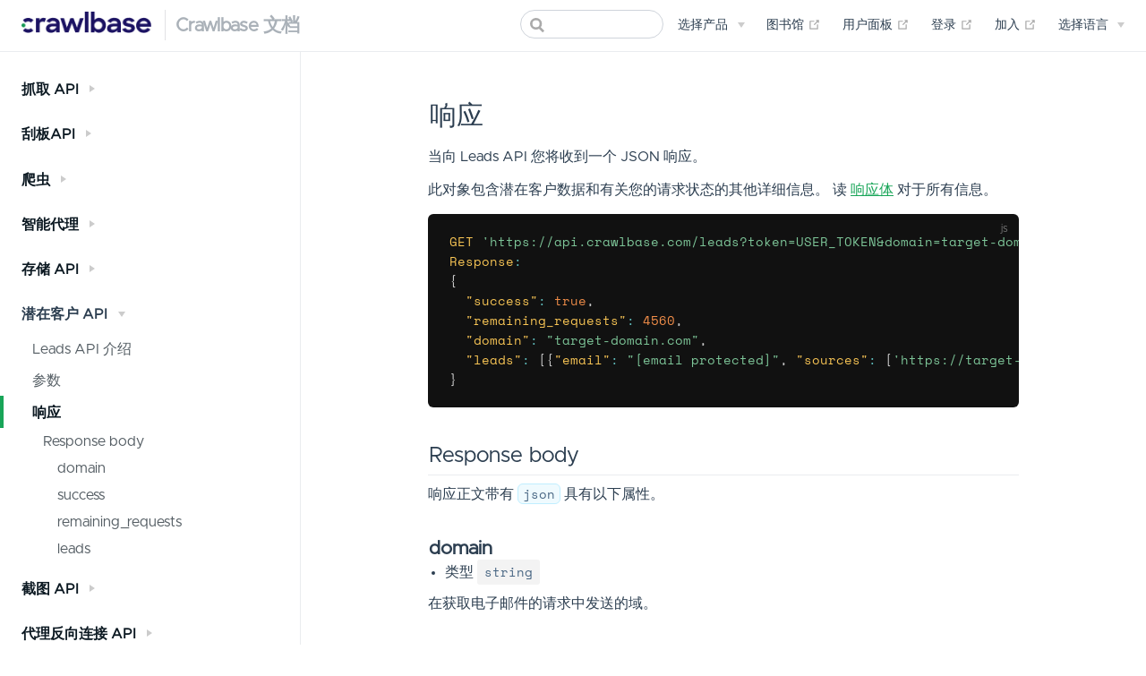

--- FILE ---
content_type: text/html
request_url: https://crawlbase.com/docs/zh-cn/leads-api/response/
body_size: 5690
content:
<!doctype html>
<html lang="zh-CN">
  <head>
    <meta charset="utf-8" >
    <meta name="viewport" content="width=device-width,initial-scale=1" >
    <title>Zh Cn 响应 | Crawlbase Documents</title>
    <link rel="icon" type="image/png" href="https://crawlbase.com/assets/images/favicon-16.png" sizes="16x16">
    <link rel="icon" type="image/png" href="https://crawlbase.com/assets/images/favicon-32.png" sizes="32x32">
    <link rel="apple-touch-icon" href="https://crawlbase.com/assets/images/favicon-apple-180.png" sizes="180x180"><link rel='canonical' href='https://crawlbase.com/docs/zh-cn/leads-api/response/'> <meta name="description" content="Crawlbase API 文档和示例">
    <meta name="og:title" content="Crawlbase Documents">
    <meta name="og:description" content="Crawlbase API documentation and examples">
    <meta name="og:type" content="website">
    <meta name="og:image" content="https://crawlbase.com/assets/images/open-graph/open-graph-docs.jpg">
    <meta name="og:image:url" content="https://crawlbase.com/assets/images/open-graph/open-graph-docs.jpg">
    <meta name="og:image:secure_url" content="https://crawlbase.com/assets/images/open-graph/open-graph-docs.jpg">
    <meta name="theme-color" content="#18A558">
    <meta name="mobile-web-app-capable" content="yes">
    <meta name="apple-mobile-web-app-status-bar-style" content="black">  <link rel="preload" href="/docs/assets/css/0.styles.d5ad6916.css" as="style"><link rel="preload" href="/docs/assets/js/app.8b95b7a0.js" as="script"><link rel="preload" href="/docs/assets/js/4.9ea9e0a3.js" as="script"><link rel="preload" href="/docs/assets/js/2.54ca4174.js" as="script"><link rel="preload" href="/docs/assets/js/1.d2f73787.js" as="script"><link rel="preload" href="/docs/assets/js/241.157c1245.js" as="script"><link rel="preload" href="/docs/assets/js/30.7da2c6ba.js" as="script"><link rel="preload" href="/docs/assets/js/27.ece1b573.js" as="script"><link rel="preload" href="/docs/assets/js/29.46f0e24d.js" as="script"><link rel="preload" href="/docs/assets/js/28.c63cb912.js" as="script"><link rel="prefetch" href="/docs/assets/js/100.8f70d90f.js"><link rel="prefetch" href="/docs/assets/js/101.7bf2ddd0.js"><link rel="prefetch" href="/docs/assets/js/102.4a3028cc.js"><link rel="prefetch" href="/docs/assets/js/103.53a3e2a1.js"><link rel="prefetch" href="/docs/assets/js/104.155a9d7e.js"><link rel="prefetch" href="/docs/assets/js/105.3445fdaf.js"><link rel="prefetch" href="/docs/assets/js/106.680cbe09.js"><link rel="prefetch" href="/docs/assets/js/107.037c6865.js"><link rel="prefetch" href="/docs/assets/js/108.38f353cb.js"><link rel="prefetch" href="/docs/assets/js/109.d4df1560.js"><link rel="prefetch" href="/docs/assets/js/110.2166a140.js"><link rel="prefetch" href="/docs/assets/js/111.4e0153e6.js"><link rel="prefetch" href="/docs/assets/js/112.8d35d136.js"><link rel="prefetch" href="/docs/assets/js/113.161f742d.js"><link rel="prefetch" href="/docs/assets/js/114.2fccf5bd.js"><link rel="prefetch" href="/docs/assets/js/115.15985da1.js"><link rel="prefetch" href="/docs/assets/js/116.fe63e4c9.js"><link rel="prefetch" href="/docs/assets/js/117.327ff35e.js"><link rel="prefetch" href="/docs/assets/js/118.13b9f996.js"><link rel="prefetch" href="/docs/assets/js/119.eb03b1d5.js"><link rel="prefetch" href="/docs/assets/js/12.c38d4afe.js"><link rel="prefetch" href="/docs/assets/js/120.64c87fc5.js"><link rel="prefetch" href="/docs/assets/js/121.65420787.js"><link rel="prefetch" href="/docs/assets/js/122.c75069cb.js"><link rel="prefetch" href="/docs/assets/js/123.14b6984c.js"><link rel="prefetch" href="/docs/assets/js/124.8cde74ae.js"><link rel="prefetch" href="/docs/assets/js/125.71ab7144.js"><link rel="prefetch" href="/docs/assets/js/126.d68fe997.js"><link rel="prefetch" href="/docs/assets/js/127.17563458.js"><link rel="prefetch" href="/docs/assets/js/128.1130daa1.js"><link rel="prefetch" href="/docs/assets/js/129.0c42017e.js"><link rel="prefetch" href="/docs/assets/js/13.fab8f654.js"><link rel="prefetch" href="/docs/assets/js/130.14a4e3f4.js"><link rel="prefetch" href="/docs/assets/js/131.ca8ee6d9.js"><link rel="prefetch" href="/docs/assets/js/132.c993ea8b.js"><link rel="prefetch" href="/docs/assets/js/133.1faed20d.js"><link rel="prefetch" href="/docs/assets/js/134.9545f6de.js"><link rel="prefetch" href="/docs/assets/js/135.6908698d.js"><link rel="prefetch" href="/docs/assets/js/136.21024cc5.js"><link rel="prefetch" href="/docs/assets/js/137.2f6ddbff.js"><link rel="prefetch" href="/docs/assets/js/138.abfd6c28.js"><link rel="prefetch" href="/docs/assets/js/139.d859f6e0.js"><link rel="prefetch" href="/docs/assets/js/14.4a4019a8.js"><link rel="prefetch" href="/docs/assets/js/140.1ca3bdf7.js"><link rel="prefetch" href="/docs/assets/js/141.87c9253e.js"><link rel="prefetch" href="/docs/assets/js/142.c84927f5.js"><link rel="prefetch" href="/docs/assets/js/143.54ea405d.js"><link rel="prefetch" href="/docs/assets/js/144.3d6abd52.js"><link rel="prefetch" href="/docs/assets/js/145.5687d98d.js"><link rel="prefetch" href="/docs/assets/js/146.3f6a2c5d.js"><link rel="prefetch" href="/docs/assets/js/147.5b1258e5.js"><link rel="prefetch" href="/docs/assets/js/148.317e89c5.js"><link rel="prefetch" href="/docs/assets/js/149.ceaa5df1.js"><link rel="prefetch" href="/docs/assets/js/15.1c6f7b86.js"><link rel="prefetch" href="/docs/assets/js/150.4ec7c5fd.js"><link rel="prefetch" href="/docs/assets/js/151.af8aea33.js"><link rel="prefetch" href="/docs/assets/js/152.784dd269.js"><link rel="prefetch" href="/docs/assets/js/153.fafae8b3.js"><link rel="prefetch" href="/docs/assets/js/154.bfb5d3cf.js"><link rel="prefetch" href="/docs/assets/js/155.c4c516e9.js"><link rel="prefetch" href="/docs/assets/js/156.f870c2d7.js"><link rel="prefetch" href="/docs/assets/js/157.c07023a3.js"><link rel="prefetch" href="/docs/assets/js/158.b1dae2ae.js"><link rel="prefetch" href="/docs/assets/js/159.12fcaf13.js"><link rel="prefetch" href="/docs/assets/js/16.19fa741c.js"><link rel="prefetch" href="/docs/assets/js/160.906c26ac.js"><link rel="prefetch" href="/docs/assets/js/161.40ae6fbe.js"><link rel="prefetch" href="/docs/assets/js/162.820a1025.js"><link rel="prefetch" href="/docs/assets/js/163.a2a14dc5.js"><link rel="prefetch" href="/docs/assets/js/164.70f3b927.js"><link rel="prefetch" href="/docs/assets/js/165.d7eebf49.js"><link rel="prefetch" href="/docs/assets/js/166.43ee3051.js"><link rel="prefetch" href="/docs/assets/js/167.0f29e778.js"><link rel="prefetch" href="/docs/assets/js/168.330c83ad.js"><link rel="prefetch" href="/docs/assets/js/169.f6990d99.js"><link rel="prefetch" href="/docs/assets/js/17.02f0b9f8.js"><link rel="prefetch" href="/docs/assets/js/170.c47efb05.js"><link rel="prefetch" href="/docs/assets/js/171.55b2ac39.js"><link rel="prefetch" href="/docs/assets/js/172.3c28419b.js"><link rel="prefetch" href="/docs/assets/js/173.c6f9a7dc.js"><link rel="prefetch" href="/docs/assets/js/174.6d0fbfed.js"><link rel="prefetch" href="/docs/assets/js/175.d4a1743f.js"><link rel="prefetch" href="/docs/assets/js/176.d3771468.js"><link rel="prefetch" href="/docs/assets/js/177.b8ca7fe2.js"><link rel="prefetch" href="/docs/assets/js/178.8d26f7d2.js"><link rel="prefetch" href="/docs/assets/js/179.fa8a494d.js"><link rel="prefetch" href="/docs/assets/js/18.86be5a38.js"><link rel="prefetch" href="/docs/assets/js/180.52c03465.js"><link rel="prefetch" href="/docs/assets/js/181.a4df45d0.js"><link rel="prefetch" href="/docs/assets/js/182.d85c154c.js"><link rel="prefetch" href="/docs/assets/js/183.b5626726.js"><link rel="prefetch" href="/docs/assets/js/184.f8d23759.js"><link rel="prefetch" href="/docs/assets/js/185.58b7d682.js"><link rel="prefetch" href="/docs/assets/js/186.2105a4d5.js"><link rel="prefetch" href="/docs/assets/js/187.9c00b8f6.js"><link rel="prefetch" href="/docs/assets/js/188.cddd7f45.js"><link rel="prefetch" href="/docs/assets/js/189.6fa47416.js"><link rel="prefetch" href="/docs/assets/js/19.5874b7c3.js"><link rel="prefetch" href="/docs/assets/js/190.e70dd4ff.js"><link rel="prefetch" href="/docs/assets/js/191.81882b37.js"><link rel="prefetch" href="/docs/assets/js/192.f8592b1c.js"><link rel="prefetch" href="/docs/assets/js/193.614d909d.js"><link rel="prefetch" href="/docs/assets/js/194.e9ed62d8.js"><link rel="prefetch" href="/docs/assets/js/195.869e5139.js"><link rel="prefetch" href="/docs/assets/js/196.a631a100.js"><link rel="prefetch" href="/docs/assets/js/197.d377e2d1.js"><link rel="prefetch" href="/docs/assets/js/198.ee685354.js"><link rel="prefetch" href="/docs/assets/js/199.faa0012a.js"><link rel="prefetch" href="/docs/assets/js/20.ab8a1df0.js"><link rel="prefetch" href="/docs/assets/js/200.a424d91e.js"><link rel="prefetch" href="/docs/assets/js/201.32eafdd2.js"><link rel="prefetch" href="/docs/assets/js/202.075127f9.js"><link rel="prefetch" href="/docs/assets/js/203.6daf78a3.js"><link rel="prefetch" href="/docs/assets/js/204.0eb749bb.js"><link rel="prefetch" href="/docs/assets/js/205.e25611ac.js"><link rel="prefetch" href="/docs/assets/js/206.aa85903a.js"><link rel="prefetch" href="/docs/assets/js/207.56ab9b15.js"><link rel="prefetch" href="/docs/assets/js/208.e041962f.js"><link rel="prefetch" href="/docs/assets/js/209.ff078eed.js"><link rel="prefetch" href="/docs/assets/js/21.4d01aa3c.js"><link rel="prefetch" href="/docs/assets/js/210.3a715650.js"><link rel="prefetch" href="/docs/assets/js/211.6270a1ea.js"><link rel="prefetch" href="/docs/assets/js/212.532cbb66.js"><link rel="prefetch" href="/docs/assets/js/213.30d2858c.js"><link rel="prefetch" href="/docs/assets/js/214.d260ad7f.js"><link rel="prefetch" href="/docs/assets/js/215.381837b4.js"><link rel="prefetch" href="/docs/assets/js/216.a28c7909.js"><link rel="prefetch" href="/docs/assets/js/217.70b65108.js"><link rel="prefetch" href="/docs/assets/js/218.6e567d26.js"><link rel="prefetch" href="/docs/assets/js/219.fee0f9b2.js"><link rel="prefetch" href="/docs/assets/js/22.c6edb3a5.js"><link rel="prefetch" href="/docs/assets/js/220.4393ba62.js"><link rel="prefetch" href="/docs/assets/js/221.b66ef1c5.js"><link rel="prefetch" href="/docs/assets/js/222.84db964b.js"><link rel="prefetch" href="/docs/assets/js/223.82ff4497.js"><link rel="prefetch" href="/docs/assets/js/224.88521147.js"><link rel="prefetch" href="/docs/assets/js/225.d351c673.js"><link rel="prefetch" href="/docs/assets/js/226.785e821d.js"><link rel="prefetch" href="/docs/assets/js/227.92f9f23d.js"><link rel="prefetch" href="/docs/assets/js/228.06026d84.js"><link rel="prefetch" href="/docs/assets/js/229.c9badea8.js"><link rel="prefetch" href="/docs/assets/js/23.5e404d4a.js"><link rel="prefetch" href="/docs/assets/js/230.7b5b46bb.js"><link rel="prefetch" href="/docs/assets/js/231.120ebe7f.js"><link rel="prefetch" href="/docs/assets/js/232.aca64abc.js"><link rel="prefetch" href="/docs/assets/js/233.9f848bc4.js"><link rel="prefetch" href="/docs/assets/js/234.e81a4867.js"><link rel="prefetch" href="/docs/assets/js/235.54391a29.js"><link rel="prefetch" href="/docs/assets/js/236.510ee08f.js"><link rel="prefetch" href="/docs/assets/js/237.8be519c8.js"><link rel="prefetch" href="/docs/assets/js/238.74432fd7.js"><link rel="prefetch" href="/docs/assets/js/239.22d79ce4.js"><link rel="prefetch" href="/docs/assets/js/24.9627cad9.js"><link rel="prefetch" href="/docs/assets/js/240.5ea109d7.js"><link rel="prefetch" href="/docs/assets/js/242.06be4164.js"><link rel="prefetch" href="/docs/assets/js/243.a2f82cfd.js"><link rel="prefetch" href="/docs/assets/js/244.41757b8f.js"><link rel="prefetch" href="/docs/assets/js/245.9e9deb0a.js"><link rel="prefetch" href="/docs/assets/js/246.623c7d13.js"><link rel="prefetch" href="/docs/assets/js/247.22259424.js"><link rel="prefetch" href="/docs/assets/js/248.ee565a67.js"><link rel="prefetch" href="/docs/assets/js/249.c57349cc.js"><link rel="prefetch" href="/docs/assets/js/25.b4a01af3.js"><link rel="prefetch" href="/docs/assets/js/250.670ad0ee.js"><link rel="prefetch" href="/docs/assets/js/251.df004846.js"><link rel="prefetch" href="/docs/assets/js/252.dfa2dbbe.js"><link rel="prefetch" href="/docs/assets/js/253.529e461c.js"><link rel="prefetch" href="/docs/assets/js/254.9a77c5c5.js"><link rel="prefetch" href="/docs/assets/js/255.6f6e6fc4.js"><link rel="prefetch" href="/docs/assets/js/256.c23846db.js"><link rel="prefetch" href="/docs/assets/js/257.889f1966.js"><link rel="prefetch" href="/docs/assets/js/258.d12c6781.js"><link rel="prefetch" href="/docs/assets/js/259.fda15cff.js"><link rel="prefetch" href="/docs/assets/js/26.3c7c4ea7.js"><link rel="prefetch" href="/docs/assets/js/260.f3f1f699.js"><link rel="prefetch" href="/docs/assets/js/3.89be185a.js"><link rel="prefetch" href="/docs/assets/js/31.888d7ca2.js"><link rel="prefetch" href="/docs/assets/js/32.262a256b.js"><link rel="prefetch" href="/docs/assets/js/33.42be1bbc.js"><link rel="prefetch" href="/docs/assets/js/34.9d1ed3cc.js"><link rel="prefetch" href="/docs/assets/js/35.3033eb18.js"><link rel="prefetch" href="/docs/assets/js/36.2eb9e73d.js"><link rel="prefetch" href="/docs/assets/js/37.ecdb6c09.js"><link rel="prefetch" href="/docs/assets/js/38.ecf09e41.js"><link rel="prefetch" href="/docs/assets/js/39.5eedba19.js"><link rel="prefetch" href="/docs/assets/js/40.e4177485.js"><link rel="prefetch" href="/docs/assets/js/41.4b8aba05.js"><link rel="prefetch" href="/docs/assets/js/42.be8f3cf8.js"><link rel="prefetch" href="/docs/assets/js/43.4253c104.js"><link rel="prefetch" href="/docs/assets/js/44.85169550.js"><link rel="prefetch" href="/docs/assets/js/45.ff9c7f80.js"><link rel="prefetch" href="/docs/assets/js/46.fedc0ff3.js"><link rel="prefetch" href="/docs/assets/js/47.e706edef.js"><link rel="prefetch" href="/docs/assets/js/48.877677f4.js"><link rel="prefetch" href="/docs/assets/js/49.3172aa88.js"><link rel="prefetch" href="/docs/assets/js/5.f7f784ae.js"><link rel="prefetch" href="/docs/assets/js/50.4c61a06d.js"><link rel="prefetch" href="/docs/assets/js/51.d08fa5e7.js"><link rel="prefetch" href="/docs/assets/js/52.19217f19.js"><link rel="prefetch" href="/docs/assets/js/53.476c8069.js"><link rel="prefetch" href="/docs/assets/js/54.a3ba7094.js"><link rel="prefetch" href="/docs/assets/js/55.0e9f9cd1.js"><link rel="prefetch" href="/docs/assets/js/56.a089ca96.js"><link rel="prefetch" href="/docs/assets/js/57.fadb8a0b.js"><link rel="prefetch" href="/docs/assets/js/58.07ee6b53.js"><link rel="prefetch" href="/docs/assets/js/59.8404e994.js"><link rel="prefetch" href="/docs/assets/js/6.593ff537.js"><link rel="prefetch" href="/docs/assets/js/60.37092c3b.js"><link rel="prefetch" href="/docs/assets/js/61.6bd2868f.js"><link rel="prefetch" href="/docs/assets/js/62.d3066cd7.js"><link rel="prefetch" href="/docs/assets/js/63.8de5e0c3.js"><link rel="prefetch" href="/docs/assets/js/64.6391d794.js"><link rel="prefetch" href="/docs/assets/js/65.dfa735d7.js"><link rel="prefetch" href="/docs/assets/js/66.3590b25e.js"><link rel="prefetch" href="/docs/assets/js/67.8d92c660.js"><link rel="prefetch" href="/docs/assets/js/68.82e9e6f7.js"><link rel="prefetch" href="/docs/assets/js/69.00364d44.js"><link rel="prefetch" href="/docs/assets/js/7.85b71a42.js"><link rel="prefetch" href="/docs/assets/js/70.d984970e.js"><link rel="prefetch" href="/docs/assets/js/71.4137f4ec.js"><link rel="prefetch" href="/docs/assets/js/72.2c8a5730.js"><link rel="prefetch" href="/docs/assets/js/73.b6caa816.js"><link rel="prefetch" href="/docs/assets/js/74.5d823e11.js"><link rel="prefetch" href="/docs/assets/js/75.ce6df40d.js"><link rel="prefetch" href="/docs/assets/js/76.9e5240bb.js"><link rel="prefetch" href="/docs/assets/js/77.1c47f7ca.js"><link rel="prefetch" href="/docs/assets/js/78.963feeb4.js"><link rel="prefetch" href="/docs/assets/js/79.4d9bdfef.js"><link rel="prefetch" href="/docs/assets/js/8.7bcdcd03.js"><link rel="prefetch" href="/docs/assets/js/80.c138d1b2.js"><link rel="prefetch" href="/docs/assets/js/81.ea4159fd.js"><link rel="prefetch" href="/docs/assets/js/82.37f0a585.js"><link rel="prefetch" href="/docs/assets/js/83.1347038e.js"><link rel="prefetch" href="/docs/assets/js/84.751f44d1.js"><link rel="prefetch" href="/docs/assets/js/85.dfa88c89.js"><link rel="prefetch" href="/docs/assets/js/86.8ef95bbe.js"><link rel="prefetch" href="/docs/assets/js/87.1a1c492e.js"><link rel="prefetch" href="/docs/assets/js/88.db3cd287.js"><link rel="prefetch" href="/docs/assets/js/89.dbd5205a.js"><link rel="prefetch" href="/docs/assets/js/9.a0af75c2.js"><link rel="prefetch" href="/docs/assets/js/90.6c88131b.js"><link rel="prefetch" href="/docs/assets/js/91.d25bc54a.js"><link rel="prefetch" href="/docs/assets/js/92.93ee1509.js"><link rel="prefetch" href="/docs/assets/js/93.8cf8ceb0.js"><link rel="prefetch" href="/docs/assets/js/94.af26f47d.js"><link rel="prefetch" href="/docs/assets/js/95.881bb32a.js"><link rel="prefetch" href="/docs/assets/js/96.ed5f8e9d.js"><link rel="prefetch" href="/docs/assets/js/97.8635f9a7.js"><link rel="prefetch" href="/docs/assets/js/98.46e9885d.js"><link rel="prefetch" href="/docs/assets/js/99.06586a61.js"><link rel="prefetch" href="/docs/assets/js/vendors~docsearch.7f85122b.js"> <link rel="stylesheet" href="/docs/assets/css/0.styles.d5ad6916.css">
  </head>
  <body>
    <div id="app" data-server-rendered="true"><div><div class="theme-container"><header class="navbar"><div class="sidebar-button"><svg xmlns="http://www.w3.org/2000/svg" aria-hidden="true" role="img" viewBox="0 0 448 512" class="icon"><path fill="currentColor" d="M436 124H12c-6.627 0-12-5.373-12-12V80c0-6.627 5.373-12 12-12h424c6.627 0 12 5.373 12 12v32c0 6.627-5.373 12-12 12zm0 160H12c-6.627 0-12-5.373-12-12v-32c0-6.627 5.373-12 12-12h424c6.627 0 12 5.373 12 12v32c0 6.627-5.373 12-12 12zm0 160H12c-6.627 0-12-5.373-12-12v-32c0-6.627 5.373-12 12-12h424c6.627 0 12 5.373 12 12v32c0 6.627-5.373 12-12 12z"></path></svg></div> <a href="/docs/zh-cn/" class="home-link router-link-active"><img src="https://crawlbase.com/assets/images/crawlbase-logo.png" alt="Crawlbase 文档" class="logo"> <span class="site-name can-hide">Crawlbase 文档</span></a> <div class="links"><div class="search-box"><input aria-label="Search" autocomplete="off" spellcheck="false" value=""> </div> <nav class="nav-links can-hide"><div class="nav-item"><div class="dropdown-wrapper"><button type="button" aria-label="选择产品" class="dropdown-title"><span class="title">选择产品</span> <span class="arrow down"></span></button> <button type="button" aria-label="选择产品" class="mobile-dropdown-title"><span class="title">选择产品</span> <span class="arrow right"></span></button> <ul class="nav-dropdown" style="display:none;"><li class="dropdown-item"> <a href="/docs/zh-cn/crawling-api/" class="nav-link">
  抓取 API
</a></li><li class="dropdown-item"> <a href="/docs/zh-cn/scraper-api/" class="nav-link">
  刮板API
</a></li><li class="dropdown-item"> <a href="/docs/zh-cn/crawler/" class="nav-link">
  履带
</a></li><li class="dropdown-item"> <a href="/docs/zh-cn/cloud-storage/" class="nav-link">
  存储 API
</a></li><li class="dropdown-item"> <a href="/docs/zh-cn/leads-api/" class="nav-link router-link-active">
  潜在客户 API
</a></li><li class="dropdown-item"> <a href="/docs/zh-cn/screenshots-api/" class="nav-link">
  截图 API
</a></li><li class="dropdown-item"> <a href="/docs/zh-cn/proxy-api/" class="nav-link">
  代理反向连接 API
</a></li></ul></div></div><div class="nav-item"><a href="https://zh-cn.crawlbase.com/dashboard/api/libraries" target="_blank" rel="noopener noreferrer" class="nav-link external">
  图书馆
  <span><svg xmlns="http://www.w3.org/2000/svg" aria-hidden="true" focusable="false" x="0px" y="0px" viewBox="0 0 100 100" width="15" height="15" class="icon outbound"><path fill="currentColor" d="M18.8,85.1h56l0,0c2.2,0,4-1.8,4-4v-32h-8v28h-48v-48h28v-8h-32l0,0c-2.2,0-4,1.8-4,4v56C14.8,83.3,16.6,85.1,18.8,85.1z"></path> <polygon fill="currentColor" points="45.7,48.7 51.3,54.3 77.2,28.5 77.2,37.2 85.2,37.2 85.2,14.9 62.8,14.9 62.8,22.9 71.5,22.9"></polygon></svg> <span class="sr-only">(opens new window)</span></span></a></div><div class="nav-item"><a href="https://zh-cn.crawlbase.com/dashboard" target="_blank" rel="noopener noreferrer" class="nav-link external">
  用户面板
  <span><svg xmlns="http://www.w3.org/2000/svg" aria-hidden="true" focusable="false" x="0px" y="0px" viewBox="0 0 100 100" width="15" height="15" class="icon outbound"><path fill="currentColor" d="M18.8,85.1h56l0,0c2.2,0,4-1.8,4-4v-32h-8v28h-48v-48h28v-8h-32l0,0c-2.2,0-4,1.8-4,4v56C14.8,83.3,16.6,85.1,18.8,85.1z"></path> <polygon fill="currentColor" points="45.7,48.7 51.3,54.3 77.2,28.5 77.2,37.2 85.2,37.2 85.2,14.9 62.8,14.9 62.8,22.9 71.5,22.9"></polygon></svg> <span class="sr-only">(opens new window)</span></span></a></div><div class="nav-item"><a href="https://zh-cn.crawlbase.com/login" target="_blank" rel="noopener noreferrer" class="nav-link external">
  登录
  <span><svg xmlns="http://www.w3.org/2000/svg" aria-hidden="true" focusable="false" x="0px" y="0px" viewBox="0 0 100 100" width="15" height="15" class="icon outbound"><path fill="currentColor" d="M18.8,85.1h56l0,0c2.2,0,4-1.8,4-4v-32h-8v28h-48v-48h28v-8h-32l0,0c-2.2,0-4,1.8-4,4v56C14.8,83.3,16.6,85.1,18.8,85.1z"></path> <polygon fill="currentColor" points="45.7,48.7 51.3,54.3 77.2,28.5 77.2,37.2 85.2,37.2 85.2,14.9 62.8,14.9 62.8,22.9 71.5,22.9"></polygon></svg> <span class="sr-only">(opens new window)</span></span></a></div><div class="nav-item"><a href="https://zh-cn.crawlbase.com/signup" target="_blank" rel="noopener noreferrer" class="nav-link external">
  加入
  <span><svg xmlns="http://www.w3.org/2000/svg" aria-hidden="true" focusable="false" x="0px" y="0px" viewBox="0 0 100 100" width="15" height="15" class="icon outbound"><path fill="currentColor" d="M18.8,85.1h56l0,0c2.2,0,4-1.8,4-4v-32h-8v28h-48v-48h28v-8h-32l0,0c-2.2,0-4,1.8-4,4v56C14.8,83.3,16.6,85.1,18.8,85.1z"></path> <polygon fill="currentColor" points="45.7,48.7 51.3,54.3 77.2,28.5 77.2,37.2 85.2,37.2 85.2,14.9 62.8,14.9 62.8,22.9 71.5,22.9"></polygon></svg> <span class="sr-only">(opens new window)</span></span></a></div><div class="nav-item"><div class="dropdown-wrapper"><button type="button" aria-label="Select language" class="dropdown-title"><span class="title">选择语言</span> <span class="arrow down"></span></button> <button type="button" aria-label="Select language" class="mobile-dropdown-title"><span class="title">选择语言</span> <span class="arrow right"></span></button> <ul class="nav-dropdown" style="display:none;"><li class="dropdown-item"> <a href="/docs/leads-api/response/" class="nav-link">
  en-US
</a></li><li class="dropdown-item"> <a href="/docs/zh-cn/leads-api/response/" aria-current="page" class="nav-link router-link-exact-active router-link-active">
  zh-CN
</a></li><li class="dropdown-item"> <a href="/docs/fr/leads-api/response/" class="nav-link">
  fr-FR
</a></li><li class="dropdown-item"> <a href="/docs/de/leads-api/response/" class="nav-link">
  de-DE
</a></li><li class="dropdown-item"> <a href="/docs/ru/leads-api/response/" class="nav-link">
  ru-RU
</a></li></ul></div></div> </nav></div></header> <div class="sidebar-mask"></div> <aside class="sidebar"><nav class="nav-links"><div class="nav-item"><div class="dropdown-wrapper"><button type="button" aria-label="选择产品" class="dropdown-title"><span class="title">选择产品</span> <span class="arrow down"></span></button> <button type="button" aria-label="选择产品" class="mobile-dropdown-title"><span class="title">选择产品</span> <span class="arrow right"></span></button> <ul class="nav-dropdown" style="display:none;"><li class="dropdown-item"> <a href="/docs/zh-cn/crawling-api/" class="nav-link">
  抓取 API
</a></li><li class="dropdown-item"> <a href="/docs/zh-cn/scraper-api/" class="nav-link">
  刮板API
</a></li><li class="dropdown-item"> <a href="/docs/zh-cn/crawler/" class="nav-link">
  履带
</a></li><li class="dropdown-item"> <a href="/docs/zh-cn/cloud-storage/" class="nav-link">
  存储 API
</a></li><li class="dropdown-item"> <a href="/docs/zh-cn/leads-api/" class="nav-link router-link-active">
  潜在客户 API
</a></li><li class="dropdown-item"> <a href="/docs/zh-cn/screenshots-api/" class="nav-link">
  截图 API
</a></li><li class="dropdown-item"> <a href="/docs/zh-cn/proxy-api/" class="nav-link">
  代理反向连接 API
</a></li></ul></div></div><div class="nav-item"><a href="https://zh-cn.crawlbase.com/dashboard/api/libraries" target="_blank" rel="noopener noreferrer" class="nav-link external">
  图书馆
  <span><svg xmlns="http://www.w3.org/2000/svg" aria-hidden="true" focusable="false" x="0px" y="0px" viewBox="0 0 100 100" width="15" height="15" class="icon outbound"><path fill="currentColor" d="M18.8,85.1h56l0,0c2.2,0,4-1.8,4-4v-32h-8v28h-48v-48h28v-8h-32l0,0c-2.2,0-4,1.8-4,4v56C14.8,83.3,16.6,85.1,18.8,85.1z"></path> <polygon fill="currentColor" points="45.7,48.7 51.3,54.3 77.2,28.5 77.2,37.2 85.2,37.2 85.2,14.9 62.8,14.9 62.8,22.9 71.5,22.9"></polygon></svg> <span class="sr-only">(opens new window)</span></span></a></div><div class="nav-item"><a href="https://zh-cn.crawlbase.com/dashboard" target="_blank" rel="noopener noreferrer" class="nav-link external">
  用户面板
  <span><svg xmlns="http://www.w3.org/2000/svg" aria-hidden="true" focusable="false" x="0px" y="0px" viewBox="0 0 100 100" width="15" height="15" class="icon outbound"><path fill="currentColor" d="M18.8,85.1h56l0,0c2.2,0,4-1.8,4-4v-32h-8v28h-48v-48h28v-8h-32l0,0c-2.2,0-4,1.8-4,4v56C14.8,83.3,16.6,85.1,18.8,85.1z"></path> <polygon fill="currentColor" points="45.7,48.7 51.3,54.3 77.2,28.5 77.2,37.2 85.2,37.2 85.2,14.9 62.8,14.9 62.8,22.9 71.5,22.9"></polygon></svg> <span class="sr-only">(opens new window)</span></span></a></div><div class="nav-item"><a href="https://zh-cn.crawlbase.com/login" target="_blank" rel="noopener noreferrer" class="nav-link external">
  登录
  <span><svg xmlns="http://www.w3.org/2000/svg" aria-hidden="true" focusable="false" x="0px" y="0px" viewBox="0 0 100 100" width="15" height="15" class="icon outbound"><path fill="currentColor" d="M18.8,85.1h56l0,0c2.2,0,4-1.8,4-4v-32h-8v28h-48v-48h28v-8h-32l0,0c-2.2,0-4,1.8-4,4v56C14.8,83.3,16.6,85.1,18.8,85.1z"></path> <polygon fill="currentColor" points="45.7,48.7 51.3,54.3 77.2,28.5 77.2,37.2 85.2,37.2 85.2,14.9 62.8,14.9 62.8,22.9 71.5,22.9"></polygon></svg> <span class="sr-only">(opens new window)</span></span></a></div><div class="nav-item"><a href="https://zh-cn.crawlbase.com/signup" target="_blank" rel="noopener noreferrer" class="nav-link external">
  加入
  <span><svg xmlns="http://www.w3.org/2000/svg" aria-hidden="true" focusable="false" x="0px" y="0px" viewBox="0 0 100 100" width="15" height="15" class="icon outbound"><path fill="currentColor" d="M18.8,85.1h56l0,0c2.2,0,4-1.8,4-4v-32h-8v28h-48v-48h28v-8h-32l0,0c-2.2,0-4,1.8-4,4v56C14.8,83.3,16.6,85.1,18.8,85.1z"></path> <polygon fill="currentColor" points="45.7,48.7 51.3,54.3 77.2,28.5 77.2,37.2 85.2,37.2 85.2,14.9 62.8,14.9 62.8,22.9 71.5,22.9"></polygon></svg> <span class="sr-only">(opens new window)</span></span></a></div><div class="nav-item"><div class="dropdown-wrapper"><button type="button" aria-label="Select language" class="dropdown-title"><span class="title">选择语言</span> <span class="arrow down"></span></button> <button type="button" aria-label="Select language" class="mobile-dropdown-title"><span class="title">选择语言</span> <span class="arrow right"></span></button> <ul class="nav-dropdown" style="display:none;"><li class="dropdown-item"> <a href="/docs/leads-api/response/" class="nav-link">
  en-US
</a></li><li class="dropdown-item"> <a href="/docs/zh-cn/leads-api/response/" aria-current="page" class="nav-link router-link-exact-active router-link-active">
  zh-CN
</a></li><li class="dropdown-item"> <a href="/docs/fr/leads-api/response/" class="nav-link">
  fr-FR
</a></li><li class="dropdown-item"> <a href="/docs/de/leads-api/response/" class="nav-link">
  de-DE
</a></li><li class="dropdown-item"> <a href="/docs/ru/leads-api/response/" class="nav-link">
  ru-RU
</a></li></ul></div></div> </nav>  <ul class="sidebar-links"><li><section class="sidebar-group collapsable depth-0"><a href="/docs/zh-cn/crawling-api/" class="sidebar-heading clickable"><span>抓取 API</span> <span class="arrow right"></span></a> </section></li><li><section class="sidebar-group collapsable depth-0"><a href="/docs/zh-cn/scraper-api/" class="sidebar-heading clickable"><span>刮板API</span> <span class="arrow right"></span></a> </section></li><li><section class="sidebar-group collapsable depth-0"><a href="/docs/zh-cn/crawler/" class="sidebar-heading clickable"><span>爬虫</span> <span class="arrow right"></span></a> </section></li><li><section class="sidebar-group collapsable depth-0"><a href="/docs/zh-cn/smart-proxy/" class="sidebar-heading clickable"><span>智能代理</span> <span class="arrow right"></span></a> </section></li><li><section class="sidebar-group collapsable depth-0"><a href="/docs/zh-cn/cloud-storage/" class="sidebar-heading clickable"><span>存储 API</span> <span class="arrow right"></span></a> </section></li><li><section class="sidebar-group collapsable depth-0"><a href="/docs/zh-cn/leads-api/" class="sidebar-heading clickable router-link-active open"><span>潜在客户 API</span> <span class="arrow down"></span></a> <ul class="sidebar-links sidebar-group-items"><li><a href="/docs/zh-cn/leads-api/" aria-current="page" class="sidebar-link">Leads API 介绍</a></li><li><a href="/docs/zh-cn/leads-api/parameters/" class="sidebar-link">参数</a></li><li><a href="/docs/zh-cn/leads-api/response/" aria-current="page" class="active sidebar-link">响应</a><ul class="sidebar-sub-headers"><li class="sidebar-sub-header"><a href="/docs/zh-cn/leads-api/response/#response-body" class="sidebar-link">Response body</a><ul class="sidebar-sub-headers"><li class="sidebar-sub-header"><a href="/docs/zh-cn/leads-api/response/#domain" class="sidebar-link">domain</a></li><li class="sidebar-sub-header"><a href="/docs/zh-cn/leads-api/response/#success" class="sidebar-link">success</a></li><li class="sidebar-sub-header"><a href="/docs/zh-cn/leads-api/response/#remaining-requests" class="sidebar-link">remaining_requests</a></li><li class="sidebar-sub-header"><a href="/docs/zh-cn/leads-api/response/#leads" class="sidebar-link">leads</a></li></ul></li></ul></li></ul></section></li><li><section class="sidebar-group collapsable depth-0"><a href="/docs/zh-cn/screenshots-api/" class="sidebar-heading clickable"><span>截图 API</span> <span class="arrow right"></span></a> </section></li><li><section class="sidebar-group collapsable depth-0"><a href="/docs/zh-cn/proxy-api/" class="sidebar-heading clickable"><span>代理反向连接 API</span> <span class="arrow right"></span></a> </section></li><li><section class="sidebar-group collapsable depth-0"><a href="/docs/zh-cn/user-agents-api/" class="sidebar-heading clickable"><span>用户代理 API</span> <span class="arrow right"></span></a> </section></li><li><section class="sidebar-group collapsable depth-0"><a href="/docs/zh-cn/account-api/" class="sidebar-heading clickable"><span>帐户 API</span> <span class="arrow right"></span></a> </section></li><li><section class="sidebar-group collapsable depth-0"><a href="/docs/zh-cn/status-codes/" class="sidebar-heading clickable"><span>API 状态代码</span> <span class="arrow right"></span></a> </section></li></ul> </aside> <main class="page"> <div class="theme-default-content content__default"><h1 id="响应"><a href="#响应" class="header-anchor">#</a> 响应</h1> <p>当向 Leads API 您将收到一个 JSON 响应。</p> <p>此对象包含潜在客户数据和有关您的请求状态的其他详细信息。 读 <a href="#response-body">响应体</a> 对于所有信息。</p> <div class="language-js extra-class"><pre class="language-js"><code><span class="token constant">GET</span> <span class="token string">'https://api.crawlbase.com/leads?token=_USER_TOKEN_&amp;domain=target-domain.com'</span>
<span class="token literal-property property">Response</span><span class="token operator">:</span>
<span class="token punctuation">{</span>
  <span class="token string-property property">&quot;success&quot;</span><span class="token operator">:</span> <span class="token boolean">true</span><span class="token punctuation">,</span>
  <span class="token string-property property">&quot;remaining_requests&quot;</span><span class="token operator">:</span> <span class="token number">4560</span><span class="token punctuation">,</span>
  <span class="token string-property property">&quot;domain&quot;</span><span class="token operator">:</span> <span class="token string">&quot;target-domain.com&quot;</span><span class="token punctuation">,</span>
  <span class="token string-property property">&quot;leads&quot;</span><span class="token operator">:</span> <span class="token punctuation">[</span><span class="token punctuation">{</span><span class="token string-property property">&quot;email&quot;</span><span class="token operator">:</span> <span class="token string">&quot;[email protected]&quot;</span><span class="token punctuation">,</span> <span class="token string-property property">&quot;sources&quot;</span><span class="token operator">:</span> <span class="token punctuation">[</span><span class="token string">'https://target-domain.com/contact'</span><span class="token punctuation">]</span><span class="token punctuation">}</span><span class="token punctuation">,</span> <span class="token operator">...</span><span class="token punctuation">]</span>
<span class="token punctuation">}</span>
</code></pre></div><h2 id="response-body"><a href="#response-body" class="header-anchor">#</a> Response body</h2> <p>响应正文带有 <code>json</code> 具有以下属性。</p> <h3 id="domain"><a href="#domain" class="header-anchor">#</a> domain</h3> <ul><li>类型 <code>string</code></li></ul> <p>在获取电子邮件的请求中发送的域。</p> <h3 id="success"><a href="#success" class="header-anchor">#</a> success</h3> <ul><li>类型 <code>boolean</code></li></ul> <p>一个布尔值，指示请求是否成功。 失败的请求被标记为假并且不收费。</p> <h3 id="remaining-requests"><a href="#remaining-requests" class="header-anchor">#</a> remaining_requests</h3> <ul><li>类型 <code>number</code></li></ul> <p>订阅计划中剩余的请求数。 如果您的积分用完，请升级您的订阅或联系支持人员。</p> <h3 id="leads"><a href="#leads" class="header-anchor">#</a> leads</h3> <ul><li>类型 <code>array</code></li></ul> <p>包含您请求的域的潜在客户数据的数组。 如果数组为空，则表示该域没有结果。</p></div> <footer class="page-edit"> </footer> <div class="page-nav"><p class="inner"><span class="prev">
      ←
      <a href="/docs/zh-cn/leads-api/parameters/" class="prev">
        参数
      </a></span> <span class="next"><a href="/docs/zh-cn/screenshots-api/">
        Screenshots API 介绍
      </a>
      →
    </span></p></div> </main></div> <p class="footer-text">©2026 Crawlbase</p></div><div class="global-ui"><div></div></div></div>
    <script src="/docs/assets/js/app.8b95b7a0.js" defer></script><script src="/docs/assets/js/4.9ea9e0a3.js" defer></script><script src="/docs/assets/js/2.54ca4174.js" defer></script><script src="/docs/assets/js/1.d2f73787.js" defer></script><script src="/docs/assets/js/241.157c1245.js" defer></script><script src="/docs/assets/js/30.7da2c6ba.js" defer></script><script src="/docs/assets/js/27.ece1b573.js" defer></script><script src="/docs/assets/js/29.46f0e24d.js" defer></script><script src="/docs/assets/js/28.c63cb912.js" defer></script>
  <script defer src="https://static.cloudflareinsights.com/beacon.min.js/vcd15cbe7772f49c399c6a5babf22c1241717689176015" integrity="sha512-ZpsOmlRQV6y907TI0dKBHq9Md29nnaEIPlkf84rnaERnq6zvWvPUqr2ft8M1aS28oN72PdrCzSjY4U6VaAw1EQ==" data-cf-beacon='{"version":"2024.11.0","token":"69cd08373f904d218526a578ee7c0ccc","r":1,"server_timing":{"name":{"cfCacheStatus":true,"cfEdge":true,"cfExtPri":true,"cfL4":true,"cfOrigin":true,"cfSpeedBrain":true},"location_startswith":null}}' crossorigin="anonymous"></script>
</body>
</html>


--- FILE ---
content_type: application/javascript
request_url: https://crawlbase.com/docs/assets/js/29.46f0e24d.js
body_size: -154
content:
(window.webpackJsonp=window.webpackJsonp||[]).push([[29],{595:function(e,n,t){"use strict";t.r(n);var o={data:()=>({}),mounted:function(){void 0!==this.$route.hash&&requestAnimationFrame(()=>{const e=document.getElementById(this.$route.hash.slice(1));e&&e.scrollIntoView&&e.scrollIntoView()})},render:()=>null},i=t(7),l=Object(i.a)(o,void 0,void 0,!1,null,null,null);n.default=l.exports}}]);

--- FILE ---
content_type: application/javascript
request_url: https://crawlbase.com/docs/assets/js/app.8b95b7a0.js
body_size: 98679
content:
(window.webpackJsonp=window.webpackJsonp||[]).push([[0],[]]);!function(e){function t(t){for(var a,s,i=t[0],l=t[1],c=t[2],u=0,d=[];u<i.length;u++)s=i[u],Object.prototype.hasOwnProperty.call(n,s)&&n[s]&&d.push(n[s][0]),n[s]=0;for(a in l)Object.prototype.hasOwnProperty.call(l,a)&&(e[a]=l[a]);for(p&&p(t);d.length;)d.shift()();return o.push.apply(o,c||[]),r()}function r(){for(var e,t=0;t<o.length;t++){for(var r=o[t],a=!0,i=1;i<r.length;i++){var l=r[i];0!==n[l]&&(a=!1)}a&&(o.splice(t--,1),e=s(s.s=r[0]))}return e}var a={},n={10:0},o=[];function s(t){if(a[t])return a[t].exports;var r=a[t]={i:t,l:!1,exports:{}};return e[t].call(r.exports,r,r.exports,s),r.l=!0,r.exports}s.e=function(e){var t=[],r=n[e];if(0!==r)if(r)t.push(r[2]);else{var a=new Promise((function(t,a){r=n[e]=[t,a]}));t.push(r[2]=a);var o,i=document.createElement("script");i.charset="utf-8",i.timeout=120,s.nc&&i.setAttribute("nonce",s.nc),i.src=function(e){return s.p+"assets/js/"+({11:"vendors~docsearch"}[e]||e)+"."+{1:"d2f73787",2:"54ca4174",3:"89be185a",4:"9ea9e0a3",5:"f7f784ae",6:"593ff537",7:"85b71a42",8:"7bcdcd03",9:"a0af75c2",11:"7f85122b",12:"c38d4afe",13:"fab8f654",14:"4a4019a8",15:"1c6f7b86",16:"19fa741c",17:"02f0b9f8",18:"86be5a38",19:"5874b7c3",20:"ab8a1df0",21:"4d01aa3c",22:"c6edb3a5",23:"5e404d4a",24:"9627cad9",25:"b4a01af3",26:"3c7c4ea7",27:"ece1b573",28:"c63cb912",29:"46f0e24d",30:"7da2c6ba",31:"888d7ca2",32:"262a256b",33:"42be1bbc",34:"9d1ed3cc",35:"3033eb18",36:"2eb9e73d",37:"ecdb6c09",38:"ecf09e41",39:"5eedba19",40:"e4177485",41:"4b8aba05",42:"be8f3cf8",43:"4253c104",44:"85169550",45:"ff9c7f80",46:"fedc0ff3",47:"e706edef",48:"877677f4",49:"3172aa88",50:"4c61a06d",51:"d08fa5e7",52:"19217f19",53:"476c8069",54:"a3ba7094",55:"0e9f9cd1",56:"a089ca96",57:"fadb8a0b",58:"07ee6b53",59:"8404e994",60:"37092c3b",61:"6bd2868f",62:"d3066cd7",63:"8de5e0c3",64:"6391d794",65:"dfa735d7",66:"3590b25e",67:"8d92c660",68:"82e9e6f7",69:"00364d44",70:"d984970e",71:"4137f4ec",72:"2c8a5730",73:"b6caa816",74:"5d823e11",75:"ce6df40d",76:"9e5240bb",77:"1c47f7ca",78:"963feeb4",79:"4d9bdfef",80:"c138d1b2",81:"ea4159fd",82:"37f0a585",83:"1347038e",84:"751f44d1",85:"dfa88c89",86:"8ef95bbe",87:"1a1c492e",88:"db3cd287",89:"dbd5205a",90:"6c88131b",91:"d25bc54a",92:"93ee1509",93:"8cf8ceb0",94:"af26f47d",95:"881bb32a",96:"ed5f8e9d",97:"8635f9a7",98:"46e9885d",99:"06586a61",100:"8f70d90f",101:"7bf2ddd0",102:"4a3028cc",103:"53a3e2a1",104:"155a9d7e",105:"3445fdaf",106:"680cbe09",107:"037c6865",108:"38f353cb",109:"d4df1560",110:"2166a140",111:"4e0153e6",112:"8d35d136",113:"161f742d",114:"2fccf5bd",115:"15985da1",116:"fe63e4c9",117:"327ff35e",118:"13b9f996",119:"eb03b1d5",120:"64c87fc5",121:"65420787",122:"c75069cb",123:"14b6984c",124:"8cde74ae",125:"71ab7144",126:"d68fe997",127:"17563458",128:"1130daa1",129:"0c42017e",130:"14a4e3f4",131:"ca8ee6d9",132:"c993ea8b",133:"1faed20d",134:"9545f6de",135:"6908698d",136:"21024cc5",137:"2f6ddbff",138:"abfd6c28",139:"d859f6e0",140:"1ca3bdf7",141:"87c9253e",142:"c84927f5",143:"54ea405d",144:"3d6abd52",145:"5687d98d",146:"3f6a2c5d",147:"5b1258e5",148:"317e89c5",149:"ceaa5df1",150:"4ec7c5fd",151:"af8aea33",152:"784dd269",153:"fafae8b3",154:"bfb5d3cf",155:"c4c516e9",156:"f870c2d7",157:"c07023a3",158:"b1dae2ae",159:"12fcaf13",160:"906c26ac",161:"40ae6fbe",162:"820a1025",163:"a2a14dc5",164:"70f3b927",165:"d7eebf49",166:"43ee3051",167:"0f29e778",168:"330c83ad",169:"f6990d99",170:"c47efb05",171:"55b2ac39",172:"3c28419b",173:"c6f9a7dc",174:"6d0fbfed",175:"d4a1743f",176:"d3771468",177:"b8ca7fe2",178:"8d26f7d2",179:"fa8a494d",180:"52c03465",181:"a4df45d0",182:"d85c154c",183:"b5626726",184:"f8d23759",185:"58b7d682",186:"2105a4d5",187:"9c00b8f6",188:"cddd7f45",189:"6fa47416",190:"e70dd4ff",191:"81882b37",192:"f8592b1c",193:"614d909d",194:"e9ed62d8",195:"869e5139",196:"a631a100",197:"d377e2d1",198:"ee685354",199:"faa0012a",200:"a424d91e",201:"32eafdd2",202:"075127f9",203:"6daf78a3",204:"0eb749bb",205:"e25611ac",206:"aa85903a",207:"56ab9b15",208:"e041962f",209:"ff078eed",210:"3a715650",211:"6270a1ea",212:"532cbb66",213:"30d2858c",214:"d260ad7f",215:"381837b4",216:"a28c7909",217:"70b65108",218:"6e567d26",219:"fee0f9b2",220:"4393ba62",221:"b66ef1c5",222:"84db964b",223:"82ff4497",224:"88521147",225:"d351c673",226:"785e821d",227:"92f9f23d",228:"06026d84",229:"c9badea8",230:"7b5b46bb",231:"120ebe7f",232:"aca64abc",233:"9f848bc4",234:"e81a4867",235:"54391a29",236:"510ee08f",237:"8be519c8",238:"74432fd7",239:"22d79ce4",240:"5ea109d7",241:"157c1245",242:"06be4164",243:"a2f82cfd",244:"41757b8f",245:"9e9deb0a",246:"623c7d13",247:"22259424",248:"ee565a67",249:"c57349cc",250:"670ad0ee",251:"df004846",252:"dfa2dbbe",253:"529e461c",254:"9a77c5c5",255:"6f6e6fc4",256:"c23846db",257:"889f1966",258:"d12c6781",259:"fda15cff",260:"f3f1f699"}[e]+".js"}(e);var l=new Error;o=function(t){i.onerror=i.onload=null,clearTimeout(c);var r=n[e];if(0!==r){if(r){var a=t&&("load"===t.type?"missing":t.type),o=t&&t.target&&t.target.src;l.message="Loading chunk "+e+" failed.\n("+a+": "+o+")",l.name="ChunkLoadError",l.type=a,l.request=o,r[1](l)}n[e]=void 0}};var c=setTimeout((function(){o({type:"timeout",target:i})}),12e4);i.onerror=i.onload=o,document.head.appendChild(i)}return Promise.all(t)},s.m=e,s.c=a,s.d=function(e,t,r){s.o(e,t)||Object.defineProperty(e,t,{enumerable:!0,get:r})},s.r=function(e){"undefined"!=typeof Symbol&&Symbol.toStringTag&&Object.defineProperty(e,Symbol.toStringTag,{value:"Module"}),Object.defineProperty(e,"__esModule",{value:!0})},s.t=function(e,t){if(1&t&&(e=s(e)),8&t)return e;if(4&t&&"object"==typeof e&&e&&e.__esModule)return e;var r=Object.create(null);if(s.r(r),Object.defineProperty(r,"default",{enumerable:!0,value:e}),2&t&&"string"!=typeof e)for(var a in e)s.d(r,a,function(t){return e[t]}.bind(null,a));return r},s.n=function(e){var t=e&&e.__esModule?function(){return e.default}:function(){return e};return s.d(t,"a",t),t},s.o=function(e,t){return Object.prototype.hasOwnProperty.call(e,t)},s.p="/docs/",s.oe=function(e){throw console.error(e),e};var i=window.webpackJsonp=window.webpackJsonp||[],l=i.push.bind(i);i.push=t,i=i.slice();for(var c=0;c<i.length;c++)t(i[c]);var p=l;o.push([131,0]),r()}([function(e,t,r){"use strict";var a=function(e){return e&&e.Math===Math&&e};e.exports=a("object"==typeof globalThis&&globalThis)||a("object"==typeof window&&window)||a("object"==typeof self&&self)||a("object"==typeof global&&global)||a("object"==typeof this&&this)||function(){return this}()||Function("return this")()},function(e,t,r){"use strict";e.exports=function(e){try{return!!e()}catch(e){return!0}}},function(e,t,r){"use strict";var a="object"==typeof document&&document.all;e.exports=void 0===a&&void 0!==a?function(e){return"function"==typeof e||e===a}:function(e){return"function"==typeof e}},function(e,t,r){"use strict";var a=r(9),n=String,o=TypeError;e.exports=function(e){if(a(e))return e;throw new o(n(e)+" is not an object")}},function(e,t,r){"use strict";var a=r(30),n=Function.prototype,o=n.call,s=a&&n.bind.bind(o,o);e.exports=a?s:function(e){return function(){return o.apply(e,arguments)}}},function(e,t,r){"use strict";var a=r(1);e.exports=!a((function(){return 7!==Object.defineProperty({},1,{get:function(){return 7}})[1]}))},function(e,t,r){"use strict";var a=r(30),n=Function.prototype.call;e.exports=a?n.bind(n):function(){return n.apply(n,arguments)}},function(e,t,r){"use strict";function a(e,t,r,a,n,o,s,i){var l,c="function"==typeof e?e.options:e;if(t&&(c.render=t,c.staticRenderFns=r,c._compiled=!0),a&&(c.functional=!0),o&&(c._scopeId="data-v-"+o),s?(l=function(e){(e=e||this.$vnode&&this.$vnode.ssrContext||this.parent&&this.parent.$vnode&&this.parent.$vnode.ssrContext)||"undefined"==typeof __VUE_SSR_CONTEXT__||(e=__VUE_SSR_CONTEXT__),n&&n.call(this,e),e&&e._registeredComponents&&e._registeredComponents.add(s)},c._ssrRegister=l):n&&(l=i?function(){n.call(this,(c.functional?this.parent:this).$root.$options.shadowRoot)}:n),l)if(c.functional){c._injectStyles=l;var p=c.render;c.render=function(e,t){return l.call(t),p(e,t)}}else{var u=c.beforeCreate;c.beforeCreate=u?[].concat(u,l):[l]}return{exports:e,options:c}}r.d(t,"a",(function(){return a}))},function(e,t,r){"use strict";var a=r(13),n=r(0),o=r(146),s=r(3),i=r(2),l=r(84),c=r(126),p=r(148),u=r(1),d=r(11),h=r(16),m=r(85).IteratorPrototype,f=r(5),g=r(21),v=h("toStringTag"),b=TypeError,y=n.Iterator,w=g||!i(y)||y.prototype!==m||!u((function(){y({})})),x=function(){if(o(this,m),l(this)===m)throw new b("Abstract class Iterator not directly constructable")},k=function(e,t){f?c(m,e,{configurable:!0,get:function(){return t},set:function(t){if(s(this),this===m)throw new b("You can't redefine this property");d(this,e)?this[e]=t:p(this,e,t)}}):m[e]=t};d(m,v)||k(v,"Iterator"),!w&&d(m,"constructor")&&m.constructor!==Object||k("constructor",x),x.prototype=m,a({global:!0,constructor:!0,forced:w},{Iterator:x})},function(e,t,r){"use strict";var a=r(2);e.exports=function(e){return"object"==typeof e?null!==e:a(e)}},function(e,t,r){"use strict";var a=r(2),n=r(49),o=TypeError;e.exports=function(e){if(a(e))return e;throw new o(n(e)+" is not a function")}},function(e,t,r){"use strict";var a=r(4),n=r(36),o=a({}.hasOwnProperty);e.exports=Object.hasOwn||function(e,t){return o(n(e),t)}},function(e,t){var r=Array.isArray;e.exports=r},function(e,t,r){"use strict";var a=r(0),n=r(66).f,o=r(22),s=r(46),i=r(51),l=r(81),c=r(145);e.exports=function(e,t){var r,p,u,d,h,m=e.target,f=e.global,g=e.stat;if(r=f?a:g?a[m]||i(m,{}):a[m]&&a[m].prototype)for(p in t){if(d=t[p],u=e.dontCallGetSet?(h=n(r,p))&&h.value:r[p],!c(f?p:m+(g?".":"#")+p,e.forced)&&void 0!==u){if(typeof d==typeof u)continue;l(d,u)}(e.sham||u&&u.sham)&&o(d,"sham",!0),s(r,p,d,e)}}},function(e,t,r){"use strict";var a=r(6),n=r(3),o=r(35);e.exports=function(e,t,r){var s,i;n(e);try{if(!(s=o(e,"return"))){if("throw"===t)throw r;return r}s=a(s,e)}catch(e){i=!0,s=e}if("throw"===t)throw r;if(i)throw s;return n(s),r}},function(e,t,r){var a=r(96),n="object"==typeof self&&self&&self.Object===Object&&self,o=a||n||Function("return this")();e.exports=o},function(e,t,r){"use strict";var a=r(0),n=r(74),o=r(11),s=r(75),i=r(71),l=r(70),c=a.Symbol,p=n("wks"),u=l?c.for||c:c&&c.withoutSetter||s;e.exports=function(e){return o(p,e)||(p[e]=i&&o(c,e)?c[e]:u("Symbol."+e)),p[e]}},function(e,t,r){"use strict";var a=r(13),n=r(6),o=r(10),s=r(3),i=r(25),l=r(87),c=r(88),p=r(21),u=r(14),d=r(89),h=r(26),m=!p&&!d("filter",(function(){})),f=!p&&!m&&h("filter",TypeError),g=p||m||f,v=l((function(){for(var e,t,r=this.iterator,a=this.predicate,o=this.next;;){if(e=s(n(o,r)),this.done=!!e.done)return;if(t=e.value,c(r,a,[t,this.counter++],!0))return t}}));a({target:"Iterator",proto:!0,real:!0,forced:g},{filter:function(e){s(this);try{o(e)}catch(e){u(this,"throw",e)}return f?n(f,this,e):new v(i(this),{predicate:e})}})},function(e,t,r){"use strict";var a=r(5),n=r(76),o=r(78),s=r(3),i=r(68),l=TypeError,c=Object.defineProperty,p=Object.getOwnPropertyDescriptor;t.f=a?o?function(e,t,r){if(s(e),t=i(t),s(r),"function"==typeof e&&"prototype"===t&&"value"in r&&"writable"in r&&!r.writable){var a=p(e,t);a&&a.writable&&(e[t]=r.value,r={configurable:"configurable"in r?r.configurable:a.configurable,enumerable:"enumerable"in r?r.enumerable:a.enumerable,writable:!1})}return c(e,t,r)}:c:function(e,t,r){if(s(e),t=i(t),s(r),n)try{return c(e,t,r)}catch(e){}if("get"in r||"set"in r)throw new l("Accessors not supported");return"value"in r&&(e[t]=r.value),e}},function(e,t,r){var a=r(196),n=r(199);e.exports=function(e,t){var r=n(e,t);return a(r)?r:void 0}},function(e,t){e.exports=function(e){return null!=e&&"object"==typeof e}},function(e,t,r){"use strict";e.exports=!1},function(e,t,r){"use strict";var a=r(5),n=r(18),o=r(31);e.exports=a?function(e,t,r){return n.f(e,t,o(1,r))}:function(e,t,r){return e[t]=r,e}},function(e,t,r){var a=r(27),n=r(181),o=r(182),s=a?a.toStringTag:void 0;e.exports=function(e){return null==e?void 0===e?"[object Undefined]":"[object Null]":s&&s in Object(e)?n(e):o(e)}},function(e,t,r){"use strict";var a=r(4),n=a({}.toString),o=a("".slice);e.exports=function(e){return o(n(e),8,-1)}},function(e,t,r){"use strict";e.exports=function(e){return{iterator:e,next:e.next,done:!1}}},function(e,t,r){"use strict";var a=r(0);e.exports=function(e,t){var r=a.Iterator,n=r&&r.prototype,o=n&&n[e],s=!1;if(o)try{o.call({next:function(){return{done:!0}},return:function(){s=!0}},-1)}catch(e){e instanceof t||(s=!1)}if(!s)return o}},function(e,t,r){var a=r(15).Symbol;e.exports=a},function(e,t,r){"use strict";var a=r(13),n=r(6),o=r(10),s=r(3),i=r(25),l=r(87),c=r(88),p=r(14),u=r(89),d=r(26),h=r(21),m=!h&&!u("map",(function(){})),f=!h&&!m&&d("map",TypeError),g=h||m||f,v=l((function(){var e=this.iterator,t=s(n(this.next,e));if(!(this.done=!!t.done))return c(e,this.mapper,[t.value,this.counter++],!0)}));a({target:"Iterator",proto:!0,real:!0,forced:g},{map:function(e){s(this);try{o(e)}catch(e){p(this,"throw",e)}return f?n(f,this,e):new v(i(this),{mapper:e})}})},function(e,t,r){"use strict";var a=r(13),n=r(6),o=r(55),s=r(10),i=r(3),l=r(25),c=r(14),p=r(26)("forEach",TypeError);a({target:"Iterator",proto:!0,real:!0,forced:p},{forEach:function(e){i(this);try{s(e)}catch(e){c(this,"throw",e)}if(p)return n(p,this,e);var t=l(this),r=0;o(t,(function(t){e(t,r++)}),{IS_RECORD:!0})}})},function(e,t,r){"use strict";var a=r(1);e.exports=!a((function(){var e=function(){}.bind();return"function"!=typeof e||e.hasOwnProperty("prototype")}))},function(e,t,r){"use strict";e.exports=function(e,t){return{enumerable:!(1&e),configurable:!(2&e),writable:!(4&e),value:t}}},function(e,t,r){"use strict";var a=r(67),n=r(47);e.exports=function(e){return a(n(e))}},function(e,t,r){"use strict";var a=r(0),n=r(2),o=function(e){return n(e)?e:void 0};e.exports=function(e,t){return arguments.length<2?o(a[e]):a[e]&&a[e][t]}},function(e,t,r){"use strict";var a=r(4);e.exports=a({}.isPrototypeOf)},function(e,t,r){"use strict";var a=r(10),n=r(48);e.exports=function(e,t){var r=e[t];return n(r)?void 0:a(r)}},function(e,t,r){"use strict";var a=r(47),n=Object;e.exports=function(e){return n(a(e))}},function(e,t,r){"use strict";var a=r(143);e.exports=function(e){return a(e.length)}},function(e,t,r){var a=r(186),n=r(187),o=r(188),s=r(189),i=r(190);function l(e){var t=-1,r=null==e?0:e.length;for(this.clear();++t<r;){var a=e[t];this.set(a[0],a[1])}}l.prototype.clear=a,l.prototype.delete=n,l.prototype.get=o,l.prototype.has=s,l.prototype.set=i,e.exports=l},function(e,t,r){var a=r(98);e.exports=function(e,t){for(var r=e.length;r--;)if(a(e[r][0],t))return r;return-1}},function(e,t,r){var a=r(19)(Object,"create");e.exports=a},function(e,t,r){var a=r(208);e.exports=function(e,t){var r=e.__data__;return a(t)?r["string"==typeof t?"string":"hash"]:r.map}},function(e,t,r){var a=r(63);e.exports=function(e){if("string"==typeof e||a(e))return e;var t=e+"";return"0"==t&&1/e==-1/0?"-0":t}},function(e,t){var r=/^\s+|\s+$/g,a=/^[-+]0x[0-9a-f]+$/i,n=/^0b[01]+$/i,o=/^0o[0-7]+$/i,s=parseInt,i="object"==typeof global&&global&&global.Object===Object&&global,l="object"==typeof self&&self&&self.Object===Object&&self,c=i||l||Function("return this")(),p=Object.prototype.toString,u=Math.max,d=Math.min,h=function(){return c.Date.now()};function m(e){var t=typeof e;return!!e&&("object"==t||"function"==t)}function f(e){if("number"==typeof e)return e;if(function(e){return"symbol"==typeof e||function(e){return!!e&&"object"==typeof e}(e)&&"[object Symbol]"==p.call(e)}(e))return NaN;if(m(e)){var t="function"==typeof e.valueOf?e.valueOf():e;e=m(t)?t+"":t}if("string"!=typeof e)return 0===e?e:+e;e=e.replace(r,"");var i=n.test(e);return i||o.test(e)?s(e.slice(2),i?2:8):a.test(e)?NaN:+e}e.exports=function(e,t,r){var a,n,o,s,i,l,c=0,p=!1,g=!1,v=!0;if("function"!=typeof e)throw new TypeError("Expected a function");function b(t){var r=a,o=n;return a=n=void 0,c=t,s=e.apply(o,r)}function y(e){return c=e,i=setTimeout(x,t),p?b(e):s}function w(e){var r=e-l;return void 0===l||r>=t||r<0||g&&e-c>=o}function x(){var e=h();if(w(e))return k(e);i=setTimeout(x,function(e){var r=t-(e-l);return g?d(r,o-(e-c)):r}(e))}function k(e){return i=void 0,v&&a?b(e):(a=n=void 0,s)}function P(){var e=h(),r=w(e);if(a=arguments,n=this,l=e,r){if(void 0===i)return y(l);if(g)return i=setTimeout(x,t),b(l)}return void 0===i&&(i=setTimeout(x,t)),s}return t=f(t)||0,m(r)&&(p=!!r.leading,o=(g="maxWait"in r)?u(f(r.maxWait)||0,t):o,v="trailing"in r?!!r.trailing:v),P.cancel=function(){void 0!==i&&clearTimeout(i),c=0,a=l=n=i=void 0},P.flush=function(){return void 0===i?s:k(h())},P}},function(e,t,r){var a,n;
/* NProgress, (c) 2013, 2014 Rico Sta. Cruz - http://ricostacruz.com/nprogress
 * @license MIT */void 0===(n="function"==typeof(a=function(){var e,t,r={version:"0.2.0"},a=r.settings={minimum:.08,easing:"ease",positionUsing:"",speed:200,trickle:!0,trickleRate:.02,trickleSpeed:800,showSpinner:!0,barSelector:'[role="bar"]',spinnerSelector:'[role="spinner"]',parent:"body",template:'<div class="bar" role="bar"><div class="peg"></div></div><div class="spinner" role="spinner"><div class="spinner-icon"></div></div>'};function n(e,t,r){return e<t?t:e>r?r:e}function o(e){return 100*(-1+e)}r.configure=function(e){var t,r;for(t in e)void 0!==(r=e[t])&&e.hasOwnProperty(t)&&(a[t]=r);return this},r.status=null,r.set=function(e){var t=r.isStarted();e=n(e,a.minimum,1),r.status=1===e?null:e;var l=r.render(!t),c=l.querySelector(a.barSelector),p=a.speed,u=a.easing;return l.offsetWidth,s((function(t){""===a.positionUsing&&(a.positionUsing=r.getPositioningCSS()),i(c,function(e,t,r){var n;return(n="translate3d"===a.positionUsing?{transform:"translate3d("+o(e)+"%,0,0)"}:"translate"===a.positionUsing?{transform:"translate("+o(e)+"%,0)"}:{"margin-left":o(e)+"%"}).transition="all "+t+"ms "+r,n}(e,p,u)),1===e?(i(l,{transition:"none",opacity:1}),l.offsetWidth,setTimeout((function(){i(l,{transition:"all "+p+"ms linear",opacity:0}),setTimeout((function(){r.remove(),t()}),p)}),p)):setTimeout(t,p)})),this},r.isStarted=function(){return"number"==typeof r.status},r.start=function(){r.status||r.set(0);var e=function(){setTimeout((function(){r.status&&(r.trickle(),e())}),a.trickleSpeed)};return a.trickle&&e(),this},r.done=function(e){return e||r.status?r.inc(.3+.5*Math.random()).set(1):this},r.inc=function(e){var t=r.status;return t?("number"!=typeof e&&(e=(1-t)*n(Math.random()*t,.1,.95)),t=n(t+e,0,.994),r.set(t)):r.start()},r.trickle=function(){return r.inc(Math.random()*a.trickleRate)},e=0,t=0,r.promise=function(a){return a&&"resolved"!==a.state()?(0===t&&r.start(),e++,t++,a.always((function(){0==--t?(e=0,r.done()):r.set((e-t)/e)})),this):this},r.render=function(e){if(r.isRendered())return document.getElementById("nprogress");c(document.documentElement,"nprogress-busy");var t=document.createElement("div");t.id="nprogress",t.innerHTML=a.template;var n,s=t.querySelector(a.barSelector),l=e?"-100":o(r.status||0),p=document.querySelector(a.parent);return i(s,{transition:"all 0 linear",transform:"translate3d("+l+"%,0,0)"}),a.showSpinner||(n=t.querySelector(a.spinnerSelector))&&d(n),p!=document.body&&c(p,"nprogress-custom-parent"),p.appendChild(t),t},r.remove=function(){p(document.documentElement,"nprogress-busy"),p(document.querySelector(a.parent),"nprogress-custom-parent");var e=document.getElementById("nprogress");e&&d(e)},r.isRendered=function(){return!!document.getElementById("nprogress")},r.getPositioningCSS=function(){var e=document.body.style,t="WebkitTransform"in e?"Webkit":"MozTransform"in e?"Moz":"msTransform"in e?"ms":"OTransform"in e?"O":"";return t+"Perspective"in e?"translate3d":t+"Transform"in e?"translate":"margin"};var s=function(){var e=[];function t(){var r=e.shift();r&&r(t)}return function(r){e.push(r),1==e.length&&t()}}(),i=function(){var e=["Webkit","O","Moz","ms"],t={};function r(r){return r=r.replace(/^-ms-/,"ms-").replace(/-([\da-z])/gi,(function(e,t){return t.toUpperCase()})),t[r]||(t[r]=function(t){var r=document.body.style;if(t in r)return t;for(var a,n=e.length,o=t.charAt(0).toUpperCase()+t.slice(1);n--;)if((a=e[n]+o)in r)return a;return t}(r))}function a(e,t,a){t=r(t),e.style[t]=a}return function(e,t){var r,n,o=arguments;if(2==o.length)for(r in t)void 0!==(n=t[r])&&t.hasOwnProperty(r)&&a(e,r,n);else a(e,o[1],o[2])}}();function l(e,t){return("string"==typeof e?e:u(e)).indexOf(" "+t+" ")>=0}function c(e,t){var r=u(e),a=r+t;l(r,t)||(e.className=a.substring(1))}function p(e,t){var r,a=u(e);l(e,t)&&(r=a.replace(" "+t+" "," "),e.className=r.substring(1,r.length-1))}function u(e){return(" "+(e.className||"")+" ").replace(/\s+/gi," ")}function d(e){e&&e.parentNode&&e.parentNode.removeChild(e)}return r})?a.call(t,r,t,e):a)||(e.exports=n)},function(e,t,r){"use strict";var a=r(13),n=r(6),o=r(55),s=r(10),i=r(3),l=r(25),c=r(14),p=r(26)("some",TypeError);a({target:"Iterator",proto:!0,real:!0,forced:p},{some:function(e){i(this);try{s(e)}catch(e){c(this,"throw",e)}if(p)return n(p,this,e);var t=l(this),r=0;return o(t,(function(t,a){if(e(t,r++))return a()}),{IS_RECORD:!0,INTERRUPTED:!0}).stopped}})},function(e,t,r){"use strict";var a=r(2),n=r(18),o=r(79),s=r(51);e.exports=function(e,t,r,i){i||(i={});var l=i.enumerable,c=void 0!==i.name?i.name:t;if(a(r)&&o(r,c,i),i.global)l?e[t]=r:s(t,r);else{try{i.unsafe?e[t]&&(l=!0):delete e[t]}catch(e){}l?e[t]=r:n.f(e,t,{value:r,enumerable:!1,configurable:!i.nonConfigurable,writable:!i.nonWritable})}return e}},function(e,t,r){"use strict";var a=r(48),n=TypeError;e.exports=function(e){if(a(e))throw new n("Can't call method on "+e);return e}},function(e,t,r){"use strict";e.exports=function(e){return null==e}},function(e,t,r){"use strict";var a=String;e.exports=function(e){try{return a(e)}catch(e){return"Object"}}},function(e,t,r){"use strict";var a=r(21),n=r(0),o=r(51),s=e.exports=n["__core-js_shared__"]||o("__core-js_shared__",{});(s.versions||(s.versions=[])).push({version:"3.44.0",mode:a?"pure":"global",copyright:"© 2014-2025 Denis Pushkarev (zloirock.ru)",license:"https://github.com/zloirock/core-js/blob/v3.44.0/LICENSE",source:"https://github.com/zloirock/core-js"})},function(e,t,r){"use strict";var a=r(0),n=Object.defineProperty;e.exports=function(e,t){try{n(a,e,{value:t,configurable:!0,writable:!0})}catch(r){a[e]=t}return t}},function(e,t,r){"use strict";var a=r(74),n=r(75),o=a("keys");e.exports=function(e){return o[e]||(o[e]=n(e))}},function(e,t,r){"use strict";e.exports={}},function(e,t,r){"use strict";e.exports=["constructor","hasOwnProperty","isPrototypeOf","propertyIsEnumerable","toLocaleString","toString","valueOf"]},function(e,t,r){"use strict";var a=r(159),n=r(6),o=r(3),s=r(49),i=r(161),l=r(37),c=r(34),p=r(162),u=r(91),d=r(14),h=TypeError,m=function(e,t){this.stopped=e,this.result=t},f=m.prototype;e.exports=function(e,t,r){var g,v,b,y,w,x,k,P=r&&r.that,C=!(!r||!r.AS_ENTRIES),_=!(!r||!r.IS_RECORD),S=!(!r||!r.IS_ITERATOR),z=!(!r||!r.INTERRUPTED),O=a(t,P),E=function(e){return g&&d(g,"normal"),new m(!0,e)},A=function(e){return C?(o(e),z?O(e[0],e[1],E):O(e[0],e[1])):z?O(e,E):O(e)};if(_)g=e.iterator;else if(S)g=e;else{if(!(v=u(e)))throw new h(s(e)+" is not iterable");if(i(v)){for(b=0,y=l(e);y>b;b++)if((w=A(e[b]))&&c(f,w))return w;return new m(!1)}g=p(e,v)}for(x=_?e.next:g.next;!(k=n(x,g)).done;){try{w=A(k.value)}catch(e){d(g,"throw",e)}if("object"==typeof w&&w&&c(f,w))return w}return new m(!1)}},function(e,t,r){var a=r(180),n=r(20),o=Object.prototype,s=o.hasOwnProperty,i=o.propertyIsEnumerable,l=a(function(){return arguments}())?a:function(e){return n(e)&&s.call(e,"callee")&&!i.call(e,"callee")};e.exports=l},function(e,t,r){var a=r(19)(r(15),"Map");e.exports=a},function(e,t){e.exports=function(e){var t=typeof e;return null!=e&&("object"==t||"function"==t)}},function(e,t,r){var a=r(200),n=r(207),o=r(209),s=r(210),i=r(211);function l(e){var t=-1,r=null==e?0:e.length;for(this.clear();++t<r;){var a=e[t];this.set(a[0],a[1])}}l.prototype.clear=a,l.prototype.delete=n,l.prototype.get=o,l.prototype.has=s,l.prototype.set=i,e.exports=l},function(e,t){e.exports=function(e){var t=-1,r=Array(e.size);return e.forEach((function(e){r[++t]=e})),r}},function(e,t){e.exports=function(e){return"number"==typeof e&&e>-1&&e%1==0&&e<=9007199254740991}},function(e,t,r){var a=r(12),n=r(63),o=/\.|\[(?:[^[\]]*|(["'])(?:(?!\1)[^\\]|\\.)*?\1)\]/,s=/^\w*$/;e.exports=function(e,t){if(a(e))return!1;var r=typeof e;return!("number"!=r&&"symbol"!=r&&"boolean"!=r&&null!=e&&!n(e))||(s.test(e)||!o.test(e)||null!=t&&e in Object(t))}},function(e,t,r){var a=r(23),n=r(20);e.exports=function(e){return"symbol"==typeof e||n(e)&&"[object Symbol]"==a(e)}},function(e,t){e.exports=function(e){return e}},function(e,t,r){"use strict";var a=r(13),n=r(36),o=r(37),s=r(175),i=r(177);a({target:"Array",proto:!0,arity:1,forced:r(1)((function(){return 4294967297!==[].push.call({length:4294967296},1)}))||!function(){try{Object.defineProperty([],"length",{writable:!1}).push()}catch(e){return e instanceof TypeError}}()},{push:function(e){var t=n(this),r=o(t),a=arguments.length;i(r+a);for(var l=0;l<a;l++)t[r]=arguments[l],r++;return s(t,r),r}})},function(e,t,r){"use strict";var a=r(5),n=r(6),o=r(132),s=r(31),i=r(32),l=r(68),c=r(11),p=r(76),u=Object.getOwnPropertyDescriptor;t.f=a?u:function(e,t){if(e=i(e),t=l(t),p)try{return u(e,t)}catch(e){}if(c(e,t))return s(!n(o.f,e,t),e[t])}},function(e,t,r){"use strict";var a=r(4),n=r(1),o=r(24),s=Object,i=a("".split);e.exports=n((function(){return!s("z").propertyIsEnumerable(0)}))?function(e){return"String"===o(e)?i(e,""):s(e)}:s},function(e,t,r){"use strict";var a=r(133),n=r(69);e.exports=function(e){var t=a(e,"string");return n(t)?t:t+""}},function(e,t,r){"use strict";var a=r(33),n=r(2),o=r(34),s=r(70),i=Object;e.exports=s?function(e){return"symbol"==typeof e}:function(e){var t=a("Symbol");return n(t)&&o(t.prototype,i(e))}},function(e,t,r){"use strict";var a=r(71);e.exports=a&&!Symbol.sham&&"symbol"==typeof Symbol.iterator},function(e,t,r){"use strict";var a=r(72),n=r(1),o=r(0).String;e.exports=!!Object.getOwnPropertySymbols&&!n((function(){var e=Symbol("symbol detection");return!o(e)||!(Object(e)instanceof Symbol)||!Symbol.sham&&a&&a<41}))},function(e,t,r){"use strict";var a,n,o=r(0),s=r(73),i=o.process,l=o.Deno,c=i&&i.versions||l&&l.version,p=c&&c.v8;p&&(n=(a=p.split("."))[0]>0&&a[0]<4?1:+(a[0]+a[1])),!n&&s&&(!(a=s.match(/Edge\/(\d+)/))||a[1]>=74)&&(a=s.match(/Chrome\/(\d+)/))&&(n=+a[1]),e.exports=n},function(e,t,r){"use strict";var a=r(0).navigator,n=a&&a.userAgent;e.exports=n?String(n):""},function(e,t,r){"use strict";var a=r(50);e.exports=function(e,t){return a[e]||(a[e]=t||{})}},function(e,t,r){"use strict";var a=r(4),n=0,o=Math.random(),s=a(1.1.toString);e.exports=function(e){return"Symbol("+(void 0===e?"":e)+")_"+s(++n+o,36)}},function(e,t,r){"use strict";var a=r(5),n=r(1),o=r(77);e.exports=!a&&!n((function(){return 7!==Object.defineProperty(o("div"),"a",{get:function(){return 7}}).a}))},function(e,t,r){"use strict";var a=r(0),n=r(9),o=a.document,s=n(o)&&n(o.createElement);e.exports=function(e){return s?o.createElement(e):{}}},function(e,t,r){"use strict";var a=r(5),n=r(1);e.exports=a&&n((function(){return 42!==Object.defineProperty((function(){}),"prototype",{value:42,writable:!1}).prototype}))},function(e,t,r){"use strict";var a=r(4),n=r(1),o=r(2),s=r(11),i=r(5),l=r(135).CONFIGURABLE,c=r(136),p=r(80),u=p.enforce,d=p.get,h=String,m=Object.defineProperty,f=a("".slice),g=a("".replace),v=a([].join),b=i&&!n((function(){return 8!==m((function(){}),"length",{value:8}).length})),y=String(String).split("String"),w=e.exports=function(e,t,r){"Symbol("===f(h(t),0,7)&&(t="["+g(h(t),/^Symbol\(([^)]*)\).*$/,"$1")+"]"),r&&r.getter&&(t="get "+t),r&&r.setter&&(t="set "+t),(!s(e,"name")||l&&e.name!==t)&&(i?m(e,"name",{value:t,configurable:!0}):e.name=t),b&&r&&s(r,"arity")&&e.length!==r.arity&&m(e,"length",{value:r.arity});try{r&&s(r,"constructor")&&r.constructor?i&&m(e,"prototype",{writable:!1}):e.prototype&&(e.prototype=void 0)}catch(e){}var a=u(e);return s(a,"source")||(a.source=v(y,"string"==typeof t?t:"")),e};Function.prototype.toString=w((function(){return o(this)&&d(this).source||c(this)}),"toString")},function(e,t,r){"use strict";var a,n,o,s=r(137),i=r(0),l=r(9),c=r(22),p=r(11),u=r(50),d=r(52),h=r(53),m=i.TypeError,f=i.WeakMap;if(s||u.state){var g=u.state||(u.state=new f);g.get=g.get,g.has=g.has,g.set=g.set,a=function(e,t){if(g.has(e))throw new m("Object already initialized");return t.facade=e,g.set(e,t),t},n=function(e){return g.get(e)||{}},o=function(e){return g.has(e)}}else{var v=d("state");h[v]=!0,a=function(e,t){if(p(e,v))throw new m("Object already initialized");return t.facade=e,c(e,v,t),t},n=function(e){return p(e,v)?e[v]:{}},o=function(e){return p(e,v)}}e.exports={set:a,get:n,has:o,enforce:function(e){return o(e)?n(e):a(e,{})},getterFor:function(e){return function(t){var r;if(!l(t)||(r=n(t)).type!==e)throw new m("Incompatible receiver, "+e+" required");return r}}}},function(e,t,r){"use strict";var a=r(11),n=r(138),o=r(66),s=r(18);e.exports=function(e,t,r){for(var i=n(t),l=s.f,c=o.f,p=0;p<i.length;p++){var u=i[p];a(e,u)||r&&a(r,u)||l(e,u,c(t,u))}}},function(e,t,r){"use strict";var a=r(4),n=r(11),o=r(32),s=r(140).indexOf,i=r(53),l=a([].push);e.exports=function(e,t){var r,a=o(e),c=0,p=[];for(r in a)!n(i,r)&&n(a,r)&&l(p,r);for(;t.length>c;)n(a,r=t[c++])&&(~s(p,r)||l(p,r));return p}},function(e,t,r){"use strict";var a=r(142);e.exports=function(e){var t=+e;return t!=t||0===t?0:a(t)}},function(e,t,r){"use strict";var a=r(11),n=r(2),o=r(36),s=r(52),i=r(147),l=s("IE_PROTO"),c=Object,p=c.prototype;e.exports=i?c.getPrototypeOf:function(e){var t=o(e);if(a(t,l))return t[l];var r=t.constructor;return n(r)&&t instanceof r?r.prototype:t instanceof c?p:null}},function(e,t,r){"use strict";var a,n,o,s=r(1),i=r(2),l=r(9),c=r(86),p=r(84),u=r(46),d=r(16),h=r(21),m=d("iterator"),f=!1;[].keys&&("next"in(o=[].keys())?(n=p(p(o)))!==Object.prototype&&(a=n):f=!0),!l(a)||s((function(){var e={};return a[m].call(e)!==e}))?a={}:h&&(a=c(a)),i(a[m])||u(a,m,(function(){return this})),e.exports={IteratorPrototype:a,BUGGY_SAFARI_ITERATORS:f}},function(e,t,r){"use strict";var a,n=r(3),o=r(149),s=r(54),i=r(53),l=r(151),c=r(77),p=r(52),u=p("IE_PROTO"),d=function(){},h=function(e){return"<script>"+e+"<\/script>"},m=function(e){e.write(h("")),e.close();var t=e.parentWindow.Object;return e=null,t},f=function(){try{a=new ActiveXObject("htmlfile")}catch(e){}var e,t;f="undefined"!=typeof document?document.domain&&a?m(a):((t=c("iframe")).style.display="none",l.appendChild(t),t.src=String("javascript:"),(e=t.contentWindow.document).open(),e.write(h("document.F=Object")),e.close(),e.F):m(a);for(var r=s.length;r--;)delete f.prototype[s[r]];return f()};i[u]=!0,e.exports=Object.create||function(e,t){var r;return null!==e?(d.prototype=n(e),r=new d,d.prototype=null,r[u]=e):r=f(),void 0===t?r:o.f(r,t)}},function(e,t,r){"use strict";var a=r(6),n=r(86),o=r(22),s=r(152),i=r(16),l=r(80),c=r(35),p=r(85).IteratorPrototype,u=r(153),d=r(14),h=r(154),m=i("toStringTag"),f=l.set,g=function(e){var t=l.getterFor(e?"WrapForValidIterator":"IteratorHelper");return s(n(p),{next:function(){var r=t(this);if(e)return r.nextHandler();if(r.done)return u(void 0,!0);try{var a=r.nextHandler();return r.returnHandlerResult?a:u(a,r.done)}catch(e){throw r.done=!0,e}},return:function(){var r=t(this),n=r.iterator;if(r.done=!0,e){var o=c(n,"return");return o?a(o,n):u(void 0,!0)}if(r.inner)try{d(r.inner.iterator,"normal")}catch(e){return d(n,"throw",e)}if(r.openIters)try{h(r.openIters,"normal")}catch(e){return d(n,"throw",e)}return n&&d(n,"normal"),u(void 0,!0)}})},v=g(!0),b=g(!1);o(b,m,"Iterator Helper"),e.exports=function(e,t,r){var a=function(a,n){n?(n.iterator=a.iterator,n.next=a.next):n=a,n.type=t?"WrapForValidIterator":"IteratorHelper",n.returnHandlerResult=!!r,n.nextHandler=e,n.counter=0,n.done=!1,f(this,n)};return a.prototype=t?v:b,a}},function(e,t,r){"use strict";var a=r(3),n=r(14);e.exports=function(e,t,r,o){try{return o?t(a(r)[0],r[1]):t(r)}catch(t){n(e,"throw",t)}}},function(e,t,r){"use strict";e.exports=function(e,t){var r="function"==typeof Iterator&&Iterator.prototype[e];if(r)try{r.call({next:null},t).next()}catch(e){return!0}}},function(e,t,r){"use strict";e.exports={}},function(e,t,r){"use strict";var a=r(92),n=r(35),o=r(48),s=r(90),i=r(16)("iterator");e.exports=function(e){if(!o(e))return n(e,i)||n(e,"@@iterator")||s[a(e)]}},function(e,t,r){"use strict";var a=r(163),n=r(2),o=r(24),s=r(16)("toStringTag"),i=Object,l="Arguments"===o(function(){return arguments}());e.exports=a?o:function(e){var t,r,a;return void 0===e?"Undefined":null===e?"Null":"string"==typeof(r=function(e,t){try{return e[t]}catch(e){}}(t=i(e),s))?r:l?o(t):"Object"===(a=o(t))&&n(t.callee)?"Arguments":a}},function(e,t,r){"use strict";var a=r(30),n=Function.prototype,o=n.apply,s=n.call;e.exports="object"==typeof Reflect&&Reflect.apply||(a?s.bind(o):function(){return s.apply(o,arguments)})},function(e,t,r){"use strict";var a=r(165),n=r(9),o=r(47),s=r(166);e.exports=Object.setPrototypeOf||("__proto__"in{}?function(){var e,t=!1,r={};try{(e=a(Object.prototype,"__proto__","set"))(r,[]),t=r instanceof Array}catch(e){}return function(r,a){return o(r),s(a),n(r)?(t?e(r,a):r.__proto__=a,r):r}}():void 0)},function(e,t){e.exports=function(e,t){for(var r=-1,a=t.length,n=e.length;++r<a;)e[n+r]=t[r];return e}},function(e,t){var r="object"==typeof global&&global&&global.Object===Object&&global;e.exports=r},function(e,t,r){var a=r(38),n=r(191),o=r(192),s=r(193),i=r(194),l=r(195);function c(e){var t=this.__data__=new a(e);this.size=t.size}c.prototype.clear=n,c.prototype.delete=o,c.prototype.get=s,c.prototype.has=i,c.prototype.set=l,e.exports=c},function(e,t){e.exports=function(e,t){return e===t||e!=e&&t!=t}},function(e,t,r){var a=r(23),n=r(58);e.exports=function(e){if(!n(e))return!1;var t=a(e);return"[object Function]"==t||"[object GeneratorFunction]"==t||"[object AsyncFunction]"==t||"[object Proxy]"==t}},function(e,t){var r=Function.prototype.toString;e.exports=function(e){if(null!=e){try{return r.call(e)}catch(e){}try{return e+""}catch(e){}}return""}},function(e,t,r){var a=r(212),n=r(20);e.exports=function e(t,r,o,s,i){return t===r||(null==t||null==r||!n(t)&&!n(r)?t!=t&&r!=r:a(t,r,o,s,e,i))}},function(e,t,r){var a=r(103),n=r(215),o=r(104);e.exports=function(e,t,r,s,i,l){var c=1&r,p=e.length,u=t.length;if(p!=u&&!(c&&u>p))return!1;var d=l.get(e),h=l.get(t);if(d&&h)return d==t&&h==e;var m=-1,f=!0,g=2&r?new a:void 0;for(l.set(e,t),l.set(t,e);++m<p;){var v=e[m],b=t[m];if(s)var y=c?s(b,v,m,t,e,l):s(v,b,m,e,t,l);if(void 0!==y){if(y)continue;f=!1;break}if(g){if(!n(t,(function(e,t){if(!o(g,t)&&(v===e||i(v,e,r,s,l)))return g.push(t)}))){f=!1;break}}else if(v!==b&&!i(v,b,r,s,l)){f=!1;break}}return l.delete(e),l.delete(t),f}},function(e,t,r){var a=r(59),n=r(213),o=r(214);function s(e){var t=-1,r=null==e?0:e.length;for(this.__data__=new a;++t<r;)this.add(e[t])}s.prototype.add=s.prototype.push=n,s.prototype.has=o,e.exports=s},function(e,t){e.exports=function(e,t){return e.has(t)}},function(e,t,r){var a=r(225),n=r(231),o=r(110);e.exports=function(e){return o(e)?a(e):n(e)}},function(e,t,r){(function(e){var a=r(15),n=r(227),o=t&&!t.nodeType&&t,s=o&&"object"==typeof e&&e&&!e.nodeType&&e,i=s&&s.exports===o?a.Buffer:void 0,l=(i?i.isBuffer:void 0)||n;e.exports=l}).call(this,r(107)(e))},function(e,t){e.exports=function(e){return e.webpackPolyfill||(e.deprecate=function(){},e.paths=[],e.children||(e.children=[]),Object.defineProperty(e,"loaded",{enumerable:!0,get:function(){return e.l}}),Object.defineProperty(e,"id",{enumerable:!0,get:function(){return e.i}}),e.webpackPolyfill=1),e}},function(e,t){var r=/^(?:0|[1-9]\d*)$/;e.exports=function(e,t){var a=typeof e;return!!(t=null==t?9007199254740991:t)&&("number"==a||"symbol"!=a&&r.test(e))&&e>-1&&e%1==0&&e<t}},function(e,t,r){var a=r(228),n=r(229),o=r(230),s=o&&o.isTypedArray,i=s?n(s):a;e.exports=i},function(e,t,r){var a=r(99),n=r(61);e.exports=function(e){return null!=e&&n(e.length)&&!a(e)}},function(e,t,r){var a=r(19)(r(15),"Set");e.exports=a},function(e,t,r){var a=r(58);e.exports=function(e){return e==e&&!a(e)}},function(e,t){e.exports=function(e,t){return function(r){return null!=r&&(r[e]===t&&(void 0!==t||e in Object(r)))}}},function(e,t,r){var a=r(115),n=r(42);e.exports=function(e,t){for(var r=0,o=(t=a(t,e)).length;null!=e&&r<o;)e=e[n(t[r++])];return r&&r==o?e:void 0}},function(e,t,r){var a=r(12),n=r(62),o=r(241),s=r(244);e.exports=function(e,t){return a(e)?e:n(e,t)?[e]:o(s(e))}},function(e,t,r){},function(e,t,r){},function(e,t,r){},function(e,t,r){},function(e,t,r){var a=r(178),n=r(183),o=r(253),s=r(261),i=r(270),l=r(125),c=o((function(e){var t=l(e);return i(t)&&(t=void 0),s(a(e,1,i,!0),n(t,2))}));e.exports=c},function(e,t,r){"use strict";
/*!
 * escape-html
 * Copyright(c) 2012-2013 TJ Holowaychuk
 * Copyright(c) 2015 Andreas Lubbe
 * Copyright(c) 2015 Tiancheng "Timothy" Gu
 * MIT Licensed
 */var a=/["'&<>]/;e.exports=function(e){var t,r=""+e,n=a.exec(r);if(!n)return r;var o="",s=0,i=0;for(s=n.index;s<r.length;s++){switch(r.charCodeAt(s)){case 34:t="&quot;";break;case 38:t="&amp;";break;case 39:t="&#39;";break;case 60:t="&lt;";break;case 62:t="&gt;";break;default:continue}i!==s&&(o+=r.substring(i,s)),i=s+1,o+=t}return i!==s?o+r.substring(i,s):o}},function(e,t,r){r(8),r(17),r(29),r(45);const a=r(274),n=r(130),o=e=>Object.keys(n).filter(e=>"en"!==e).some(t=>e.includes(`/${t}/`));e.exports=function(e,t){if(o(t))return;const r=t=>{e.querySelectorAll(t).forEach(e=>{e.classList.add("notranslate")})};a.globalSelectors.forEach(r),e.querySelectorAll("ul.sidebar-links a.sidebar-link").forEach(e=>{o(e.textContent)||a.sidebarLinkKeywords.some(t=>e.textContent.includes(t))&&e.classList.add("notranslate")});for(const e in a.pageSpecific)t&&t.includes(e)&&a.pageSpecific[e].forEach(r)}},function(e,t,r){"use strict";var a=r(13),n=r(0),o=r(93),s=r(164),i=n.WebAssembly,l=7!==new Error("e",{cause:7}).cause,c=function(e,t){var r={};r[e]=s(e,t,l),a({global:!0,constructor:!0,arity:1,forced:l},r)},p=function(e,t){if(i&&i[e]){var r={};r[e]=s("WebAssembly."+e,t,l),a({target:"WebAssembly",stat:!0,constructor:!0,arity:1,forced:l},r)}};c("Error",(function(e){return function(t){return o(e,this,arguments)}})),c("EvalError",(function(e){return function(t){return o(e,this,arguments)}})),c("RangeError",(function(e){return function(t){return o(e,this,arguments)}})),c("ReferenceError",(function(e){return function(t){return o(e,this,arguments)}})),c("SyntaxError",(function(e){return function(t){return o(e,this,arguments)}})),c("TypeError",(function(e){return function(t){return o(e,this,arguments)}})),c("URIError",(function(e){return function(t){return o(e,this,arguments)}})),p("CompileError",(function(e){return function(t){return o(e,this,arguments)}})),p("LinkError",(function(e){return function(t){return o(e,this,arguments)}})),p("RuntimeError",(function(e){return function(t){return o(e,this,arguments)}}))},function(e,t,r){"use strict";var a=r(92),n=String;e.exports=function(e){if("Symbol"===a(e))throw new TypeError("Cannot convert a Symbol value to a string");return n(e)}},function(e,t){e.exports=function(e){var t=null==e?0:e.length;return t?e[t-1]:void 0}},function(e,t,r){"use strict";var a=r(79),n=r(18);e.exports=function(e,t,r){return r.get&&a(r.get,t,{getter:!0}),r.set&&a(r.set,t,{setter:!0}),n.f(e,t,r)}},function(e,t,r){"use strict";var a=r(13),n=r(155).left,o=r(156),s=r(72);a({target:"Array",proto:!0,forced:!r(157)&&s>79&&s<83||!o("reduce")},{reduce:function(e){var t=arguments.length;return n(this,e,t,t>1?arguments[1]:void 0)}})},function(e,t,r){"use strict";var a=r(13),n=r(55),o=r(10),s=r(3),i=r(25),l=r(14),c=r(26),p=r(93),u=r(1),d=TypeError,h=u((function(){[].keys().reduce((function(){}),void 0)})),m=!h&&c("reduce",d);a({target:"Iterator",proto:!0,real:!0,forced:h||m},{reduce:function(e){s(this);try{o(e)}catch(e){l(this,"throw",e)}var t=arguments.length<2,r=t?void 0:arguments[1];if(m)return p(m,this,t?[e]:[e,r]);var a=i(this),c=0;if(n(a,(function(a){t?(t=!1,r=a):r=e(r,a,c),c++}),{IS_RECORD:!0}),t)throw new d("Reduce of empty iterator with no initial value");return r}})},function(e,t,r){var a=r(114);e.exports=function(e,t,r){var n=null==e?void 0:a(e,t);return void 0===n?r:n}},function(e,t){e.exports={en:{name:"English",loginTokensNote:{note:"Note:",message:"If you don't see your token",linkText:'please <a href="https://crawlbase.com/login" title="Crawlbase login">login first here</a> and then refresh this page.'}},"zh-cn":{baseUrl:"https://zh-cn.crawlbase.com",outputDir:"zh-cn",name:"Chinese",loginTokensNote:{note:"笔记：",message:"如果您没有看到您的令牌",linkText:', <a href="https://zh-cn.crawlbase.com/login" title="Crawlbase 登录">先在这里登录</a> 然后刷新此页面。'}},fr:{baseUrl:"https://fr.crawlbase.com",outputDir:"fr",name:"French",loginTokensNote:{note:"Remarque :",message:"Si vous ne voyez pas votre jeton",linkText:', veuillez <a href="https://fr.crawlbase.com/login" title="Connexion Crawlbase">d\'abord vous connecter ici</a> puis actualiser cette page.'}},de:{baseUrl:"https://de.crawlbase.com",outputDir:"de",name:"German",loginTokensNote:{note:"Hinweis:",message:"Wenn Sie Ihr Token nicht sehen",linkText:', melden Sie sich bitte <a href="https://de.crawlbase.com/login" title="Crawlbase Anmeldung">zuerst hier an</a> und aktualisieren Sie dann diese Seite.'}},ru:{baseUrl:"https://ru.crawlbase.com",outputDir:"ru",name:"Russian",loginTokensNote:{note:"Примечание:",message:"Если вы не видите свой токен",linkText:', пожалуйста <a href="https://ru.crawlbase.com/login" title="Вход Crawlbase">сначала войдите здесь</a>, а затем обновите эту страницу.'}}}},function(e,t,r){e.exports=r(282)},function(e,t,r){"use strict";var a={}.propertyIsEnumerable,n=Object.getOwnPropertyDescriptor,o=n&&!a.call({1:2},1);t.f=o?function(e){var t=n(this,e);return!!t&&t.enumerable}:a},function(e,t,r){"use strict";var a=r(6),n=r(9),o=r(69),s=r(35),i=r(134),l=r(16),c=TypeError,p=l("toPrimitive");e.exports=function(e,t){if(!n(e)||o(e))return e;var r,l=s(e,p);if(l){if(void 0===t&&(t="default"),r=a(l,e,t),!n(r)||o(r))return r;throw new c("Can't convert object to primitive value")}return void 0===t&&(t="number"),i(e,t)}},function(e,t,r){"use strict";var a=r(6),n=r(2),o=r(9),s=TypeError;e.exports=function(e,t){var r,i;if("string"===t&&n(r=e.toString)&&!o(i=a(r,e)))return i;if(n(r=e.valueOf)&&!o(i=a(r,e)))return i;if("string"!==t&&n(r=e.toString)&&!o(i=a(r,e)))return i;throw new s("Can't convert object to primitive value")}},function(e,t,r){"use strict";var a=r(5),n=r(11),o=Function.prototype,s=a&&Object.getOwnPropertyDescriptor,i=n(o,"name"),l=i&&"something"===function(){}.name,c=i&&(!a||a&&s(o,"name").configurable);e.exports={EXISTS:i,PROPER:l,CONFIGURABLE:c}},function(e,t,r){"use strict";var a=r(4),n=r(2),o=r(50),s=a(Function.toString);n(o.inspectSource)||(o.inspectSource=function(e){return s(e)}),e.exports=o.inspectSource},function(e,t,r){"use strict";var a=r(0),n=r(2),o=a.WeakMap;e.exports=n(o)&&/native code/.test(String(o))},function(e,t,r){"use strict";var a=r(33),n=r(4),o=r(139),s=r(144),i=r(3),l=n([].concat);e.exports=a("Reflect","ownKeys")||function(e){var t=o.f(i(e)),r=s.f;return r?l(t,r(e)):t}},function(e,t,r){"use strict";var a=r(82),n=r(54).concat("length","prototype");t.f=Object.getOwnPropertyNames||function(e){return a(e,n)}},function(e,t,r){"use strict";var a=r(32),n=r(141),o=r(37),s=function(e){return function(t,r,s){var i=a(t),l=o(i);if(0===l)return!e&&-1;var c,p=n(s,l);if(e&&r!=r){for(;l>p;)if((c=i[p++])!=c)return!0}else for(;l>p;p++)if((e||p in i)&&i[p]===r)return e||p||0;return!e&&-1}};e.exports={includes:s(!0),indexOf:s(!1)}},function(e,t,r){"use strict";var a=r(83),n=Math.max,o=Math.min;e.exports=function(e,t){var r=a(e);return r<0?n(r+t,0):o(r,t)}},function(e,t,r){"use strict";var a=Math.ceil,n=Math.floor;e.exports=Math.trunc||function(e){var t=+e;return(t>0?n:a)(t)}},function(e,t,r){"use strict";var a=r(83),n=Math.min;e.exports=function(e){var t=a(e);return t>0?n(t,9007199254740991):0}},function(e,t,r){"use strict";t.f=Object.getOwnPropertySymbols},function(e,t,r){"use strict";var a=r(1),n=r(2),o=/#|\.prototype\./,s=function(e,t){var r=l[i(e)];return r===p||r!==c&&(n(t)?a(t):!!t)},i=s.normalize=function(e){return String(e).replace(o,".").toLowerCase()},l=s.data={},c=s.NATIVE="N",p=s.POLYFILL="P";e.exports=s},function(e,t,r){"use strict";var a=r(34),n=TypeError;e.exports=function(e,t){if(a(t,e))return e;throw new n("Incorrect invocation")}},function(e,t,r){"use strict";var a=r(1);e.exports=!a((function(){function e(){}return e.prototype.constructor=null,Object.getPrototypeOf(new e)!==e.prototype}))},function(e,t,r){"use strict";var a=r(5),n=r(18),o=r(31);e.exports=function(e,t,r){a?n.f(e,t,o(0,r)):e[t]=r}},function(e,t,r){"use strict";var a=r(5),n=r(78),o=r(18),s=r(3),i=r(32),l=r(150);t.f=a&&!n?Object.defineProperties:function(e,t){s(e);for(var r,a=i(t),n=l(t),c=n.length,p=0;c>p;)o.f(e,r=n[p++],a[r]);return e}},function(e,t,r){"use strict";var a=r(82),n=r(54);e.exports=Object.keys||function(e){return a(e,n)}},function(e,t,r){"use strict";var a=r(33);e.exports=a("document","documentElement")},function(e,t,r){"use strict";var a=r(46);e.exports=function(e,t,r){for(var n in t)a(e,n,t[n],r);return e}},function(e,t,r){"use strict";e.exports=function(e,t){return{value:e,done:t}}},function(e,t,r){"use strict";var a=r(14);e.exports=function(e,t,r){for(var n=e.length-1;n>=0;n--)if(void 0!==e[n])try{r=a(e[n].iterator,t,r)}catch(e){t="throw",r=e}if("throw"===t)throw r;return r}},function(e,t,r){"use strict";var a=r(10),n=r(36),o=r(67),s=r(37),i=TypeError,l="Reduce of empty array with no initial value",c=function(e){return function(t,r,c,p){var u=n(t),d=o(u),h=s(u);if(a(r),0===h&&c<2)throw new i(l);var m=e?h-1:0,f=e?-1:1;if(c<2)for(;;){if(m in d){p=d[m],m+=f;break}if(m+=f,e?m<0:h<=m)throw new i(l)}for(;e?m>=0:h>m;m+=f)m in d&&(p=r(p,d[m],m,u));return p}};e.exports={left:c(!1),right:c(!0)}},function(e,t,r){"use strict";var a=r(1);e.exports=function(e,t){var r=[][e];return!!r&&a((function(){r.call(null,t||function(){return 1},1)}))}},function(e,t,r){"use strict";var a=r(158);e.exports="NODE"===a},function(e,t,r){"use strict";var a=r(0),n=r(73),o=r(24),s=function(e){return n.slice(0,e.length)===e};e.exports=s("Bun/")?"BUN":s("Cloudflare-Workers")?"CLOUDFLARE":s("Deno/")?"DENO":s("Node.js/")?"NODE":a.Bun&&"string"==typeof Bun.version?"BUN":a.Deno&&"object"==typeof Deno.version?"DENO":"process"===o(a.process)?"NODE":a.window&&a.document?"BROWSER":"REST"},function(e,t,r){"use strict";var a=r(160),n=r(10),o=r(30),s=a(a.bind);e.exports=function(e,t){return n(e),void 0===t?e:o?s(e,t):function(){return e.apply(t,arguments)}}},function(e,t,r){"use strict";var a=r(24),n=r(4);e.exports=function(e){if("Function"===a(e))return n(e)}},function(e,t,r){"use strict";var a=r(16),n=r(90),o=a("iterator"),s=Array.prototype;e.exports=function(e){return void 0!==e&&(n.Array===e||s[o]===e)}},function(e,t,r){"use strict";var a=r(6),n=r(10),o=r(3),s=r(49),i=r(91),l=TypeError;e.exports=function(e,t){var r=arguments.length<2?i(e):t;if(n(r))return o(a(r,e));throw new l(s(e)+" is not iterable")}},function(e,t,r){"use strict";var a={};a[r(16)("toStringTag")]="z",e.exports="[object z]"===String(a)},function(e,t,r){"use strict";var a=r(33),n=r(11),o=r(22),s=r(34),i=r(94),l=r(81),c=r(168),p=r(169),u=r(170),d=r(171),h=r(172),m=r(5),f=r(21);e.exports=function(e,t,r,g){var v=g?2:1,b=e.split("."),y=b[b.length-1],w=a.apply(null,b);if(w){var x=w.prototype;if(!f&&n(x,"cause")&&delete x.cause,!r)return w;var k=a("Error"),P=t((function(e,t){var r=u(g?t:e,void 0),a=g?new w(e):new w;return void 0!==r&&o(a,"message",r),h(a,P,a.stack,2),this&&s(x,this)&&p(a,this,P),arguments.length>v&&d(a,arguments[v]),a}));if(P.prototype=x,"Error"!==y?i?i(P,k):l(P,k,{name:!0}):m&&"stackTraceLimit"in w&&(c(P,w,"stackTraceLimit"),c(P,w,"prepareStackTrace")),l(P,w),!f)try{x.name!==y&&o(x,"name",y),x.constructor=P}catch(e){}return P}}},function(e,t,r){"use strict";var a=r(4),n=r(10);e.exports=function(e,t,r){try{return a(n(Object.getOwnPropertyDescriptor(e,t)[r]))}catch(e){}}},function(e,t,r){"use strict";var a=r(167),n=String,o=TypeError;e.exports=function(e){if(a(e))return e;throw new o("Can't set "+n(e)+" as a prototype")}},function(e,t,r){"use strict";var a=r(9);e.exports=function(e){return a(e)||null===e}},function(e,t,r){"use strict";var a=r(18).f;e.exports=function(e,t,r){r in e||a(e,r,{configurable:!0,get:function(){return t[r]},set:function(e){t[r]=e}})}},function(e,t,r){"use strict";var a=r(2),n=r(9),o=r(94);e.exports=function(e,t,r){var s,i;return o&&a(s=t.constructor)&&s!==r&&n(i=s.prototype)&&i!==r.prototype&&o(e,i),e}},function(e,t,r){"use strict";var a=r(124);e.exports=function(e,t){return void 0===e?arguments.length<2?"":t:a(e)}},function(e,t,r){"use strict";var a=r(9),n=r(22);e.exports=function(e,t){a(t)&&"cause"in t&&n(e,"cause",t.cause)}},function(e,t,r){"use strict";var a=r(22),n=r(173),o=r(174),s=Error.captureStackTrace;e.exports=function(e,t,r,i){o&&(s?s(e,t):a(e,"stack",n(r,i)))}},function(e,t,r){"use strict";var a=r(4),n=Error,o=a("".replace),s=String(new n("zxcasd").stack),i=/\n\s*at [^:]*:[^\n]*/,l=i.test(s);e.exports=function(e,t){if(l&&"string"==typeof e&&!n.prepareStackTrace)for(;t--;)e=o(e,i,"");return e}},function(e,t,r){"use strict";var a=r(1),n=r(31);e.exports=!a((function(){var e=new Error("a");return!("stack"in e)||(Object.defineProperty(e,"stack",n(1,7)),7!==e.stack)}))},function(e,t,r){"use strict";var a=r(5),n=r(176),o=TypeError,s=Object.getOwnPropertyDescriptor,i=a&&!function(){if(void 0!==this)return!0;try{Object.defineProperty([],"length",{writable:!1}).length=1}catch(e){return e instanceof TypeError}}();e.exports=i?function(e,t){if(n(e)&&!s(e,"length").writable)throw new o("Cannot set read only .length");return e.length=t}:function(e,t){return e.length=t}},function(e,t,r){"use strict";var a=r(24);e.exports=Array.isArray||function(e){return"Array"===a(e)}},function(e,t,r){"use strict";var a=TypeError;e.exports=function(e){if(e>9007199254740991)throw a("Maximum allowed index exceeded");return e}},function(e,t,r){var a=r(95),n=r(179);e.exports=function e(t,r,o,s,i){var l=-1,c=t.length;for(o||(o=n),i||(i=[]);++l<c;){var p=t[l];r>0&&o(p)?r>1?e(p,r-1,o,s,i):a(i,p):s||(i[i.length]=p)}return i}},function(e,t,r){var a=r(27),n=r(56),o=r(12),s=a?a.isConcatSpreadable:void 0;e.exports=function(e){return o(e)||n(e)||!!(s&&e&&e[s])}},function(e,t,r){var a=r(23),n=r(20);e.exports=function(e){return n(e)&&"[object Arguments]"==a(e)}},function(e,t,r){var a=r(27),n=Object.prototype,o=n.hasOwnProperty,s=n.toString,i=a?a.toStringTag:void 0;e.exports=function(e){var t=o.call(e,i),r=e[i];try{e[i]=void 0;var a=!0}catch(e){}var n=s.call(e);return a&&(t?e[i]=r:delete e[i]),n}},function(e,t){var r=Object.prototype.toString;e.exports=function(e){return r.call(e)}},function(e,t,r){var a=r(184),n=r(240),o=r(64),s=r(12),i=r(250);e.exports=function(e){return"function"==typeof e?e:null==e?o:"object"==typeof e?s(e)?n(e[0],e[1]):a(e):i(e)}},function(e,t,r){var a=r(185),n=r(239),o=r(113);e.exports=function(e){var t=n(e);return 1==t.length&&t[0][2]?o(t[0][0],t[0][1]):function(r){return r===e||a(r,e,t)}}},function(e,t,r){var a=r(97),n=r(101);e.exports=function(e,t,r,o){var s=r.length,i=s,l=!o;if(null==e)return!i;for(e=Object(e);s--;){var c=r[s];if(l&&c[2]?c[1]!==e[c[0]]:!(c[0]in e))return!1}for(;++s<i;){var p=(c=r[s])[0],u=e[p],d=c[1];if(l&&c[2]){if(void 0===u&&!(p in e))return!1}else{var h=new a;if(o)var m=o(u,d,p,e,t,h);if(!(void 0===m?n(d,u,3,o,h):m))return!1}}return!0}},function(e,t){e.exports=function(){this.__data__=[],this.size=0}},function(e,t,r){var a=r(39),n=Array.prototype.splice;e.exports=function(e){var t=this.__data__,r=a(t,e);return!(r<0)&&(r==t.length-1?t.pop():n.call(t,r,1),--this.size,!0)}},function(e,t,r){var a=r(39);e.exports=function(e){var t=this.__data__,r=a(t,e);return r<0?void 0:t[r][1]}},function(e,t,r){var a=r(39);e.exports=function(e){return a(this.__data__,e)>-1}},function(e,t,r){var a=r(39);e.exports=function(e,t){var r=this.__data__,n=a(r,e);return n<0?(++this.size,r.push([e,t])):r[n][1]=t,this}},function(e,t,r){var a=r(38);e.exports=function(){this.__data__=new a,this.size=0}},function(e,t){e.exports=function(e){var t=this.__data__,r=t.delete(e);return this.size=t.size,r}},function(e,t){e.exports=function(e){return this.__data__.get(e)}},function(e,t){e.exports=function(e){return this.__data__.has(e)}},function(e,t,r){var a=r(38),n=r(57),o=r(59);e.exports=function(e,t){var r=this.__data__;if(r instanceof a){var s=r.__data__;if(!n||s.length<199)return s.push([e,t]),this.size=++r.size,this;r=this.__data__=new o(s)}return r.set(e,t),this.size=r.size,this}},function(e,t,r){var a=r(99),n=r(197),o=r(58),s=r(100),i=/^\[object .+?Constructor\]$/,l=Function.prototype,c=Object.prototype,p=l.toString,u=c.hasOwnProperty,d=RegExp("^"+p.call(u).replace(/[\\^$.*+?()[\]{}|]/g,"\\$&").replace(/hasOwnProperty|(function).*?(?=\\\()| for .+?(?=\\\])/g,"$1.*?")+"$");e.exports=function(e){return!(!o(e)||n(e))&&(a(e)?d:i).test(s(e))}},function(e,t,r){var a,n=r(198),o=(a=/[^.]+$/.exec(n&&n.keys&&n.keys.IE_PROTO||""))?"Symbol(src)_1."+a:"";e.exports=function(e){return!!o&&o in e}},function(e,t,r){var a=r(15)["__core-js_shared__"];e.exports=a},function(e,t){e.exports=function(e,t){return null==e?void 0:e[t]}},function(e,t,r){var a=r(201),n=r(38),o=r(57);e.exports=function(){this.size=0,this.__data__={hash:new a,map:new(o||n),string:new a}}},function(e,t,r){var a=r(202),n=r(203),o=r(204),s=r(205),i=r(206);function l(e){var t=-1,r=null==e?0:e.length;for(this.clear();++t<r;){var a=e[t];this.set(a[0],a[1])}}l.prototype.clear=a,l.prototype.delete=n,l.prototype.get=o,l.prototype.has=s,l.prototype.set=i,e.exports=l},function(e,t,r){var a=r(40);e.exports=function(){this.__data__=a?a(null):{},this.size=0}},function(e,t){e.exports=function(e){var t=this.has(e)&&delete this.__data__[e];return this.size-=t?1:0,t}},function(e,t,r){var a=r(40),n=Object.prototype.hasOwnProperty;e.exports=function(e){var t=this.__data__;if(a){var r=t[e];return"__lodash_hash_undefined__"===r?void 0:r}return n.call(t,e)?t[e]:void 0}},function(e,t,r){var a=r(40),n=Object.prototype.hasOwnProperty;e.exports=function(e){var t=this.__data__;return a?void 0!==t[e]:n.call(t,e)}},function(e,t,r){var a=r(40);e.exports=function(e,t){var r=this.__data__;return this.size+=this.has(e)?0:1,r[e]=a&&void 0===t?"__lodash_hash_undefined__":t,this}},function(e,t,r){var a=r(41);e.exports=function(e){var t=a(this,e).delete(e);return this.size-=t?1:0,t}},function(e,t){e.exports=function(e){var t=typeof e;return"string"==t||"number"==t||"symbol"==t||"boolean"==t?"__proto__"!==e:null===e}},function(e,t,r){var a=r(41);e.exports=function(e){return a(this,e).get(e)}},function(e,t,r){var a=r(41);e.exports=function(e){return a(this,e).has(e)}},function(e,t,r){var a=r(41);e.exports=function(e,t){var r=a(this,e),n=r.size;return r.set(e,t),this.size+=r.size==n?0:1,this}},function(e,t,r){var a=r(97),n=r(102),o=r(216),s=r(219),i=r(235),l=r(12),c=r(106),p=r(109),u="[object Object]",d=Object.prototype.hasOwnProperty;e.exports=function(e,t,r,h,m,f){var g=l(e),v=l(t),b=g?"[object Array]":i(e),y=v?"[object Array]":i(t),w=(b="[object Arguments]"==b?u:b)==u,x=(y="[object Arguments]"==y?u:y)==u,k=b==y;if(k&&c(e)){if(!c(t))return!1;g=!0,w=!1}if(k&&!w)return f||(f=new a),g||p(e)?n(e,t,r,h,m,f):o(e,t,b,r,h,m,f);if(!(1&r)){var P=w&&d.call(e,"__wrapped__"),C=x&&d.call(t,"__wrapped__");if(P||C){var _=P?e.value():e,S=C?t.value():t;return f||(f=new a),m(_,S,r,h,f)}}return!!k&&(f||(f=new a),s(e,t,r,h,m,f))}},function(e,t){e.exports=function(e){return this.__data__.set(e,"__lodash_hash_undefined__"),this}},function(e,t){e.exports=function(e){return this.__data__.has(e)}},function(e,t){e.exports=function(e,t){for(var r=-1,a=null==e?0:e.length;++r<a;)if(t(e[r],r,e))return!0;return!1}},function(e,t,r){var a=r(27),n=r(217),o=r(98),s=r(102),i=r(218),l=r(60),c=a?a.prototype:void 0,p=c?c.valueOf:void 0;e.exports=function(e,t,r,a,c,u,d){switch(r){case"[object DataView]":if(e.byteLength!=t.byteLength||e.byteOffset!=t.byteOffset)return!1;e=e.buffer,t=t.buffer;case"[object ArrayBuffer]":return!(e.byteLength!=t.byteLength||!u(new n(e),new n(t)));case"[object Boolean]":case"[object Date]":case"[object Number]":return o(+e,+t);case"[object Error]":return e.name==t.name&&e.message==t.message;case"[object RegExp]":case"[object String]":return e==t+"";case"[object Map]":var h=i;case"[object Set]":var m=1&a;if(h||(h=l),e.size!=t.size&&!m)return!1;var f=d.get(e);if(f)return f==t;a|=2,d.set(e,t);var g=s(h(e),h(t),a,c,u,d);return d.delete(e),g;case"[object Symbol]":if(p)return p.call(e)==p.call(t)}return!1}},function(e,t,r){var a=r(15).Uint8Array;e.exports=a},function(e,t){e.exports=function(e){var t=-1,r=Array(e.size);return e.forEach((function(e,a){r[++t]=[a,e]})),r}},function(e,t,r){var a=r(220),n=Object.prototype.hasOwnProperty;e.exports=function(e,t,r,o,s,i){var l=1&r,c=a(e),p=c.length;if(p!=a(t).length&&!l)return!1;for(var u=p;u--;){var d=c[u];if(!(l?d in t:n.call(t,d)))return!1}var h=i.get(e),m=i.get(t);if(h&&m)return h==t&&m==e;var f=!0;i.set(e,t),i.set(t,e);for(var g=l;++u<p;){var v=e[d=c[u]],b=t[d];if(o)var y=l?o(b,v,d,t,e,i):o(v,b,d,e,t,i);if(!(void 0===y?v===b||s(v,b,r,o,i):y)){f=!1;break}g||(g="constructor"==d)}if(f&&!g){var w=e.constructor,x=t.constructor;w==x||!("constructor"in e)||!("constructor"in t)||"function"==typeof w&&w instanceof w&&"function"==typeof x&&x instanceof x||(f=!1)}return i.delete(e),i.delete(t),f}},function(e,t,r){var a=r(221),n=r(222),o=r(105);e.exports=function(e){return a(e,o,n)}},function(e,t,r){var a=r(95),n=r(12);e.exports=function(e,t,r){var o=t(e);return n(e)?o:a(o,r(e))}},function(e,t,r){var a=r(223),n=r(224),o=Object.prototype.propertyIsEnumerable,s=Object.getOwnPropertySymbols,i=s?function(e){return null==e?[]:(e=Object(e),a(s(e),(function(t){return o.call(e,t)})))}:n;e.exports=i},function(e,t){e.exports=function(e,t){for(var r=-1,a=null==e?0:e.length,n=0,o=[];++r<a;){var s=e[r];t(s,r,e)&&(o[n++]=s)}return o}},function(e,t){e.exports=function(){return[]}},function(e,t,r){var a=r(226),n=r(56),o=r(12),s=r(106),i=r(108),l=r(109),c=Object.prototype.hasOwnProperty;e.exports=function(e,t){var r=o(e),p=!r&&n(e),u=!r&&!p&&s(e),d=!r&&!p&&!u&&l(e),h=r||p||u||d,m=h?a(e.length,String):[],f=m.length;for(var g in e)!t&&!c.call(e,g)||h&&("length"==g||u&&("offset"==g||"parent"==g)||d&&("buffer"==g||"byteLength"==g||"byteOffset"==g)||i(g,f))||m.push(g);return m}},function(e,t){e.exports=function(e,t){for(var r=-1,a=Array(e);++r<e;)a[r]=t(r);return a}},function(e,t){e.exports=function(){return!1}},function(e,t,r){var a=r(23),n=r(61),o=r(20),s={};s["[object Float32Array]"]=s["[object Float64Array]"]=s["[object Int8Array]"]=s["[object Int16Array]"]=s["[object Int32Array]"]=s["[object Uint8Array]"]=s["[object Uint8ClampedArray]"]=s["[object Uint16Array]"]=s["[object Uint32Array]"]=!0,s["[object Arguments]"]=s["[object Array]"]=s["[object ArrayBuffer]"]=s["[object Boolean]"]=s["[object DataView]"]=s["[object Date]"]=s["[object Error]"]=s["[object Function]"]=s["[object Map]"]=s["[object Number]"]=s["[object Object]"]=s["[object RegExp]"]=s["[object Set]"]=s["[object String]"]=s["[object WeakMap]"]=!1,e.exports=function(e){return o(e)&&n(e.length)&&!!s[a(e)]}},function(e,t){e.exports=function(e){return function(t){return e(t)}}},function(e,t,r){(function(e){var a=r(96),n=t&&!t.nodeType&&t,o=n&&"object"==typeof e&&e&&!e.nodeType&&e,s=o&&o.exports===n&&a.process,i=function(){try{var e=o&&o.require&&o.require("util").types;return e||s&&s.binding&&s.binding("util")}catch(e){}}();e.exports=i}).call(this,r(107)(e))},function(e,t,r){var a=r(232),n=r(233),o=Object.prototype.hasOwnProperty;e.exports=function(e){if(!a(e))return n(e);var t=[];for(var r in Object(e))o.call(e,r)&&"constructor"!=r&&t.push(r);return t}},function(e,t){var r=Object.prototype;e.exports=function(e){var t=e&&e.constructor;return e===("function"==typeof t&&t.prototype||r)}},function(e,t,r){var a=r(234)(Object.keys,Object);e.exports=a},function(e,t){e.exports=function(e,t){return function(r){return e(t(r))}}},function(e,t,r){var a=r(236),n=r(57),o=r(237),s=r(111),i=r(238),l=r(23),c=r(100),p=c(a),u=c(n),d=c(o),h=c(s),m=c(i),f=l;(a&&"[object DataView]"!=f(new a(new ArrayBuffer(1)))||n&&"[object Map]"!=f(new n)||o&&"[object Promise]"!=f(o.resolve())||s&&"[object Set]"!=f(new s)||i&&"[object WeakMap]"!=f(new i))&&(f=function(e){var t=l(e),r="[object Object]"==t?e.constructor:void 0,a=r?c(r):"";if(a)switch(a){case p:return"[object DataView]";case u:return"[object Map]";case d:return"[object Promise]";case h:return"[object Set]";case m:return"[object WeakMap]"}return t}),e.exports=f},function(e,t,r){var a=r(19)(r(15),"DataView");e.exports=a},function(e,t,r){var a=r(19)(r(15),"Promise");e.exports=a},function(e,t,r){var a=r(19)(r(15),"WeakMap");e.exports=a},function(e,t,r){var a=r(112),n=r(105);e.exports=function(e){for(var t=n(e),r=t.length;r--;){var o=t[r],s=e[o];t[r]=[o,s,a(s)]}return t}},function(e,t,r){var a=r(101),n=r(129),o=r(247),s=r(62),i=r(112),l=r(113),c=r(42);e.exports=function(e,t){return s(e)&&i(t)?l(c(e),t):function(r){var s=n(r,e);return void 0===s&&s===t?o(r,e):a(t,s,3)}}},function(e,t,r){var a=r(242),n=/[^.[\]]+|\[(?:(-?\d+(?:\.\d+)?)|(["'])((?:(?!\2)[^\\]|\\.)*?)\2)\]|(?=(?:\.|\[\])(?:\.|\[\]|$))/g,o=/\\(\\)?/g,s=a((function(e){var t=[];return 46===e.charCodeAt(0)&&t.push(""),e.replace(n,(function(e,r,a,n){t.push(a?n.replace(o,"$1"):r||e)})),t}));e.exports=s},function(e,t,r){var a=r(243);e.exports=function(e){var t=a(e,(function(e){return 500===r.size&&r.clear(),e})),r=t.cache;return t}},function(e,t,r){var a=r(59);function n(e,t){if("function"!=typeof e||null!=t&&"function"!=typeof t)throw new TypeError("Expected a function");var r=function(){var a=arguments,n=t?t.apply(this,a):a[0],o=r.cache;if(o.has(n))return o.get(n);var s=e.apply(this,a);return r.cache=o.set(n,s)||o,s};return r.cache=new(n.Cache||a),r}n.Cache=a,e.exports=n},function(e,t,r){var a=r(245);e.exports=function(e){return null==e?"":a(e)}},function(e,t,r){var a=r(27),n=r(246),o=r(12),s=r(63),i=a?a.prototype:void 0,l=i?i.toString:void 0;e.exports=function e(t){if("string"==typeof t)return t;if(o(t))return n(t,e)+"";if(s(t))return l?l.call(t):"";var r=t+"";return"0"==r&&1/t==-1/0?"-0":r}},function(e,t){e.exports=function(e,t){for(var r=-1,a=null==e?0:e.length,n=Array(a);++r<a;)n[r]=t(e[r],r,e);return n}},function(e,t,r){var a=r(248),n=r(249);e.exports=function(e,t){return null!=e&&n(e,t,a)}},function(e,t){e.exports=function(e,t){return null!=e&&t in Object(e)}},function(e,t,r){var a=r(115),n=r(56),o=r(12),s=r(108),i=r(61),l=r(42);e.exports=function(e,t,r){for(var c=-1,p=(t=a(t,e)).length,u=!1;++c<p;){var d=l(t[c]);if(!(u=null!=e&&r(e,d)))break;e=e[d]}return u||++c!=p?u:!!(p=null==e?0:e.length)&&i(p)&&s(d,p)&&(o(e)||n(e))}},function(e,t,r){var a=r(251),n=r(252),o=r(62),s=r(42);e.exports=function(e){return o(e)?a(s(e)):n(e)}},function(e,t){e.exports=function(e){return function(t){return null==t?void 0:t[e]}}},function(e,t,r){var a=r(114);e.exports=function(e){return function(t){return a(t,e)}}},function(e,t,r){var a=r(64),n=r(254),o=r(256);e.exports=function(e,t){return o(n(e,t,a),e+"")}},function(e,t,r){var a=r(255),n=Math.max;e.exports=function(e,t,r){return t=n(void 0===t?e.length-1:t,0),function(){for(var o=arguments,s=-1,i=n(o.length-t,0),l=Array(i);++s<i;)l[s]=o[t+s];s=-1;for(var c=Array(t+1);++s<t;)c[s]=o[s];return c[t]=r(l),a(e,this,c)}}},function(e,t){e.exports=function(e,t,r){switch(r.length){case 0:return e.call(t);case 1:return e.call(t,r[0]);case 2:return e.call(t,r[0],r[1]);case 3:return e.call(t,r[0],r[1],r[2])}return e.apply(t,r)}},function(e,t,r){var a=r(257),n=r(260)(a);e.exports=n},function(e,t,r){var a=r(258),n=r(259),o=r(64),s=n?function(e,t){return n(e,"toString",{configurable:!0,enumerable:!1,value:a(t),writable:!0})}:o;e.exports=s},function(e,t){e.exports=function(e){return function(){return e}}},function(e,t,r){var a=r(19),n=function(){try{var e=a(Object,"defineProperty");return e({},"",{}),e}catch(e){}}();e.exports=n},function(e,t){var r=Date.now;e.exports=function(e){var t=0,a=0;return function(){var n=r(),o=16-(n-a);if(a=n,o>0){if(++t>=800)return arguments[0]}else t=0;return e.apply(void 0,arguments)}}},function(e,t,r){var a=r(103),n=r(262),o=r(267),s=r(104),i=r(268),l=r(60);e.exports=function(e,t,r){var c=-1,p=n,u=e.length,d=!0,h=[],m=h;if(r)d=!1,p=o;else if(u>=200){var f=t?null:i(e);if(f)return l(f);d=!1,p=s,m=new a}else m=t?[]:h;e:for(;++c<u;){var g=e[c],v=t?t(g):g;if(g=r||0!==g?g:0,d&&v==v){for(var b=m.length;b--;)if(m[b]===v)continue e;t&&m.push(v),h.push(g)}else p(m,v,r)||(m!==h&&m.push(v),h.push(g))}return h}},function(e,t,r){var a=r(263);e.exports=function(e,t){return!!(null==e?0:e.length)&&a(e,t,0)>-1}},function(e,t,r){var a=r(264),n=r(265),o=r(266);e.exports=function(e,t,r){return t==t?o(e,t,r):a(e,n,r)}},function(e,t){e.exports=function(e,t,r,a){for(var n=e.length,o=r+(a?1:-1);a?o--:++o<n;)if(t(e[o],o,e))return o;return-1}},function(e,t){e.exports=function(e){return e!=e}},function(e,t){e.exports=function(e,t,r){for(var a=r-1,n=e.length;++a<n;)if(e[a]===t)return a;return-1}},function(e,t){e.exports=function(e,t,r){for(var a=-1,n=null==e?0:e.length;++a<n;)if(r(t,e[a]))return!0;return!1}},function(e,t,r){var a=r(111),n=r(269),o=r(60),s=a&&1/o(new a([,-0]))[1]==1/0?function(e){return new a(e)}:n;e.exports=s},function(e,t){e.exports=function(){}},function(e,t,r){var a=r(110),n=r(20);e.exports=function(e){return n(e)&&a(e)}},function(e,t,r){"use strict";r(116)},function(e,t,r){},function(e,t,r){},function(e,t){const r=[".theme-default-content h2, .theme-default-content h3, .theme-default-content h4, .theme-default-content h5, .theme-default-content h6","li.sidebar-sub-header a.sidebar-link"];e.exports={globalSelectors:["pre code","code:not(pre code)","table td:first-child","a.sidebar-heading span"],sidebarLinkKeywords:[],pageSpecific:{parameters:r,response:r,post:r,put:r,"status-codes":["table td:nth-child(2)"]}}},function(e,t,r){if(r(65),"undefined"!=typeof window){function a(){dataLayer.push(arguments)}n=window,o=document,s="script",i="ga",n.GoogleAnalyticsObject=i,n.ga=n.ga||function(){(n.ga.q=n.ga.q||[]).push(arguments)},n.ga.l=1*new Date,l=o.createElement(s),c=o.getElementsByTagName(s)[0],l.async=1,l.src="https://www.google-analytics.com/analytics.js",c.parentNode.insertBefore(l,c),ga("create","UA-81230699-2","auto"),ga("send","pageview"),window.dataLayer=window.dataLayer||[],a("js",new Date),a("config","AW-909224591"),function(e,t,r,a,n,o,s){e.visitorGlobalObjectAlias="vgo",e[e.visitorGlobalObjectAlias]=e[e.visitorGlobalObjectAlias]||function(){(e[e.visitorGlobalObjectAlias].q=e[e.visitorGlobalObjectAlias].q||[]).push(arguments)},e[e.visitorGlobalObjectAlias].l=(new Date).getTime(),(o=t.createElement("script")).src="https://diffuser-cdn.app-us1.com/diffuser/diffuser.js",o.async=!0,(s=t.getElementsByTagName("script")[0]).parentNode.insertBefore(o,s)}(window,document),vgo("setAccount","89875894"),vgo("setTrackByDefault",!0),window.intercomSettings={api_base:"https://api-iam.intercom.io",app_id:"xr66bkcw"},function(){var e=window,t=e.Intercom;if("function"==typeof t)t("reattach_activator"),t("update",e.intercomSettings);else{var r=document,a=function(){a.c(arguments)};a.q=[],a.c=function(e){a.q.push(e)},e.Intercom=a;var n=function(){var e=r.createElement("script");e.type="text/javascript",e.async=!0,e.src="https://widget.intercom.io/widget/xr66bkcw";var t=r.getElementsByTagName("script")[0];t.parentNode.insertBefore(e,t)};"complete"===document.readyState?n():e.attachEvent?e.attachEvent("onload",n):e.addEventListener("load",n,!1)}}(),function(e,t,r){var a,n=e.getElementsByTagName(t)[0];e.getElementById(r)||((a=e.createElement(t)).id=r,a.async=!0,a.defer=!0,a.src="https://crawlbase.com/counter/js/script.js",a.dataset.domain="crawlbase.com,rollup.crawlbase.com",a.dataset.api="https://crawlbase.com/counter/api/event",n.parentNode.insertBefore(a,n))}(document,"script","counter-crawlbase"),function(e,t,r,a,n,o,s){e[r]=e[r]||function(){(e[r].q=e[r].q||[]).push(arguments)},(o=t.createElement(a)).async=1,o.src="https://www.clarity.ms/tag/gfl2gbr7p3",(s=t.getElementsByTagName(a)[0]).parentNode.insertBefore(o,s)}(window,document,"clarity","script")}var n,o,s,i,l,c},function(e,t,r){},function(e,t,r){},function(e,t,r){"use strict";r(117)},function(e,t,r){},function(e,t,r){"use strict";r(118)},function(e,t,r){"use strict";r(119)},function(e,t,r){"use strict";r.r(t);r(8),r(17),r(28);var a=Object.freeze({}),n=Array.isArray;function o(e){return null==e}function s(e){return null!=e}function i(e){return!0===e}function l(e){return"string"==typeof e||"number"==typeof e||"symbol"==typeof e||"boolean"==typeof e}function c(e){return"function"==typeof e}function p(e){return null!==e&&"object"==typeof e}var u=Object.prototype.toString;function d(e){return"[object Object]"===u.call(e)}function h(e){return"[object RegExp]"===u.call(e)}function m(e){var t=parseFloat(String(e));return t>=0&&Math.floor(t)===t&&isFinite(e)}function f(e){return s(e)&&"function"==typeof e.then&&"function"==typeof e.catch}function g(e){return null==e?"":Array.isArray(e)||d(e)&&e.toString===u?JSON.stringify(e,v,2):String(e)}function v(e,t){return t&&t.__v_isRef?t.value:t}function b(e){var t=parseFloat(e);return isNaN(t)?e:t}function y(e,t){for(var r=Object.create(null),a=e.split(","),n=0;n<a.length;n++)r[a[n]]=!0;return t?function(e){return r[e.toLowerCase()]}:function(e){return r[e]}}y("slot,component",!0);var w=y("key,ref,slot,slot-scope,is");function x(e,t){var r=e.length;if(r){if(t===e[r-1])return void(e.length=r-1);var a=e.indexOf(t);if(a>-1)return e.splice(a,1)}}var k=Object.prototype.hasOwnProperty;function P(e,t){return k.call(e,t)}function C(e){var t=Object.create(null);return function(r){return t[r]||(t[r]=e(r))}}var _=/-(\w)/g,S=C((function(e){return e.replace(_,(function(e,t){return t?t.toUpperCase():""}))})),z=C((function(e){return e.charAt(0).toUpperCase()+e.slice(1)})),O=/\B([A-Z])/g,E=C((function(e){return e.replace(O,"-$1").toLowerCase()}));var A=Function.prototype.bind?function(e,t){return e.bind(t)}:function(e,t){function r(r){var a=arguments.length;return a?a>1?e.apply(t,arguments):e.call(t,r):e.call(t)}return r._length=e.length,r};function T(e,t){t=t||0;for(var r=e.length-t,a=new Array(r);r--;)a[r]=e[r+t];return a}function I(e,t){for(var r in t)e[r]=t[r];return e}function D(e){for(var t={},r=0;r<e.length;r++)e[r]&&I(t,e[r]);return t}function L(e,t,r){}var j=function(e,t,r){return!1},$=function(e){return e};function R(e,t){if(e===t)return!0;var r=p(e),a=p(t);if(!r||!a)return!r&&!a&&String(e)===String(t);try{var n=Array.isArray(e),o=Array.isArray(t);if(n&&o)return e.length===t.length&&e.every((function(e,r){return R(e,t[r])}));if(e instanceof Date&&t instanceof Date)return e.getTime()===t.getTime();if(n||o)return!1;var s=Object.keys(e),i=Object.keys(t);return s.length===i.length&&s.every((function(r){return R(e[r],t[r])}))}catch(e){return!1}}function q(e,t){for(var r=0;r<e.length;r++)if(R(e[r],t))return r;return-1}function N(e){var t=!1;return function(){t||(t=!0,e.apply(this,arguments))}}function F(e,t){return e===t?0===e&&1/e!=1/t:e==e||t==t}var M=["component","directive","filter"],B=["beforeCreate","created","beforeMount","mounted","beforeUpdate","updated","beforeDestroy","destroyed","activated","deactivated","errorCaptured","serverPrefetch","renderTracked","renderTriggered"],H={optionMergeStrategies:Object.create(null),silent:!1,productionTip:!1,devtools:!1,performance:!1,errorHandler:null,warnHandler:null,ignoredElements:[],keyCodes:Object.create(null),isReservedTag:j,isReservedAttr:j,isUnknownElement:j,getTagNamespace:L,parsePlatformTagName:$,mustUseProp:j,async:!0,_lifecycleHooks:B},U=/a-zA-Z\u00B7\u00C0-\u00D6\u00D8-\u00F6\u00F8-\u037D\u037F-\u1FFF\u200C-\u200D\u203F-\u2040\u2070-\u218F\u2C00-\u2FEF\u3001-\uD7FF\uF900-\uFDCF\uFDF0-\uFFFD/;function V(e){var t=(e+"").charCodeAt(0);return 36===t||95===t}function W(e,t,r,a){Object.defineProperty(e,t,{value:r,enumerable:!!a,writable:!0,configurable:!0})}var G=new RegExp("[^".concat(U.source,".$_\\d]"));var J="__proto__"in{},Z="undefined"!=typeof window,K=Z&&window.navigator.userAgent.toLowerCase(),Y=K&&/msie|trident/.test(K),X=K&&K.indexOf("msie 9.0")>0,Q=K&&K.indexOf("edge/")>0;K&&K.indexOf("android");var ee=K&&/iphone|ipad|ipod|ios/.test(K);K&&/chrome\/\d+/.test(K),K&&/phantomjs/.test(K);var te,re=K&&K.match(/firefox\/(\d+)/),ae={}.watch,ne=!1;if(Z)try{var oe={};Object.defineProperty(oe,"passive",{get:function(){ne=!0}}),window.addEventListener("test-passive",null,oe)}catch(e){}var se=function(){return void 0===te&&(te=!Z&&"undefined"!=typeof global&&(global.process&&"server"===global.process.env.VUE_ENV)),te},ie=Z&&window.__VUE_DEVTOOLS_GLOBAL_HOOK__;function le(e){return"function"==typeof e&&/native code/.test(e.toString())}var ce,pe="undefined"!=typeof Symbol&&le(Symbol)&&"undefined"!=typeof Reflect&&le(Reflect.ownKeys);ce="undefined"!=typeof Set&&le(Set)?Set:function(){function e(){this.set=Object.create(null)}return e.prototype.has=function(e){return!0===this.set[e]},e.prototype.add=function(e){this.set[e]=!0},e.prototype.clear=function(){this.set=Object.create(null)},e}();var ue=null;function de(e){void 0===e&&(e=null),e||ue&&ue._scope.off(),ue=e,e&&e._scope.on()}var he=function(){function e(e,t,r,a,n,o,s,i){this.tag=e,this.data=t,this.children=r,this.text=a,this.elm=n,this.ns=void 0,this.context=o,this.fnContext=void 0,this.fnOptions=void 0,this.fnScopeId=void 0,this.key=t&&t.key,this.componentOptions=s,this.componentInstance=void 0,this.parent=void 0,this.raw=!1,this.isStatic=!1,this.isRootInsert=!0,this.isComment=!1,this.isCloned=!1,this.isOnce=!1,this.asyncFactory=i,this.asyncMeta=void 0,this.isAsyncPlaceholder=!1}return Object.defineProperty(e.prototype,"child",{get:function(){return this.componentInstance},enumerable:!1,configurable:!0}),e}(),me=function(e){void 0===e&&(e="");var t=new he;return t.text=e,t.isComment=!0,t};function fe(e){return new he(void 0,void 0,void 0,String(e))}function ge(e){var t=new he(e.tag,e.data,e.children&&e.children.slice(),e.text,e.elm,e.context,e.componentOptions,e.asyncFactory);return t.ns=e.ns,t.isStatic=e.isStatic,t.key=e.key,t.isComment=e.isComment,t.fnContext=e.fnContext,t.fnOptions=e.fnOptions,t.fnScopeId=e.fnScopeId,t.asyncMeta=e.asyncMeta,t.isCloned=!0,t}"function"==typeof SuppressedError&&SuppressedError;var ve=0,be=[],ye=function(){function e(){this._pending=!1,this.id=ve++,this.subs=[]}return e.prototype.addSub=function(e){this.subs.push(e)},e.prototype.removeSub=function(e){this.subs[this.subs.indexOf(e)]=null,this._pending||(this._pending=!0,be.push(this))},e.prototype.depend=function(t){e.target&&e.target.addDep(this)},e.prototype.notify=function(e){var t=this.subs.filter((function(e){return e}));for(var r=0,a=t.length;r<a;r++){0,t[r].update()}},e}();ye.target=null;var we=[];function xe(e){we.push(e),ye.target=e}function ke(){we.pop(),ye.target=we[we.length-1]}var Pe=Array.prototype,Ce=Object.create(Pe);["push","pop","shift","unshift","splice","sort","reverse"].forEach((function(e){var t=Pe[e];W(Ce,e,(function(){for(var r=[],a=0;a<arguments.length;a++)r[a]=arguments[a];var n,o=t.apply(this,r),s=this.__ob__;switch(e){case"push":case"unshift":n=r;break;case"splice":n=r.slice(2)}return n&&s.observeArray(n),s.dep.notify(),o}))}));var _e=Object.getOwnPropertyNames(Ce),Se={},ze=!0;function Oe(e){ze=e}var Ee={notify:L,depend:L,addSub:L,removeSub:L},Ae=function(){function e(e,t,r){if(void 0===t&&(t=!1),void 0===r&&(r=!1),this.value=e,this.shallow=t,this.mock=r,this.dep=r?Ee:new ye,this.vmCount=0,W(e,"__ob__",this),n(e)){if(!r)if(J)e.__proto__=Ce;else for(var a=0,o=_e.length;a<o;a++){W(e,i=_e[a],Ce[i])}t||this.observeArray(e)}else{var s=Object.keys(e);for(a=0;a<s.length;a++){var i;Ie(e,i=s[a],Se,void 0,t,r)}}}return e.prototype.observeArray=function(e){for(var t=0,r=e.length;t<r;t++)Te(e[t],!1,this.mock)},e}();function Te(e,t,r){return e&&P(e,"__ob__")&&e.__ob__ instanceof Ae?e.__ob__:!ze||!r&&se()||!n(e)&&!d(e)||!Object.isExtensible(e)||e.__v_skip||Ne(e)||e instanceof he?void 0:new Ae(e,t,r)}function Ie(e,t,r,a,o,s,i){void 0===i&&(i=!1);var l=new ye,c=Object.getOwnPropertyDescriptor(e,t);if(!c||!1!==c.configurable){var p=c&&c.get,u=c&&c.set;p&&!u||r!==Se&&2!==arguments.length||(r=e[t]);var d=o?r&&r.__ob__:Te(r,!1,s);return Object.defineProperty(e,t,{enumerable:!0,configurable:!0,get:function(){var t=p?p.call(e):r;return ye.target&&(l.depend(),d&&(d.dep.depend(),n(t)&&je(t))),Ne(t)&&!o?t.value:t},set:function(t){var a=p?p.call(e):r;if(F(a,t)){if(u)u.call(e,t);else{if(p)return;if(!o&&Ne(a)&&!Ne(t))return void(a.value=t);r=t}d=o?t&&t.__ob__:Te(t,!1,s),l.notify()}}}),l}}function De(e,t,r){if(!qe(e)){var a=e.__ob__;return n(e)&&m(t)?(e.length=Math.max(e.length,t),e.splice(t,1,r),a&&!a.shallow&&a.mock&&Te(r,!1,!0),r):t in e&&!(t in Object.prototype)?(e[t]=r,r):e._isVue||a&&a.vmCount?r:a?(Ie(a.value,t,r,void 0,a.shallow,a.mock),a.dep.notify(),r):(e[t]=r,r)}}function Le(e,t){if(n(e)&&m(t))e.splice(t,1);else{var r=e.__ob__;e._isVue||r&&r.vmCount||qe(e)||P(e,t)&&(delete e[t],r&&r.dep.notify())}}function je(e){for(var t=void 0,r=0,a=e.length;r<a;r++)(t=e[r])&&t.__ob__&&t.__ob__.dep.depend(),n(t)&&je(t)}function $e(e){return Re(e,!0),W(e,"__v_isShallow",!0),e}function Re(e,t){if(!qe(e)){Te(e,t,se());0}}function qe(e){return!(!e||!e.__v_isReadonly)}function Ne(e){return!(!e||!0!==e.__v_isRef)}function Fe(e,t,r){Object.defineProperty(e,r,{enumerable:!0,configurable:!0,get:function(){var e=t[r];if(Ne(e))return e.value;var a=e&&e.__ob__;return a&&a.dep.depend(),e},set:function(e){var a=t[r];Ne(a)&&!Ne(e)?a.value=e:t[r]=e}})}"".concat("watcher"," callback"),"".concat("watcher"," getter"),"".concat("watcher"," cleanup");var Me;var Be=function(){function e(e){void 0===e&&(e=!1),this.detached=e,this.active=!0,this.effects=[],this.cleanups=[],this.parent=Me,!e&&Me&&(this.index=(Me.scopes||(Me.scopes=[])).push(this)-1)}return e.prototype.run=function(e){if(this.active){var t=Me;try{return Me=this,e()}finally{Me=t}}else 0},e.prototype.on=function(){Me=this},e.prototype.off=function(){Me=this.parent},e.prototype.stop=function(e){if(this.active){var t=void 0,r=void 0;for(t=0,r=this.effects.length;t<r;t++)this.effects[t].teardown();for(t=0,r=this.cleanups.length;t<r;t++)this.cleanups[t]();if(this.scopes)for(t=0,r=this.scopes.length;t<r;t++)this.scopes[t].stop(!0);if(!this.detached&&this.parent&&!e){var a=this.parent.scopes.pop();a&&a!==this&&(this.parent.scopes[this.index]=a,a.index=this.index)}this.parent=void 0,this.active=!1}},e}();function He(e){var t=e._provided,r=e.$parent&&e.$parent._provided;return r===t?e._provided=Object.create(r):t}var Ue=C((function(e){var t="&"===e.charAt(0),r="~"===(e=t?e.slice(1):e).charAt(0),a="!"===(e=r?e.slice(1):e).charAt(0);return{name:e=a?e.slice(1):e,once:r,capture:a,passive:t}}));function Ve(e,t){function r(){var e=r.fns;if(!n(e))return zt(e,null,arguments,t,"v-on handler");for(var a=e.slice(),o=0;o<a.length;o++)zt(a[o],null,arguments,t,"v-on handler")}return r.fns=e,r}function We(e,t,r,a,n,s){var l,c,p,u;for(l in e)c=e[l],p=t[l],u=Ue(l),o(c)||(o(p)?(o(c.fns)&&(c=e[l]=Ve(c,s)),i(u.once)&&(c=e[l]=n(u.name,c,u.capture)),r(u.name,c,u.capture,u.passive,u.params)):c!==p&&(p.fns=c,e[l]=p));for(l in t)o(e[l])&&a((u=Ue(l)).name,t[l],u.capture)}function Ge(e,t,r){var a;e instanceof he&&(e=e.data.hook||(e.data.hook={}));var n=e[t];function l(){r.apply(this,arguments),x(a.fns,l)}o(n)?a=Ve([l]):s(n.fns)&&i(n.merged)?(a=n).fns.push(l):a=Ve([n,l]),a.merged=!0,e[t]=a}function Je(e,t,r,a,n){if(s(t)){if(P(t,r))return e[r]=t[r],n||delete t[r],!0;if(P(t,a))return e[r]=t[a],n||delete t[a],!0}return!1}function Ze(e){return l(e)?[fe(e)]:n(e)?function e(t,r){var a,c,p,u,d=[];for(a=0;a<t.length;a++)o(c=t[a])||"boolean"==typeof c||(p=d.length-1,u=d[p],n(c)?c.length>0&&(Ke((c=e(c,"".concat(r||"","_").concat(a)))[0])&&Ke(u)&&(d[p]=fe(u.text+c[0].text),c.shift()),d.push.apply(d,c)):l(c)?Ke(u)?d[p]=fe(u.text+c):""!==c&&d.push(fe(c)):Ke(c)&&Ke(u)?d[p]=fe(u.text+c.text):(i(t._isVList)&&s(c.tag)&&o(c.key)&&s(r)&&(c.key="__vlist".concat(r,"_").concat(a,"__")),d.push(c)));return d}(e):void 0}function Ke(e){return s(e)&&s(e.text)&&!1===e.isComment}function Ye(e,t){var r,a,o,i,l=null;if(n(e)||"string"==typeof e)for(l=new Array(e.length),r=0,a=e.length;r<a;r++)l[r]=t(e[r],r);else if("number"==typeof e)for(l=new Array(e),r=0;r<e;r++)l[r]=t(r+1,r);else if(p(e))if(pe&&e[Symbol.iterator]){l=[];for(var c=e[Symbol.iterator](),u=c.next();!u.done;)l.push(t(u.value,l.length)),u=c.next()}else for(o=Object.keys(e),l=new Array(o.length),r=0,a=o.length;r<a;r++)i=o[r],l[r]=t(e[i],i,r);return s(l)||(l=[]),l._isVList=!0,l}function Xe(e,t,r,a){var n,o=this.$scopedSlots[e];o?(r=r||{},a&&(r=I(I({},a),r)),n=o(r)||(c(t)?t():t)):n=this.$slots[e]||(c(t)?t():t);var s=r&&r.slot;return s?this.$createElement("template",{slot:s},n):n}function Qe(e){return Ar(this.$options,"filters",e,!0)||$}function et(e,t){return n(e)?-1===e.indexOf(t):e!==t}function tt(e,t,r,a,n){var o=H.keyCodes[t]||r;return n&&a&&!H.keyCodes[t]?et(n,a):o?et(o,e):a?E(a)!==t:void 0===e}function rt(e,t,r,a,o){if(r)if(p(r)){n(r)&&(r=D(r));var s=void 0,i=function(n){if("class"===n||"style"===n||w(n))s=e;else{var i=e.attrs&&e.attrs.type;s=a||H.mustUseProp(t,i,n)?e.domProps||(e.domProps={}):e.attrs||(e.attrs={})}var l=S(n),c=E(n);l in s||c in s||(s[n]=r[n],o&&((e.on||(e.on={}))["update:".concat(n)]=function(e){r[n]=e}))};for(var l in r)i(l)}else;return e}function at(e,t){var r=this._staticTrees||(this._staticTrees=[]),a=r[e];return a&&!t||ot(a=r[e]=this.$options.staticRenderFns[e].call(this._renderProxy,this._c,this),"__static__".concat(e),!1),a}function nt(e,t,r){return ot(e,"__once__".concat(t).concat(r?"_".concat(r):""),!0),e}function ot(e,t,r){if(n(e))for(var a=0;a<e.length;a++)e[a]&&"string"!=typeof e[a]&&st(e[a],"".concat(t,"_").concat(a),r);else st(e,t,r)}function st(e,t,r){e.isStatic=!0,e.key=t,e.isOnce=r}function it(e,t){if(t)if(d(t)){var r=e.on=e.on?I({},e.on):{};for(var a in t){var n=r[a],o=t[a];r[a]=n?[].concat(n,o):o}}else;return e}function lt(e,t,r,a){t=t||{$stable:!r};for(var o=0;o<e.length;o++){var s=e[o];n(s)?lt(s,t,r):s&&(s.proxy&&(s.fn.proxy=!0),t[s.key]=s.fn)}return a&&(t.$key=a),t}function ct(e,t){for(var r=0;r<t.length;r+=2){var a=t[r];"string"==typeof a&&a&&(e[t[r]]=t[r+1])}return e}function pt(e,t){return"string"==typeof e?t+e:e}function ut(e){e._o=nt,e._n=b,e._s=g,e._l=Ye,e._t=Xe,e._q=R,e._i=q,e._m=at,e._f=Qe,e._k=tt,e._b=rt,e._v=fe,e._e=me,e._u=lt,e._g=it,e._d=ct,e._p=pt}function dt(e,t){if(!e||!e.length)return{};for(var r={},a=0,n=e.length;a<n;a++){var o=e[a],s=o.data;if(s&&s.attrs&&s.attrs.slot&&delete s.attrs.slot,o.context!==t&&o.fnContext!==t||!s||null==s.slot)(r.default||(r.default=[])).push(o);else{var i=s.slot,l=r[i]||(r[i]=[]);"template"===o.tag?l.push.apply(l,o.children||[]):l.push(o)}}for(var c in r)r[c].every(ht)&&delete r[c];return r}function ht(e){return e.isComment&&!e.asyncFactory||" "===e.text}function mt(e){return e.isComment&&e.asyncFactory}function ft(e,t,r,n){var o,s=Object.keys(r).length>0,i=t?!!t.$stable:!s,l=t&&t.$key;if(t){if(t._normalized)return t._normalized;if(i&&n&&n!==a&&l===n.$key&&!s&&!n.$hasNormal)return n;for(var c in o={},t)t[c]&&"$"!==c[0]&&(o[c]=gt(e,r,c,t[c]))}else o={};for(var p in r)p in o||(o[p]=vt(r,p));return t&&Object.isExtensible(t)&&(t._normalized=o),W(o,"$stable",i),W(o,"$key",l),W(o,"$hasNormal",s),o}function gt(e,t,r,a){var o=function(){var t=ue;de(e);var r=arguments.length?a.apply(null,arguments):a({}),o=(r=r&&"object"==typeof r&&!n(r)?[r]:Ze(r))&&r[0];return de(t),r&&(!o||1===r.length&&o.isComment&&!mt(o))?void 0:r};return a.proxy&&Object.defineProperty(t,r,{get:o,enumerable:!0,configurable:!0}),o}function vt(e,t){return function(){return e[t]}}function bt(e){return{get attrs(){if(!e._attrsProxy){var t=e._attrsProxy={};W(t,"_v_attr_proxy",!0),yt(t,e.$attrs,a,e,"$attrs")}return e._attrsProxy},get listeners(){e._listenersProxy||yt(e._listenersProxy={},e.$listeners,a,e,"$listeners");return e._listenersProxy},get slots(){return function(e){e._slotsProxy||xt(e._slotsProxy={},e.$scopedSlots);return e._slotsProxy}(e)},emit:A(e.$emit,e),expose:function(t){t&&Object.keys(t).forEach((function(r){return Fe(e,t,r)}))}}}function yt(e,t,r,a,n){var o=!1;for(var s in t)s in e?t[s]!==r[s]&&(o=!0):(o=!0,wt(e,s,a,n));for(var s in e)s in t||(o=!0,delete e[s]);return o}function wt(e,t,r,a){Object.defineProperty(e,t,{enumerable:!0,configurable:!0,get:function(){return r[a][t]}})}function xt(e,t){for(var r in t)e[r]=t[r];for(var r in e)r in t||delete e[r]}var kt=null;function Pt(e,t){return(e.__esModule||pe&&"Module"===e[Symbol.toStringTag])&&(e=e.default),p(e)?t.extend(e):e}function Ct(e){if(n(e))for(var t=0;t<e.length;t++){var r=e[t];if(s(r)&&(s(r.componentOptions)||mt(r)))return r}}function _t(e,t,r,a,u,d){return(n(r)||l(r))&&(u=a,a=r,r=void 0),i(d)&&(u=2),function(e,t,r,a,l){if(s(r)&&s(r.__ob__))return me();s(r)&&s(r.is)&&(t=r.is);if(!t)return me();0;n(a)&&c(a[0])&&((r=r||{}).scopedSlots={default:a[0]},a.length=0);2===l?a=Ze(a):1===l&&(a=function(e){for(var t=0;t<e.length;t++)if(n(e[t]))return Array.prototype.concat.apply([],e);return e}(a));var u,d;if("string"==typeof t){var h=void 0;d=e.$vnode&&e.$vnode.ns||H.getTagNamespace(t),u=H.isReservedTag(t)?new he(H.parsePlatformTagName(t),r,a,void 0,void 0,e):r&&r.pre||!s(h=Ar(e.$options,"components",t))?new he(t,r,a,void 0,void 0,e):wr(h,r,e,a,t)}else u=wr(t,r,e,a);return n(u)?u:s(u)?(s(d)&&function e(t,r,a){t.ns=r,"foreignObject"===t.tag&&(r=void 0,a=!0);if(s(t.children))for(var n=0,l=t.children.length;n<l;n++){var c=t.children[n];s(c.tag)&&(o(c.ns)||i(a)&&"svg"!==c.tag)&&e(c,r,a)}}(u,d),s(r)&&function(e){p(e.style)&&Bt(e.style);p(e.class)&&Bt(e.class)}(r),u):me()}(e,t,r,a,u)}function St(e,t,r){xe();try{if(t)for(var a=t;a=a.$parent;){var n=a.$options.errorCaptured;if(n)for(var o=0;o<n.length;o++)try{if(!1===n[o].call(a,e,t,r))return}catch(e){Ot(e,a,"errorCaptured hook")}}Ot(e,t,r)}finally{ke()}}function zt(e,t,r,a,n){var o;try{(o=r?e.apply(t,r):e.call(t))&&!o._isVue&&f(o)&&!o._handled&&(o.catch((function(e){return St(e,a,n+" (Promise/async)")})),o._handled=!0)}catch(e){St(e,a,n)}return o}function Ot(e,t,r){if(H.errorHandler)try{return H.errorHandler.call(null,e,t,r)}catch(t){t!==e&&Et(t,null,"config.errorHandler")}Et(e,t,r)}function Et(e,t,r){if(!Z||"undefined"==typeof console)throw e;console.error(e)}var At,Tt=!1,It=[],Dt=!1;function Lt(){Dt=!1;var e=It.slice(0);It.length=0;for(var t=0;t<e.length;t++)e[t]()}if("undefined"!=typeof Promise&&le(Promise)){var jt=Promise.resolve();At=function(){jt.then(Lt),ee&&setTimeout(L)},Tt=!0}else if(Y||"undefined"==typeof MutationObserver||!le(MutationObserver)&&"[object MutationObserverConstructor]"!==MutationObserver.toString())At="undefined"!=typeof setImmediate&&le(setImmediate)?function(){setImmediate(Lt)}:function(){setTimeout(Lt,0)};else{var $t=1,Rt=new MutationObserver(Lt),qt=document.createTextNode(String($t));Rt.observe(qt,{characterData:!0}),At=function(){$t=($t+1)%2,qt.data=String($t)},Tt=!0}function Nt(e,t){var r;if(It.push((function(){if(e)try{e.call(t)}catch(e){St(e,t,"nextTick")}else r&&r(t)})),Dt||(Dt=!0,At()),!e&&"undefined"!=typeof Promise)return new Promise((function(e){r=e}))}function Ft(e){return function(t,r){if(void 0===r&&(r=ue),r)return function(e,t,r){var a=e.$options;a[t]=Sr(a[t],r)}(r,e,t)}}Ft("beforeMount"),Ft("mounted"),Ft("beforeUpdate"),Ft("updated"),Ft("beforeDestroy"),Ft("destroyed"),Ft("activated"),Ft("deactivated"),Ft("serverPrefetch"),Ft("renderTracked"),Ft("renderTriggered"),Ft("errorCaptured");var Mt=new ce;function Bt(e){return function e(t,r){var a,o,s=n(t);if(!s&&!p(t)||t.__v_skip||Object.isFrozen(t)||t instanceof he)return;if(t.__ob__){var i=t.__ob__.dep.id;if(r.has(i))return;r.add(i)}if(s)for(a=t.length;a--;)e(t[a],r);else if(Ne(t))e(t.value,r);else for(o=Object.keys(t),a=o.length;a--;)e(t[o[a]],r)}(e,Mt),Mt.clear(),e}var Ht,Ut=0,Vt=function(){function e(e,t,r,a,n){var o,s;o=this,void 0===(s=Me&&!Me._vm?Me:e?e._scope:void 0)&&(s=Me),s&&s.active&&s.effects.push(o),(this.vm=e)&&n&&(e._watcher=this),a?(this.deep=!!a.deep,this.user=!!a.user,this.lazy=!!a.lazy,this.sync=!!a.sync,this.before=a.before):this.deep=this.user=this.lazy=this.sync=!1,this.cb=r,this.id=++Ut,this.active=!0,this.post=!1,this.dirty=this.lazy,this.deps=[],this.newDeps=[],this.depIds=new ce,this.newDepIds=new ce,this.expression="",c(t)?this.getter=t:(this.getter=function(e){if(!G.test(e)){var t=e.split(".");return function(e){for(var r=0;r<t.length;r++){if(!e)return;e=e[t[r]]}return e}}}(t),this.getter||(this.getter=L)),this.value=this.lazy?void 0:this.get()}return e.prototype.get=function(){var e;xe(this);var t=this.vm;try{e=this.getter.call(t,t)}catch(e){if(!this.user)throw e;St(e,t,'getter for watcher "'.concat(this.expression,'"'))}finally{this.deep&&Bt(e),ke(),this.cleanupDeps()}return e},e.prototype.addDep=function(e){var t=e.id;this.newDepIds.has(t)||(this.newDepIds.add(t),this.newDeps.push(e),this.depIds.has(t)||e.addSub(this))},e.prototype.cleanupDeps=function(){for(var e=this.deps.length;e--;){var t=this.deps[e];this.newDepIds.has(t.id)||t.removeSub(this)}var r=this.depIds;this.depIds=this.newDepIds,this.newDepIds=r,this.newDepIds.clear(),r=this.deps,this.deps=this.newDeps,this.newDeps=r,this.newDeps.length=0},e.prototype.update=function(){this.lazy?this.dirty=!0:this.sync?this.run():dr(this)},e.prototype.run=function(){if(this.active){var e=this.get();if(e!==this.value||p(e)||this.deep){var t=this.value;if(this.value=e,this.user){var r='callback for watcher "'.concat(this.expression,'"');zt(this.cb,this.vm,[e,t],this.vm,r)}else this.cb.call(this.vm,e,t)}}},e.prototype.evaluate=function(){this.value=this.get(),this.dirty=!1},e.prototype.depend=function(){for(var e=this.deps.length;e--;)this.deps[e].depend()},e.prototype.teardown=function(){if(this.vm&&!this.vm._isBeingDestroyed&&x(this.vm._scope.effects,this),this.active){for(var e=this.deps.length;e--;)this.deps[e].removeSub(this);this.active=!1,this.onStop&&this.onStop()}},e}();function Wt(e,t){Ht.$on(e,t)}function Gt(e,t){Ht.$off(e,t)}function Jt(e,t){var r=Ht;return function a(){var n=t.apply(null,arguments);null!==n&&r.$off(e,a)}}function Zt(e,t,r){Ht=e,We(t,r||{},Wt,Gt,Jt,e),Ht=void 0}var Kt=null;function Yt(e){var t=Kt;return Kt=e,function(){Kt=t}}function Xt(e){for(;e&&(e=e.$parent);)if(e._inactive)return!0;return!1}function Qt(e,t){if(t){if(e._directInactive=!1,Xt(e))return}else if(e._directInactive)return;if(e._inactive||null===e._inactive){e._inactive=!1;for(var r=0;r<e.$children.length;r++)Qt(e.$children[r]);er(e,"activated")}}function er(e,t,r,a){void 0===a&&(a=!0),xe();var n=ue,o=Me;a&&de(e);var s=e.$options[t],i="".concat(t," hook");if(s)for(var l=0,c=s.length;l<c;l++)zt(s[l],e,r||null,e,i);e._hasHookEvent&&e.$emit("hook:"+t),a&&(de(n),o&&o.on()),ke()}var tr=[],rr=[],ar={},nr=!1,or=!1,sr=0;var ir=0,lr=Date.now;if(Z&&!Y){var cr=window.performance;cr&&"function"==typeof cr.now&&lr()>document.createEvent("Event").timeStamp&&(lr=function(){return cr.now()})}var pr=function(e,t){if(e.post){if(!t.post)return 1}else if(t.post)return-1;return e.id-t.id};function ur(){var e,t;for(ir=lr(),or=!0,tr.sort(pr),sr=0;sr<tr.length;sr++)(e=tr[sr]).before&&e.before(),t=e.id,ar[t]=null,e.run();var r=rr.slice(),a=tr.slice();sr=tr.length=rr.length=0,ar={},nr=or=!1,function(e){for(var t=0;t<e.length;t++)e[t]._inactive=!0,Qt(e[t],!0)}(r),function(e){var t=e.length;for(;t--;){var r=e[t],a=r.vm;a&&a._watcher===r&&a._isMounted&&!a._isDestroyed&&er(a,"updated")}}(a),function(){for(var e=0;e<be.length;e++){var t=be[e];t.subs=t.subs.filter((function(e){return e})),t._pending=!1}be.length=0}(),ie&&H.devtools&&ie.emit("flush")}function dr(e){var t=e.id;if(null==ar[t]&&(e!==ye.target||!e.noRecurse)){if(ar[t]=!0,or){for(var r=tr.length-1;r>sr&&tr[r].id>e.id;)r--;tr.splice(r+1,0,e)}else tr.push(e);nr||(nr=!0,Nt(ur))}}function hr(e,t){if(e){for(var r=Object.create(null),a=pe?Reflect.ownKeys(e):Object.keys(e),n=0;n<a.length;n++){var o=a[n];if("__ob__"!==o){var s=e[o].from;if(s in t._provided)r[o]=t._provided[s];else if("default"in e[o]){var i=e[o].default;r[o]=c(i)?i.call(t):i}else 0}}return r}}function mr(e,t,r,o,s){var l,c=this,p=s.options;P(o,"_uid")?(l=Object.create(o))._original=o:(l=o,o=o._original);var u=i(p._compiled),d=!u;this.data=e,this.props=t,this.children=r,this.parent=o,this.listeners=e.on||a,this.injections=hr(p.inject,o),this.slots=function(){return c.$slots||ft(o,e.scopedSlots,c.$slots=dt(r,o)),c.$slots},Object.defineProperty(this,"scopedSlots",{enumerable:!0,get:function(){return ft(o,e.scopedSlots,this.slots())}}),u&&(this.$options=p,this.$slots=this.slots(),this.$scopedSlots=ft(o,e.scopedSlots,this.$slots)),p._scopeId?this._c=function(e,t,r,a){var s=_t(l,e,t,r,a,d);return s&&!n(s)&&(s.fnScopeId=p._scopeId,s.fnContext=o),s}:this._c=function(e,t,r,a){return _t(l,e,t,r,a,d)}}function fr(e,t,r,a,n){var o=ge(e);return o.fnContext=r,o.fnOptions=a,t.slot&&((o.data||(o.data={})).slot=t.slot),o}function gr(e,t){for(var r in t)e[S(r)]=t[r]}function vr(e){return e.name||e.__name||e._componentTag}ut(mr.prototype);var br={init:function(e,t){if(e.componentInstance&&!e.componentInstance._isDestroyed&&e.data.keepAlive){var r=e;br.prepatch(r,r)}else{(e.componentInstance=function(e,t){var r={_isComponent:!0,_parentVnode:e,parent:t},a=e.data.inlineTemplate;s(a)&&(r.render=a.render,r.staticRenderFns=a.staticRenderFns);return new e.componentOptions.Ctor(r)}(e,Kt)).$mount(t?e.elm:void 0,t)}},prepatch:function(e,t){var r=t.componentOptions;!function(e,t,r,n,o){var s=n.data.scopedSlots,i=e.$scopedSlots,l=!!(s&&!s.$stable||i!==a&&!i.$stable||s&&e.$scopedSlots.$key!==s.$key||!s&&e.$scopedSlots.$key),c=!!(o||e.$options._renderChildren||l),p=e.$vnode;e.$options._parentVnode=n,e.$vnode=n,e._vnode&&(e._vnode.parent=n),e.$options._renderChildren=o;var u=n.data.attrs||a;e._attrsProxy&&yt(e._attrsProxy,u,p.data&&p.data.attrs||a,e,"$attrs")&&(c=!0),e.$attrs=u,r=r||a;var d=e.$options._parentListeners;if(e._listenersProxy&&yt(e._listenersProxy,r,d||a,e,"$listeners"),e.$listeners=e.$options._parentListeners=r,Zt(e,r,d),t&&e.$options.props){Oe(!1);for(var h=e._props,m=e.$options._propKeys||[],f=0;f<m.length;f++){var g=m[f],v=e.$options.props;h[g]=Tr(g,v,t,e)}Oe(!0),e.$options.propsData=t}c&&(e.$slots=dt(o,n.context),e.$forceUpdate())}(t.componentInstance=e.componentInstance,r.propsData,r.listeners,t,r.children)},insert:function(e){var t,r=e.context,a=e.componentInstance;a._isMounted||(a._isMounted=!0,er(a,"mounted")),e.data.keepAlive&&(r._isMounted?((t=a)._inactive=!1,rr.push(t)):Qt(a,!0))},destroy:function(e){var t=e.componentInstance;t._isDestroyed||(e.data.keepAlive?function e(t,r){if(!(r&&(t._directInactive=!0,Xt(t))||t._inactive)){t._inactive=!0;for(var a=0;a<t.$children.length;a++)e(t.$children[a]);er(t,"deactivated")}}(t,!0):t.$destroy())}},yr=Object.keys(br);function wr(e,t,r,l,c){if(!o(e)){var u=r.$options._base;if(p(e)&&(e=u.extend(e)),"function"==typeof e){var d;if(o(e.cid)&&void 0===(e=function(e,t){if(i(e.error)&&s(e.errorComp))return e.errorComp;if(s(e.resolved))return e.resolved;var r=kt;if(r&&s(e.owners)&&-1===e.owners.indexOf(r)&&e.owners.push(r),i(e.loading)&&s(e.loadingComp))return e.loadingComp;if(r&&!s(e.owners)){var a=e.owners=[r],n=!0,l=null,c=null;r.$on("hook:destroyed",(function(){return x(a,r)}));var u=function(e){for(var t=0,r=a.length;t<r;t++)a[t].$forceUpdate();e&&(a.length=0,null!==l&&(clearTimeout(l),l=null),null!==c&&(clearTimeout(c),c=null))},d=N((function(r){e.resolved=Pt(r,t),n?a.length=0:u(!0)})),h=N((function(t){s(e.errorComp)&&(e.error=!0,u(!0))})),m=e(d,h);return p(m)&&(f(m)?o(e.resolved)&&m.then(d,h):f(m.component)&&(m.component.then(d,h),s(m.error)&&(e.errorComp=Pt(m.error,t)),s(m.loading)&&(e.loadingComp=Pt(m.loading,t),0===m.delay?e.loading=!0:l=setTimeout((function(){l=null,o(e.resolved)&&o(e.error)&&(e.loading=!0,u(!1))}),m.delay||200)),s(m.timeout)&&(c=setTimeout((function(){c=null,o(e.resolved)&&h(null)}),m.timeout)))),n=!1,e.loading?e.loadingComp:e.resolved}}(d=e,u)))return function(e,t,r,a,n){var o=me();return o.asyncFactory=e,o.asyncMeta={data:t,context:r,children:a,tag:n},o}(d,t,r,l,c);t=t||{},Vr(e),s(t.model)&&function(e,t){var r=e.model&&e.model.prop||"value",a=e.model&&e.model.event||"input";(t.attrs||(t.attrs={}))[r]=t.model.value;var o=t.on||(t.on={}),i=o[a],l=t.model.callback;s(i)?(n(i)?-1===i.indexOf(l):i!==l)&&(o[a]=[l].concat(i)):o[a]=l}(e.options,t);var h=function(e,t,r){var a=t.options.props;if(!o(a)){var n={},i=e.attrs,l=e.props;if(s(i)||s(l))for(var c in a){var p=E(c);Je(n,l,c,p,!0)||Je(n,i,c,p,!1)}return n}}(t,e);if(i(e.options.functional))return function(e,t,r,o,i){var l=e.options,c={},p=l.props;if(s(p))for(var u in p)c[u]=Tr(u,p,t||a);else s(r.attrs)&&gr(c,r.attrs),s(r.props)&&gr(c,r.props);var d=new mr(r,c,i,o,e),h=l.render.call(null,d._c,d);if(h instanceof he)return fr(h,r,d.parent,l,d);if(n(h)){for(var m=Ze(h)||[],f=new Array(m.length),g=0;g<m.length;g++)f[g]=fr(m[g],r,d.parent,l,d);return f}}(e,h,t,r,l);var m=t.on;if(t.on=t.nativeOn,i(e.options.abstract)){var g=t.slot;t={},g&&(t.slot=g)}!function(e){for(var t=e.hook||(e.hook={}),r=0;r<yr.length;r++){var a=yr[r],n=t[a],o=br[a];n===o||n&&n._merged||(t[a]=n?xr(o,n):o)}}(t);var v=vr(e.options)||c;return new he("vue-component-".concat(e.cid).concat(v?"-".concat(v):""),t,void 0,void 0,void 0,r,{Ctor:e,propsData:h,listeners:m,tag:c,children:l},d)}}}function xr(e,t){var r=function(r,a){e(r,a),t(r,a)};return r._merged=!0,r}var kr=L,Pr=H.optionMergeStrategies;function Cr(e,t,r){if(void 0===r&&(r=!0),!t)return e;for(var a,n,o,s=pe?Reflect.ownKeys(t):Object.keys(t),i=0;i<s.length;i++)"__ob__"!==(a=s[i])&&(n=e[a],o=t[a],r&&P(e,a)?n!==o&&d(n)&&d(o)&&Cr(n,o):De(e,a,o));return e}function _r(e,t,r){return r?function(){var a=c(t)?t.call(r,r):t,n=c(e)?e.call(r,r):e;return a?Cr(a,n):n}:t?e?function(){return Cr(c(t)?t.call(this,this):t,c(e)?e.call(this,this):e)}:t:e}function Sr(e,t){var r=t?e?e.concat(t):n(t)?t:[t]:e;return r?function(e){for(var t=[],r=0;r<e.length;r++)-1===t.indexOf(e[r])&&t.push(e[r]);return t}(r):r}function zr(e,t,r,a){var n=Object.create(e||null);return t?I(n,t):n}Pr.data=function(e,t,r){return r?_r(e,t,r):t&&"function"!=typeof t?e:_r(e,t)},B.forEach((function(e){Pr[e]=Sr})),M.forEach((function(e){Pr[e+"s"]=zr})),Pr.watch=function(e,t,r,a){if(e===ae&&(e=void 0),t===ae&&(t=void 0),!t)return Object.create(e||null);if(!e)return t;var o={};for(var s in I(o,e),t){var i=o[s],l=t[s];i&&!n(i)&&(i=[i]),o[s]=i?i.concat(l):n(l)?l:[l]}return o},Pr.props=Pr.methods=Pr.inject=Pr.computed=function(e,t,r,a){if(!e)return t;var n=Object.create(null);return I(n,e),t&&I(n,t),n},Pr.provide=function(e,t){return e?function(){var r=Object.create(null);return Cr(r,c(e)?e.call(this):e),t&&Cr(r,c(t)?t.call(this):t,!1),r}:t};var Or=function(e,t){return void 0===t?e:t};function Er(e,t,r){if(c(t)&&(t=t.options),function(e,t){var r=e.props;if(r){var a,o,s={};if(n(r))for(a=r.length;a--;)"string"==typeof(o=r[a])&&(s[S(o)]={type:null});else if(d(r))for(var i in r)o=r[i],s[S(i)]=d(o)?o:{type:o};else 0;e.props=s}}(t),function(e,t){var r=e.inject;if(r){var a=e.inject={};if(n(r))for(var o=0;o<r.length;o++)a[r[o]]={from:r[o]};else if(d(r))for(var s in r){var i=r[s];a[s]=d(i)?I({from:s},i):{from:i}}else 0}}(t),function(e){var t=e.directives;if(t)for(var r in t){var a=t[r];c(a)&&(t[r]={bind:a,update:a})}}(t),!t._base&&(t.extends&&(e=Er(e,t.extends,r)),t.mixins))for(var a=0,o=t.mixins.length;a<o;a++)e=Er(e,t.mixins[a],r);var s,i={};for(s in e)l(s);for(s in t)P(e,s)||l(s);function l(a){var n=Pr[a]||Or;i[a]=n(e[a],t[a],r,a)}return i}function Ar(e,t,r,a){if("string"==typeof r){var n=e[t];if(P(n,r))return n[r];var o=S(r);if(P(n,o))return n[o];var s=z(o);return P(n,s)?n[s]:n[r]||n[o]||n[s]}}function Tr(e,t,r,a){var n=t[e],o=!P(r,e),s=r[e],i=jr(Boolean,n.type);if(i>-1)if(o&&!P(n,"default"))s=!1;else if(""===s||s===E(e)){var l=jr(String,n.type);(l<0||i<l)&&(s=!0)}if(void 0===s){s=function(e,t,r){if(!P(t,"default"))return;var a=t.default;0;if(e&&e.$options.propsData&&void 0===e.$options.propsData[r]&&void 0!==e._props[r])return e._props[r];return c(a)&&"Function"!==Dr(t.type)?a.call(e):a}(a,n,e);var p=ze;Oe(!0),Te(s),Oe(p)}return s}var Ir=/^\s*function (\w+)/;function Dr(e){var t=e&&e.toString().match(Ir);return t?t[1]:""}function Lr(e,t){return Dr(e)===Dr(t)}function jr(e,t){if(!n(t))return Lr(t,e)?0:-1;for(var r=0,a=t.length;r<a;r++)if(Lr(t[r],e))return r;return-1}var $r={enumerable:!0,configurable:!0,get:L,set:L};function Rr(e,t,r){$r.get=function(){return this[t][r]},$r.set=function(e){this[t][r]=e},Object.defineProperty(e,r,$r)}function qr(e){var t=e.$options;if(t.props&&function(e,t){var r=e.$options.propsData||{},a=e._props=$e({}),n=e.$options._propKeys=[];e.$parent&&Oe(!1);var o=function(o){n.push(o);var s=Tr(o,t,r,e);Ie(a,o,s,void 0,!0),o in e||Rr(e,"_props",o)};for(var s in t)o(s);Oe(!0)}(e,t.props),function(e){var t=e.$options,r=t.setup;if(r){var a=e._setupContext=bt(e);de(e),xe();var n=zt(r,null,[e._props||$e({}),a],e,"setup");if(ke(),de(),c(n))t.render=n;else if(p(n))if(e._setupState=n,n.__sfc){var o=e._setupProxy={};for(var s in n)"__sfc"!==s&&Fe(o,n,s)}else for(var s in n)V(s)||Fe(e,n,s);else 0}}(e),t.methods&&function(e,t){e.$options.props;for(var r in t)e[r]="function"!=typeof t[r]?L:A(t[r],e)}(e,t.methods),t.data)!function(e){var t=e.$options.data;d(t=e._data=c(t)?function(e,t){xe();try{return e.call(t,t)}catch(e){return St(e,t,"data()"),{}}finally{ke()}}(t,e):t||{})||(t={});var r=Object.keys(t),a=e.$options.props,n=(e.$options.methods,r.length);for(;n--;){var o=r[n];0,a&&P(a,o)||V(o)||Rr(e,"_data",o)}var s=Te(t);s&&s.vmCount++}(e);else{var r=Te(e._data={});r&&r.vmCount++}t.computed&&function(e,t){var r=e._computedWatchers=Object.create(null),a=se();for(var n in t){var o=t[n],s=c(o)?o:o.get;0,a||(r[n]=new Vt(e,s||L,L,Nr)),n in e||Fr(e,n,o)}}(e,t.computed),t.watch&&t.watch!==ae&&function(e,t){for(var r in t){var a=t[r];if(n(a))for(var o=0;o<a.length;o++)Hr(e,r,a[o]);else Hr(e,r,a)}}(e,t.watch)}var Nr={lazy:!0};function Fr(e,t,r){var a=!se();c(r)?($r.get=a?Mr(t):Br(r),$r.set=L):($r.get=r.get?a&&!1!==r.cache?Mr(t):Br(r.get):L,$r.set=r.set||L),Object.defineProperty(e,t,$r)}function Mr(e){return function(){var t=this._computedWatchers&&this._computedWatchers[e];if(t)return t.dirty&&t.evaluate(),ye.target&&t.depend(),t.value}}function Br(e){return function(){return e.call(this,this)}}function Hr(e,t,r,a){return d(r)&&(a=r,r=r.handler),"string"==typeof r&&(r=e[r]),e.$watch(t,r,a)}var Ur=0;function Vr(e){var t=e.options;if(e.super){var r=Vr(e.super);if(r!==e.superOptions){e.superOptions=r;var a=function(e){var t,r=e.options,a=e.sealedOptions;for(var n in r)r[n]!==a[n]&&(t||(t={}),t[n]=r[n]);return t}(e);a&&I(e.extendOptions,a),(t=e.options=Er(r,e.extendOptions)).name&&(t.components[t.name]=e)}}return t}function Wr(e){this._init(e)}function Gr(e){e.cid=0;var t=1;e.extend=function(e){e=e||{};var r=this,a=r.cid,n=e._Ctor||(e._Ctor={});if(n[a])return n[a];var o=vr(e)||vr(r.options);var s=function(e){this._init(e)};return(s.prototype=Object.create(r.prototype)).constructor=s,s.cid=t++,s.options=Er(r.options,e),s.super=r,s.options.props&&function(e){var t=e.options.props;for(var r in t)Rr(e.prototype,"_props",r)}(s),s.options.computed&&function(e){var t=e.options.computed;for(var r in t)Fr(e.prototype,r,t[r])}(s),s.extend=r.extend,s.mixin=r.mixin,s.use=r.use,M.forEach((function(e){s[e]=r[e]})),o&&(s.options.components[o]=s),s.superOptions=r.options,s.extendOptions=e,s.sealedOptions=I({},s.options),n[a]=s,s}}function Jr(e){return e&&(vr(e.Ctor.options)||e.tag)}function Zr(e,t){return n(e)?e.indexOf(t)>-1:"string"==typeof e?e.split(",").indexOf(t)>-1:!!h(e)&&e.test(t)}function Kr(e,t){var r=e.cache,a=e.keys,n=e._vnode,o=e.$vnode;for(var s in r){var i=r[s];if(i){var l=i.name;l&&!t(l)&&Yr(r,s,a,n)}}o.componentOptions.children=void 0}function Yr(e,t,r,a){var n=e[t];!n||a&&n.tag===a.tag||n.componentInstance.$destroy(),e[t]=null,x(r,t)}Wr.prototype._init=function(e){var t=this;t._uid=Ur++,t._isVue=!0,t.__v_skip=!0,t._scope=new Be(!0),t._scope.parent=void 0,t._scope._vm=!0,e&&e._isComponent?function(e,t){var r=e.$options=Object.create(e.constructor.options),a=t._parentVnode;r.parent=t.parent,r._parentVnode=a;var n=a.componentOptions;r.propsData=n.propsData,r._parentListeners=n.listeners,r._renderChildren=n.children,r._componentTag=n.tag,t.render&&(r.render=t.render,r.staticRenderFns=t.staticRenderFns)}(t,e):t.$options=Er(Vr(t.constructor),e||{},t),t._renderProxy=t,t._self=t,function(e){var t=e.$options,r=t.parent;if(r&&!t.abstract){for(;r.$options.abstract&&r.$parent;)r=r.$parent;r.$children.push(e)}e.$parent=r,e.$root=r?r.$root:e,e.$children=[],e.$refs={},e._provided=r?r._provided:Object.create(null),e._watcher=null,e._inactive=null,e._directInactive=!1,e._isMounted=!1,e._isDestroyed=!1,e._isBeingDestroyed=!1}(t),function(e){e._events=Object.create(null),e._hasHookEvent=!1;var t=e.$options._parentListeners;t&&Zt(e,t)}(t),function(e){e._vnode=null,e._staticTrees=null;var t=e.$options,r=e.$vnode=t._parentVnode,n=r&&r.context;e.$slots=dt(t._renderChildren,n),e.$scopedSlots=r?ft(e.$parent,r.data.scopedSlots,e.$slots):a,e._c=function(t,r,a,n){return _t(e,t,r,a,n,!1)},e.$createElement=function(t,r,a,n){return _t(e,t,r,a,n,!0)};var o=r&&r.data;Ie(e,"$attrs",o&&o.attrs||a,null,!0),Ie(e,"$listeners",t._parentListeners||a,null,!0)}(t),er(t,"beforeCreate",void 0,!1),function(e){var t=hr(e.$options.inject,e);t&&(Oe(!1),Object.keys(t).forEach((function(r){Ie(e,r,t[r])})),Oe(!0))}(t),qr(t),function(e){var t=e.$options.provide;if(t){var r=c(t)?t.call(e):t;if(!p(r))return;for(var a=He(e),n=pe?Reflect.ownKeys(r):Object.keys(r),o=0;o<n.length;o++){var s=n[o];Object.defineProperty(a,s,Object.getOwnPropertyDescriptor(r,s))}}}(t),er(t,"created"),t.$options.el&&t.$mount(t.$options.el)},function(e){var t={get:function(){return this._data}},r={get:function(){return this._props}};Object.defineProperty(e.prototype,"$data",t),Object.defineProperty(e.prototype,"$props",r),e.prototype.$set=De,e.prototype.$delete=Le,e.prototype.$watch=function(e,t,r){if(d(t))return Hr(this,e,t,r);(r=r||{}).user=!0;var a=new Vt(this,e,t,r);if(r.immediate){var n='callback for immediate watcher "'.concat(a.expression,'"');xe(),zt(t,this,[a.value],this,n),ke()}return function(){a.teardown()}}}(Wr),function(e){var t=/^hook:/;e.prototype.$on=function(e,r){var a=this;if(n(e))for(var o=0,s=e.length;o<s;o++)a.$on(e[o],r);else(a._events[e]||(a._events[e]=[])).push(r),t.test(e)&&(a._hasHookEvent=!0);return a},e.prototype.$once=function(e,t){var r=this;function a(){r.$off(e,a),t.apply(r,arguments)}return a.fn=t,r.$on(e,a),r},e.prototype.$off=function(e,t){var r=this;if(!arguments.length)return r._events=Object.create(null),r;if(n(e)){for(var a=0,o=e.length;a<o;a++)r.$off(e[a],t);return r}var s,i=r._events[e];if(!i)return r;if(!t)return r._events[e]=null,r;for(var l=i.length;l--;)if((s=i[l])===t||s.fn===t){i.splice(l,1);break}return r},e.prototype.$emit=function(e){var t=this,r=t._events[e];if(r){r=r.length>1?T(r):r;for(var a=T(arguments,1),n='event handler for "'.concat(e,'"'),o=0,s=r.length;o<s;o++)zt(r[o],t,a,t,n)}return t}}(Wr),function(e){e.prototype._update=function(e,t){var r=this,a=r.$el,n=r._vnode,o=Yt(r);r._vnode=e,r.$el=n?r.__patch__(n,e):r.__patch__(r.$el,e,t,!1),o(),a&&(a.__vue__=null),r.$el&&(r.$el.__vue__=r);for(var s=r;s&&s.$vnode&&s.$parent&&s.$vnode===s.$parent._vnode;)s.$parent.$el=s.$el,s=s.$parent},e.prototype.$forceUpdate=function(){this._watcher&&this._watcher.update()},e.prototype.$destroy=function(){var e=this;if(!e._isBeingDestroyed){er(e,"beforeDestroy"),e._isBeingDestroyed=!0;var t=e.$parent;!t||t._isBeingDestroyed||e.$options.abstract||x(t.$children,e),e._scope.stop(),e._data.__ob__&&e._data.__ob__.vmCount--,e._isDestroyed=!0,e.__patch__(e._vnode,null),er(e,"destroyed"),e.$off(),e.$el&&(e.$el.__vue__=null),e.$vnode&&(e.$vnode.parent=null)}}}(Wr),function(e){ut(e.prototype),e.prototype.$nextTick=function(e){return Nt(e,this)},e.prototype._render=function(){var e=this,t=e.$options,r=t.render,a=t._parentVnode;a&&e._isMounted&&(e.$scopedSlots=ft(e.$parent,a.data.scopedSlots,e.$slots,e.$scopedSlots),e._slotsProxy&&xt(e._slotsProxy,e.$scopedSlots)),e.$vnode=a;var o,s=ue,i=kt;try{de(e),kt=e,o=r.call(e._renderProxy,e.$createElement)}catch(t){St(t,e,"render"),o=e._vnode}finally{kt=i,de(s)}return n(o)&&1===o.length&&(o=o[0]),o instanceof he||(o=me()),o.parent=a,o}}(Wr);var Xr=[String,RegExp,Array],Qr={KeepAlive:{name:"keep-alive",abstract:!0,props:{include:Xr,exclude:Xr,max:[String,Number]},methods:{cacheVNode:function(){var e=this.cache,t=this.keys,r=this.vnodeToCache,a=this.keyToCache;if(r){var n=r.tag,o=r.componentInstance,s=r.componentOptions;e[a]={name:Jr(s),tag:n,componentInstance:o},t.push(a),this.max&&t.length>parseInt(this.max)&&Yr(e,t[0],t,this._vnode),this.vnodeToCache=null}}},created:function(){this.cache=Object.create(null),this.keys=[]},destroyed:function(){for(var e in this.cache)Yr(this.cache,e,this.keys)},mounted:function(){var e=this;this.cacheVNode(),this.$watch("include",(function(t){Kr(e,(function(e){return Zr(t,e)}))})),this.$watch("exclude",(function(t){Kr(e,(function(e){return!Zr(t,e)}))}))},updated:function(){this.cacheVNode()},render:function(){var e=this.$slots.default,t=Ct(e),r=t&&t.componentOptions;if(r){var a=Jr(r),n=this.include,o=this.exclude;if(n&&(!a||!Zr(n,a))||o&&a&&Zr(o,a))return t;var s=this.cache,i=this.keys,l=null==t.key?r.Ctor.cid+(r.tag?"::".concat(r.tag):""):t.key;s[l]?(t.componentInstance=s[l].componentInstance,x(i,l),i.push(l)):(this.vnodeToCache=t,this.keyToCache=l),t.data.keepAlive=!0}return t||e&&e[0]}}};!function(e){var t={get:function(){return H}};Object.defineProperty(e,"config",t),e.util={warn:kr,extend:I,mergeOptions:Er,defineReactive:Ie},e.set=De,e.delete=Le,e.nextTick=Nt,e.observable=function(e){return Te(e),e},e.options=Object.create(null),M.forEach((function(t){e.options[t+"s"]=Object.create(null)})),e.options._base=e,I(e.options.components,Qr),function(e){e.use=function(e){var t=this._installedPlugins||(this._installedPlugins=[]);if(t.indexOf(e)>-1)return this;var r=T(arguments,1);return r.unshift(this),c(e.install)?e.install.apply(e,r):c(e)&&e.apply(null,r),t.push(e),this}}(e),function(e){e.mixin=function(e){return this.options=Er(this.options,e),this}}(e),Gr(e),function(e){M.forEach((function(t){e[t]=function(e,r){return r?("component"===t&&d(r)&&(r.name=r.name||e,r=this.options._base.extend(r)),"directive"===t&&c(r)&&(r={bind:r,update:r}),this.options[t+"s"][e]=r,r):this.options[t+"s"][e]}}))}(e)}(Wr),Object.defineProperty(Wr.prototype,"$isServer",{get:se}),Object.defineProperty(Wr.prototype,"$ssrContext",{get:function(){return this.$vnode&&this.$vnode.ssrContext}}),Object.defineProperty(Wr,"FunctionalRenderContext",{value:mr}),Wr.version="2.7.16";var ea=y("style,class"),ta=y("input,textarea,option,select,progress"),ra=y("contenteditable,draggable,spellcheck"),aa=y("events,caret,typing,plaintext-only"),na=y("allowfullscreen,async,autofocus,autoplay,checked,compact,controls,declare,default,defaultchecked,defaultmuted,defaultselected,defer,disabled,enabled,formnovalidate,hidden,indeterminate,inert,ismap,itemscope,loop,multiple,muted,nohref,noresize,noshade,novalidate,nowrap,open,pauseonexit,readonly,required,reversed,scoped,seamless,selected,sortable,truespeed,typemustmatch,visible"),oa="http://www.w3.org/1999/xlink",sa=function(e){return":"===e.charAt(5)&&"xlink"===e.slice(0,5)},ia=function(e){return sa(e)?e.slice(6,e.length):""},la=function(e){return null==e||!1===e};function ca(e){for(var t=e.data,r=e,a=e;s(a.componentInstance);)(a=a.componentInstance._vnode)&&a.data&&(t=pa(a.data,t));for(;s(r=r.parent);)r&&r.data&&(t=pa(t,r.data));return function(e,t){if(s(e)||s(t))return ua(e,da(t));return""}(t.staticClass,t.class)}function pa(e,t){return{staticClass:ua(e.staticClass,t.staticClass),class:s(e.class)?[e.class,t.class]:t.class}}function ua(e,t){return e?t?e+" "+t:e:t||""}function da(e){return Array.isArray(e)?function(e){for(var t,r="",a=0,n=e.length;a<n;a++)s(t=da(e[a]))&&""!==t&&(r&&(r+=" "),r+=t);return r}(e):p(e)?function(e){var t="";for(var r in e)e[r]&&(t&&(t+=" "),t+=r);return t}(e):"string"==typeof e?e:""}var ha={svg:"http://www.w3.org/2000/svg",math:"http://www.w3.org/1998/Math/MathML"},ma=y("html,body,base,head,link,meta,style,title,address,article,aside,footer,header,h1,h2,h3,h4,h5,h6,hgroup,nav,section,div,dd,dl,dt,figcaption,figure,picture,hr,img,li,main,ol,p,pre,ul,a,b,abbr,bdi,bdo,br,cite,code,data,dfn,em,i,kbd,mark,q,rp,rt,rtc,ruby,s,samp,small,span,strong,sub,sup,time,u,var,wbr,area,audio,map,track,video,embed,object,param,source,canvas,script,noscript,del,ins,caption,col,colgroup,table,thead,tbody,td,th,tr,button,datalist,fieldset,form,input,label,legend,meter,optgroup,option,output,progress,select,textarea,details,dialog,menu,menuitem,summary,content,element,shadow,template,blockquote,iframe,tfoot"),fa=y("svg,animate,circle,clippath,cursor,defs,desc,ellipse,filter,font-face,foreignobject,g,glyph,image,line,marker,mask,missing-glyph,path,pattern,polygon,polyline,rect,switch,symbol,text,textpath,tspan,use,view",!0),ga=function(e){return ma(e)||fa(e)};var va=Object.create(null);var ba=y("text,number,password,search,email,tel,url");var ya=Object.freeze({__proto__:null,createElement:function(e,t){var r=document.createElement(e);return"select"!==e||t.data&&t.data.attrs&&void 0!==t.data.attrs.multiple&&r.setAttribute("multiple","multiple"),r},createElementNS:function(e,t){return document.createElementNS(ha[e],t)},createTextNode:function(e){return document.createTextNode(e)},createComment:function(e){return document.createComment(e)},insertBefore:function(e,t,r){e.insertBefore(t,r)},removeChild:function(e,t){e.removeChild(t)},appendChild:function(e,t){e.appendChild(t)},parentNode:function(e){return e.parentNode},nextSibling:function(e){return e.nextSibling},tagName:function(e){return e.tagName},setTextContent:function(e,t){e.textContent=t},setStyleScope:function(e,t){e.setAttribute(t,"")}}),wa={create:function(e,t){xa(t)},update:function(e,t){e.data.ref!==t.data.ref&&(xa(e,!0),xa(t))},destroy:function(e){xa(e,!0)}};function xa(e,t){var r=e.data.ref;if(s(r)){var a=e.context,o=e.componentInstance||e.elm,i=t?null:o,l=t?void 0:o;if(c(r))zt(r,a,[i],a,"template ref function");else{var p=e.data.refInFor,u="string"==typeof r||"number"==typeof r,d=Ne(r),h=a.$refs;if(u||d)if(p){var m=u?h[r]:r.value;t?n(m)&&x(m,o):n(m)?m.includes(o)||m.push(o):u?(h[r]=[o],ka(a,r,h[r])):r.value=[o]}else if(u){if(t&&h[r]!==o)return;h[r]=l,ka(a,r,i)}else if(d){if(t&&r.value!==o)return;r.value=i}else 0}}}function ka(e,t,r){var a=e._setupState;a&&P(a,t)&&(Ne(a[t])?a[t].value=r:a[t]=r)}var Pa=new he("",{},[]),Ca=["create","activate","update","remove","destroy"];function _a(e,t){return e.key===t.key&&e.asyncFactory===t.asyncFactory&&(e.tag===t.tag&&e.isComment===t.isComment&&s(e.data)===s(t.data)&&function(e,t){if("input"!==e.tag)return!0;var r,a=s(r=e.data)&&s(r=r.attrs)&&r.type,n=s(r=t.data)&&s(r=r.attrs)&&r.type;return a===n||ba(a)&&ba(n)}(e,t)||i(e.isAsyncPlaceholder)&&o(t.asyncFactory.error))}function Sa(e,t,r){var a,n,o={};for(a=t;a<=r;++a)s(n=e[a].key)&&(o[n]=a);return o}var za={create:Oa,update:Oa,destroy:function(e){Oa(e,Pa)}};function Oa(e,t){(e.data.directives||t.data.directives)&&function(e,t){var r,a,n,o=e===Pa,s=t===Pa,i=Aa(e.data.directives,e.context),l=Aa(t.data.directives,t.context),c=[],p=[];for(r in l)a=i[r],n=l[r],a?(n.oldValue=a.value,n.oldArg=a.arg,Ia(n,"update",t,e),n.def&&n.def.componentUpdated&&p.push(n)):(Ia(n,"bind",t,e),n.def&&n.def.inserted&&c.push(n));if(c.length){var u=function(){for(var r=0;r<c.length;r++)Ia(c[r],"inserted",t,e)};o?Ge(t,"insert",u):u()}p.length&&Ge(t,"postpatch",(function(){for(var r=0;r<p.length;r++)Ia(p[r],"componentUpdated",t,e)}));if(!o)for(r in i)l[r]||Ia(i[r],"unbind",e,e,s)}(e,t)}var Ea=Object.create(null);function Aa(e,t){var r,a,n=Object.create(null);if(!e)return n;for(r=0;r<e.length;r++){if((a=e[r]).modifiers||(a.modifiers=Ea),n[Ta(a)]=a,t._setupState&&t._setupState.__sfc){var o=a.def||Ar(t,"_setupState","v-"+a.name);a.def="function"==typeof o?{bind:o,update:o}:o}a.def=a.def||Ar(t.$options,"directives",a.name)}return n}function Ta(e){return e.rawName||"".concat(e.name,".").concat(Object.keys(e.modifiers||{}).join("."))}function Ia(e,t,r,a,n){var o=e.def&&e.def[t];if(o)try{o(r.elm,e,r,a,n)}catch(a){St(a,r.context,"directive ".concat(e.name," ").concat(t," hook"))}}var Da=[wa,za];function La(e,t){var r=t.componentOptions;if(!(s(r)&&!1===r.Ctor.options.inheritAttrs||o(e.data.attrs)&&o(t.data.attrs))){var a,n,l=t.elm,c=e.data.attrs||{},p=t.data.attrs||{};for(a in(s(p.__ob__)||i(p._v_attr_proxy))&&(p=t.data.attrs=I({},p)),p)n=p[a],c[a]!==n&&ja(l,a,n,t.data.pre);for(a in(Y||Q)&&p.value!==c.value&&ja(l,"value",p.value),c)o(p[a])&&(sa(a)?l.removeAttributeNS(oa,ia(a)):ra(a)||l.removeAttribute(a))}}function ja(e,t,r,a){a||e.tagName.indexOf("-")>-1?$a(e,t,r):na(t)?la(r)?e.removeAttribute(t):(r="allowfullscreen"===t&&"EMBED"===e.tagName?"true":t,e.setAttribute(t,r)):ra(t)?e.setAttribute(t,function(e,t){return la(t)||"false"===t?"false":"contenteditable"===e&&aa(t)?t:"true"}(t,r)):sa(t)?la(r)?e.removeAttributeNS(oa,ia(t)):e.setAttributeNS(oa,t,r):$a(e,t,r)}function $a(e,t,r){if(la(r))e.removeAttribute(t);else{if(Y&&!X&&"TEXTAREA"===e.tagName&&"placeholder"===t&&""!==r&&!e.__ieph){var a=function(t){t.stopImmediatePropagation(),e.removeEventListener("input",a)};e.addEventListener("input",a),e.__ieph=!0}e.setAttribute(t,r)}}var Ra={create:La,update:La};function qa(e,t){var r=t.elm,a=t.data,n=e.data;if(!(o(a.staticClass)&&o(a.class)&&(o(n)||o(n.staticClass)&&o(n.class)))){var i=ca(t),l=r._transitionClasses;s(l)&&(i=ua(i,da(l))),i!==r._prevClass&&(r.setAttribute("class",i),r._prevClass=i)}}var Na,Fa={create:qa,update:qa};function Ma(e,t,r){var a=Na;return function n(){var o=t.apply(null,arguments);null!==o&&Ua(e,n,r,a)}}var Ba=Tt&&!(re&&Number(re[1])<=53);function Ha(e,t,r,a){if(Ba){var n=ir,o=t;t=o._wrapper=function(e){if(e.target===e.currentTarget||e.timeStamp>=n||e.timeStamp<=0||e.target.ownerDocument!==document)return o.apply(this,arguments)}}Na.addEventListener(e,t,ne?{capture:r,passive:a}:r)}function Ua(e,t,r,a){(a||Na).removeEventListener(e,t._wrapper||t,r)}function Va(e,t){if(!o(e.data.on)||!o(t.data.on)){var r=t.data.on||{},a=e.data.on||{};Na=t.elm||e.elm,function(e){if(s(e.__r)){var t=Y?"change":"input";e[t]=[].concat(e.__r,e[t]||[]),delete e.__r}s(e.__c)&&(e.change=[].concat(e.__c,e.change||[]),delete e.__c)}(r),We(r,a,Ha,Ua,Ma,t.context),Na=void 0}}var Wa,Ga={create:Va,update:Va,destroy:function(e){return Va(e,Pa)}};function Ja(e,t){if(!o(e.data.domProps)||!o(t.data.domProps)){var r,a,n=t.elm,l=e.data.domProps||{},c=t.data.domProps||{};for(r in(s(c.__ob__)||i(c._v_attr_proxy))&&(c=t.data.domProps=I({},c)),l)r in c||(n[r]="");for(r in c){if(a=c[r],"textContent"===r||"innerHTML"===r){if(t.children&&(t.children.length=0),a===l[r])continue;1===n.childNodes.length&&n.removeChild(n.childNodes[0])}if("value"===r&&"PROGRESS"!==n.tagName){n._value=a;var p=o(a)?"":String(a);Za(n,p)&&(n.value=p)}else if("innerHTML"===r&&fa(n.tagName)&&o(n.innerHTML)){(Wa=Wa||document.createElement("div")).innerHTML="<svg>".concat(a,"</svg>");for(var u=Wa.firstChild;n.firstChild;)n.removeChild(n.firstChild);for(;u.firstChild;)n.appendChild(u.firstChild)}else if(a!==l[r])try{n[r]=a}catch(e){}}}}function Za(e,t){return!e.composing&&("OPTION"===e.tagName||function(e,t){var r=!0;try{r=document.activeElement!==e}catch(e){}return r&&e.value!==t}(e,t)||function(e,t){var r=e.value,a=e._vModifiers;if(s(a)){if(a.number)return b(r)!==b(t);if(a.trim)return r.trim()!==t.trim()}return r!==t}(e,t))}var Ka={create:Ja,update:Ja},Ya=C((function(e){var t={},r=/:(.+)/;return e.split(/;(?![^(]*\))/g).forEach((function(e){if(e){var a=e.split(r);a.length>1&&(t[a[0].trim()]=a[1].trim())}})),t}));function Xa(e){var t=Qa(e.style);return e.staticStyle?I(e.staticStyle,t):t}function Qa(e){return Array.isArray(e)?D(e):"string"==typeof e?Ya(e):e}var en,tn=/^--/,rn=/\s*!important$/,an=function(e,t,r){if(tn.test(t))e.style.setProperty(t,r);else if(rn.test(r))e.style.setProperty(E(t),r.replace(rn,""),"important");else{var a=on(t);if(Array.isArray(r))for(var n=0,o=r.length;n<o;n++)e.style[a]=r[n];else e.style[a]=r}},nn=["Webkit","Moz","ms"],on=C((function(e){if(en=en||document.createElement("div").style,"filter"!==(e=S(e))&&e in en)return e;for(var t=e.charAt(0).toUpperCase()+e.slice(1),r=0;r<nn.length;r++){var a=nn[r]+t;if(a in en)return a}}));function sn(e,t){var r=t.data,a=e.data;if(!(o(r.staticStyle)&&o(r.style)&&o(a.staticStyle)&&o(a.style))){var n,i,l=t.elm,c=a.staticStyle,p=a.normalizedStyle||a.style||{},u=c||p,d=Qa(t.data.style)||{};t.data.normalizedStyle=s(d.__ob__)?I({},d):d;var h=function(e,t){var r,a={};if(t)for(var n=e;n.componentInstance;)(n=n.componentInstance._vnode)&&n.data&&(r=Xa(n.data))&&I(a,r);(r=Xa(e.data))&&I(a,r);for(var o=e;o=o.parent;)o.data&&(r=Xa(o.data))&&I(a,r);return a}(t,!0);for(i in u)o(h[i])&&an(l,i,"");for(i in h)n=h[i],an(l,i,null==n?"":n)}}var ln={create:sn,update:sn},cn=/\s+/;function pn(e,t){if(t&&(t=t.trim()))if(e.classList)t.indexOf(" ")>-1?t.split(cn).forEach((function(t){return e.classList.add(t)})):e.classList.add(t);else{var r=" ".concat(e.getAttribute("class")||""," ");r.indexOf(" "+t+" ")<0&&e.setAttribute("class",(r+t).trim())}}function un(e,t){if(t&&(t=t.trim()))if(e.classList)t.indexOf(" ")>-1?t.split(cn).forEach((function(t){return e.classList.remove(t)})):e.classList.remove(t),e.classList.length||e.removeAttribute("class");else{for(var r=" ".concat(e.getAttribute("class")||""," "),a=" "+t+" ";r.indexOf(a)>=0;)r=r.replace(a," ");(r=r.trim())?e.setAttribute("class",r):e.removeAttribute("class")}}function dn(e){if(e){if("object"==typeof e){var t={};return!1!==e.css&&I(t,hn(e.name||"v")),I(t,e),t}return"string"==typeof e?hn(e):void 0}}var hn=C((function(e){return{enterClass:"".concat(e,"-enter"),enterToClass:"".concat(e,"-enter-to"),enterActiveClass:"".concat(e,"-enter-active"),leaveClass:"".concat(e,"-leave"),leaveToClass:"".concat(e,"-leave-to"),leaveActiveClass:"".concat(e,"-leave-active")}})),mn=Z&&!X,fn="transition",gn="transitionend",vn="animation",bn="animationend";mn&&(void 0===window.ontransitionend&&void 0!==window.onwebkittransitionend&&(fn="WebkitTransition",gn="webkitTransitionEnd"),void 0===window.onanimationend&&void 0!==window.onwebkitanimationend&&(vn="WebkitAnimation",bn="webkitAnimationEnd"));var yn=Z?window.requestAnimationFrame?window.requestAnimationFrame.bind(window):setTimeout:function(e){return e()};function wn(e){yn((function(){yn(e)}))}function xn(e,t){var r=e._transitionClasses||(e._transitionClasses=[]);r.indexOf(t)<0&&(r.push(t),pn(e,t))}function kn(e,t){e._transitionClasses&&x(e._transitionClasses,t),un(e,t)}function Pn(e,t,r){var a=_n(e,t),n=a.type,o=a.timeout,s=a.propCount;if(!n)return r();var i="transition"===n?gn:bn,l=0,c=function(){e.removeEventListener(i,p),r()},p=function(t){t.target===e&&++l>=s&&c()};setTimeout((function(){l<s&&c()}),o+1),e.addEventListener(i,p)}var Cn=/\b(transform|all)(,|$)/;function _n(e,t){var r,a=window.getComputedStyle(e),n=(a[fn+"Delay"]||"").split(", "),o=(a[fn+"Duration"]||"").split(", "),s=Sn(n,o),i=(a[vn+"Delay"]||"").split(", "),l=(a[vn+"Duration"]||"").split(", "),c=Sn(i,l),p=0,u=0;return"transition"===t?s>0&&(r="transition",p=s,u=o.length):"animation"===t?c>0&&(r="animation",p=c,u=l.length):u=(r=(p=Math.max(s,c))>0?s>c?"transition":"animation":null)?"transition"===r?o.length:l.length:0,{type:r,timeout:p,propCount:u,hasTransform:"transition"===r&&Cn.test(a[fn+"Property"])}}function Sn(e,t){for(;e.length<t.length;)e=e.concat(e);return Math.max.apply(null,t.map((function(t,r){return zn(t)+zn(e[r])})))}function zn(e){return 1e3*Number(e.slice(0,-1).replace(",","."))}function On(e,t){var r=e.elm;s(r._leaveCb)&&(r._leaveCb.cancelled=!0,r._leaveCb());var a=dn(e.data.transition);if(!o(a)&&!s(r._enterCb)&&1===r.nodeType){for(var n=a.css,i=a.type,l=a.enterClass,u=a.enterToClass,d=a.enterActiveClass,h=a.appearClass,m=a.appearToClass,f=a.appearActiveClass,g=a.beforeEnter,v=a.enter,y=a.afterEnter,w=a.enterCancelled,x=a.beforeAppear,k=a.appear,P=a.afterAppear,C=a.appearCancelled,_=a.duration,S=Kt,z=Kt.$vnode;z&&z.parent;)S=z.context,z=z.parent;var O=!S._isMounted||!e.isRootInsert;if(!O||k||""===k){var E=O&&h?h:l,A=O&&f?f:d,T=O&&m?m:u,I=O&&x||g,D=O&&c(k)?k:v,L=O&&P||y,j=O&&C||w,$=b(p(_)?_.enter:_);0;var R=!1!==n&&!X,q=Tn(D),F=r._enterCb=N((function(){R&&(kn(r,T),kn(r,A)),F.cancelled?(R&&kn(r,E),j&&j(r)):L&&L(r),r._enterCb=null}));e.data.show||Ge(e,"insert",(function(){var t=r.parentNode,a=t&&t._pending&&t._pending[e.key];a&&a.tag===e.tag&&a.elm._leaveCb&&a.elm._leaveCb(),D&&D(r,F)})),I&&I(r),R&&(xn(r,E),xn(r,A),wn((function(){kn(r,E),F.cancelled||(xn(r,T),q||(An($)?setTimeout(F,$):Pn(r,i,F)))}))),e.data.show&&(t&&t(),D&&D(r,F)),R||q||F()}}}function En(e,t){var r=e.elm;s(r._enterCb)&&(r._enterCb.cancelled=!0,r._enterCb());var a=dn(e.data.transition);if(o(a)||1!==r.nodeType)return t();if(!s(r._leaveCb)){var n=a.css,i=a.type,l=a.leaveClass,c=a.leaveToClass,u=a.leaveActiveClass,d=a.beforeLeave,h=a.leave,m=a.afterLeave,f=a.leaveCancelled,g=a.delayLeave,v=a.duration,y=!1!==n&&!X,w=Tn(h),x=b(p(v)?v.leave:v);0;var k=r._leaveCb=N((function(){r.parentNode&&r.parentNode._pending&&(r.parentNode._pending[e.key]=null),y&&(kn(r,c),kn(r,u)),k.cancelled?(y&&kn(r,l),f&&f(r)):(t(),m&&m(r)),r._leaveCb=null}));g?g(P):P()}function P(){k.cancelled||(!e.data.show&&r.parentNode&&((r.parentNode._pending||(r.parentNode._pending={}))[e.key]=e),d&&d(r),y&&(xn(r,l),xn(r,u),wn((function(){kn(r,l),k.cancelled||(xn(r,c),w||(An(x)?setTimeout(k,x):Pn(r,i,k)))}))),h&&h(r,k),y||w||k())}}function An(e){return"number"==typeof e&&!isNaN(e)}function Tn(e){if(o(e))return!1;var t=e.fns;return s(t)?Tn(Array.isArray(t)?t[0]:t):(e._length||e.length)>1}function In(e,t){!0!==t.data.show&&On(t)}var Dn=function(e){var t,r,a={},c=e.modules,p=e.nodeOps;for(t=0;t<Ca.length;++t)for(a[Ca[t]]=[],r=0;r<c.length;++r)s(c[r][Ca[t]])&&a[Ca[t]].push(c[r][Ca[t]]);function u(e){var t=p.parentNode(e);s(t)&&p.removeChild(t,e)}function d(e,t,r,n,o,l,c){if(s(e.elm)&&s(l)&&(e=l[c]=ge(e)),e.isRootInsert=!o,!function(e,t,r,n){var o=e.data;if(s(o)){var l=s(e.componentInstance)&&o.keepAlive;if(s(o=o.hook)&&s(o=o.init)&&o(e,!1),s(e.componentInstance))return h(e,t),m(r,e.elm,n),i(l)&&function(e,t,r,n){var o,i=e;for(;i.componentInstance;)if(i=i.componentInstance._vnode,s(o=i.data)&&s(o=o.transition)){for(o=0;o<a.activate.length;++o)a.activate[o](Pa,i);t.push(i);break}m(r,e.elm,n)}(e,t,r,n),!0}}(e,t,r,n)){var u=e.data,d=e.children,g=e.tag;s(g)?(e.elm=e.ns?p.createElementNS(e.ns,g):p.createElement(g,e),b(e),f(e,d,t),s(u)&&v(e,t),m(r,e.elm,n)):i(e.isComment)?(e.elm=p.createComment(e.text),m(r,e.elm,n)):(e.elm=p.createTextNode(e.text),m(r,e.elm,n))}}function h(e,t){s(e.data.pendingInsert)&&(t.push.apply(t,e.data.pendingInsert),e.data.pendingInsert=null),e.elm=e.componentInstance.$el,g(e)?(v(e,t),b(e)):(xa(e),t.push(e))}function m(e,t,r){s(e)&&(s(r)?p.parentNode(r)===e&&p.insertBefore(e,t,r):p.appendChild(e,t))}function f(e,t,r){if(n(t)){0;for(var a=0;a<t.length;++a)d(t[a],r,e.elm,null,!0,t,a)}else l(e.text)&&p.appendChild(e.elm,p.createTextNode(String(e.text)))}function g(e){for(;e.componentInstance;)e=e.componentInstance._vnode;return s(e.tag)}function v(e,r){for(var n=0;n<a.create.length;++n)a.create[n](Pa,e);s(t=e.data.hook)&&(s(t.create)&&t.create(Pa,e),s(t.insert)&&r.push(e))}function b(e){var t;if(s(t=e.fnScopeId))p.setStyleScope(e.elm,t);else for(var r=e;r;)s(t=r.context)&&s(t=t.$options._scopeId)&&p.setStyleScope(e.elm,t),r=r.parent;s(t=Kt)&&t!==e.context&&t!==e.fnContext&&s(t=t.$options._scopeId)&&p.setStyleScope(e.elm,t)}function w(e,t,r,a,n,o){for(;a<=n;++a)d(r[a],o,e,t,!1,r,a)}function x(e){var t,r,n=e.data;if(s(n))for(s(t=n.hook)&&s(t=t.destroy)&&t(e),t=0;t<a.destroy.length;++t)a.destroy[t](e);if(s(t=e.children))for(r=0;r<e.children.length;++r)x(e.children[r])}function k(e,t,r){for(;t<=r;++t){var a=e[t];s(a)&&(s(a.tag)?(P(a),x(a)):u(a.elm))}}function P(e,t){if(s(t)||s(e.data)){var r,n=a.remove.length+1;for(s(t)?t.listeners+=n:t=function(e,t){function r(){0==--r.listeners&&u(e)}return r.listeners=t,r}(e.elm,n),s(r=e.componentInstance)&&s(r=r._vnode)&&s(r.data)&&P(r,t),r=0;r<a.remove.length;++r)a.remove[r](e,t);s(r=e.data.hook)&&s(r=r.remove)?r(e,t):t()}else u(e.elm)}function C(e,t,r,a){for(var n=r;n<a;n++){var o=t[n];if(s(o)&&_a(e,o))return n}}function _(e,t,r,n,l,c){if(e!==t){s(t.elm)&&s(n)&&(t=n[l]=ge(t));var u=t.elm=e.elm;if(i(e.isAsyncPlaceholder))s(t.asyncFactory.resolved)?O(e.elm,t,r):t.isAsyncPlaceholder=!0;else if(i(t.isStatic)&&i(e.isStatic)&&t.key===e.key&&(i(t.isCloned)||i(t.isOnce)))t.componentInstance=e.componentInstance;else{var h,m=t.data;s(m)&&s(h=m.hook)&&s(h=h.prepatch)&&h(e,t);var f=e.children,v=t.children;if(s(m)&&g(t)){for(h=0;h<a.update.length;++h)a.update[h](e,t);s(h=m.hook)&&s(h=h.update)&&h(e,t)}o(t.text)?s(f)&&s(v)?f!==v&&function(e,t,r,a,n){var i,l,c,u=0,h=0,m=t.length-1,f=t[0],g=t[m],v=r.length-1,b=r[0],y=r[v],x=!n;for(0;u<=m&&h<=v;)o(f)?f=t[++u]:o(g)?g=t[--m]:_a(f,b)?(_(f,b,a,r,h),f=t[++u],b=r[++h]):_a(g,y)?(_(g,y,a,r,v),g=t[--m],y=r[--v]):_a(f,y)?(_(f,y,a,r,v),x&&p.insertBefore(e,f.elm,p.nextSibling(g.elm)),f=t[++u],y=r[--v]):_a(g,b)?(_(g,b,a,r,h),x&&p.insertBefore(e,g.elm,f.elm),g=t[--m],b=r[++h]):(o(i)&&(i=Sa(t,u,m)),o(l=s(b.key)?i[b.key]:C(b,t,u,m))?d(b,a,e,f.elm,!1,r,h):_a(c=t[l],b)?(_(c,b,a,r,h),t[l]=void 0,x&&p.insertBefore(e,c.elm,f.elm)):d(b,a,e,f.elm,!1,r,h),b=r[++h]);u>m?w(e,o(r[v+1])?null:r[v+1].elm,r,h,v,a):h>v&&k(t,u,m)}(u,f,v,r,c):s(v)?(s(e.text)&&p.setTextContent(u,""),w(u,null,v,0,v.length-1,r)):s(f)?k(f,0,f.length-1):s(e.text)&&p.setTextContent(u,""):e.text!==t.text&&p.setTextContent(u,t.text),s(m)&&s(h=m.hook)&&s(h=h.postpatch)&&h(e,t)}}}function S(e,t,r){if(i(r)&&s(e.parent))e.parent.data.pendingInsert=t;else for(var a=0;a<t.length;++a)t[a].data.hook.insert(t[a])}var z=y("attrs,class,staticClass,staticStyle,key");function O(e,t,r,a){var n,o=t.tag,l=t.data,c=t.children;if(a=a||l&&l.pre,t.elm=e,i(t.isComment)&&s(t.asyncFactory))return t.isAsyncPlaceholder=!0,!0;if(s(l)&&(s(n=l.hook)&&s(n=n.init)&&n(t,!0),s(n=t.componentInstance)))return h(t,r),!0;if(s(o)){if(s(c))if(e.hasChildNodes())if(s(n=l)&&s(n=n.domProps)&&s(n=n.innerHTML)){if(n!==e.innerHTML)return!1}else{for(var p=!0,u=e.firstChild,d=0;d<c.length;d++){if(!u||!O(u,c[d],r,a)){p=!1;break}u=u.nextSibling}if(!p||u)return!1}else f(t,c,r);if(s(l)){var m=!1;for(var g in l)if(!z(g)){m=!0,v(t,r);break}!m&&l.class&&Bt(l.class)}}else e.data!==t.text&&(e.data=t.text);return!0}return function(e,t,r,n){if(!o(t)){var l,c=!1,u=[];if(o(e))c=!0,d(t,u);else{var h=s(e.nodeType);if(!h&&_a(e,t))_(e,t,u,null,null,n);else{if(h){if(1===e.nodeType&&e.hasAttribute("data-server-rendered")&&(e.removeAttribute("data-server-rendered"),r=!0),i(r)&&O(e,t,u))return S(t,u,!0),e;l=e,e=new he(p.tagName(l).toLowerCase(),{},[],void 0,l)}var m=e.elm,f=p.parentNode(m);if(d(t,u,m._leaveCb?null:f,p.nextSibling(m)),s(t.parent))for(var v=t.parent,b=g(t);v;){for(var y=0;y<a.destroy.length;++y)a.destroy[y](v);if(v.elm=t.elm,b){for(var w=0;w<a.create.length;++w)a.create[w](Pa,v);var P=v.data.hook.insert;if(P.merged)for(var C=P.fns.slice(1),z=0;z<C.length;z++)C[z]()}else xa(v);v=v.parent}s(f)?k([e],0,0):s(e.tag)&&x(e)}}return S(t,u,c),t.elm}s(e)&&x(e)}}({nodeOps:ya,modules:[Ra,Fa,Ga,Ka,ln,Z?{create:In,activate:In,remove:function(e,t){!0!==e.data.show?En(e,t):t()}}:{}].concat(Da)});X&&document.addEventListener("selectionchange",(function(){var e=document.activeElement;e&&e.vmodel&&Mn(e,"input")}));var Ln={inserted:function(e,t,r,a){"select"===r.tag?(a.elm&&!a.elm._vOptions?Ge(r,"postpatch",(function(){Ln.componentUpdated(e,t,r)})):jn(e,t,r.context),e._vOptions=[].map.call(e.options,qn)):("textarea"===r.tag||ba(e.type))&&(e._vModifiers=t.modifiers,t.modifiers.lazy||(e.addEventListener("compositionstart",Nn),e.addEventListener("compositionend",Fn),e.addEventListener("change",Fn),X&&(e.vmodel=!0)))},componentUpdated:function(e,t,r){if("select"===r.tag){jn(e,t,r.context);var a=e._vOptions,n=e._vOptions=[].map.call(e.options,qn);if(n.some((function(e,t){return!R(e,a[t])})))(e.multiple?t.value.some((function(e){return Rn(e,n)})):t.value!==t.oldValue&&Rn(t.value,n))&&Mn(e,"change")}}};function jn(e,t,r){$n(e,t,r),(Y||Q)&&setTimeout((function(){$n(e,t,r)}),0)}function $n(e,t,r){var a=t.value,n=e.multiple;if(!n||Array.isArray(a)){for(var o,s,i=0,l=e.options.length;i<l;i++)if(s=e.options[i],n)o=q(a,qn(s))>-1,s.selected!==o&&(s.selected=o);else if(R(qn(s),a))return void(e.selectedIndex!==i&&(e.selectedIndex=i));n||(e.selectedIndex=-1)}}function Rn(e,t){return t.every((function(t){return!R(t,e)}))}function qn(e){return"_value"in e?e._value:e.value}function Nn(e){e.target.composing=!0}function Fn(e){e.target.composing&&(e.target.composing=!1,Mn(e.target,"input"))}function Mn(e,t){var r=document.createEvent("HTMLEvents");r.initEvent(t,!0,!0),e.dispatchEvent(r)}function Bn(e){return!e.componentInstance||e.data&&e.data.transition?e:Bn(e.componentInstance._vnode)}var Hn={model:Ln,show:{bind:function(e,t,r){var a=t.value,n=(r=Bn(r)).data&&r.data.transition,o=e.__vOriginalDisplay="none"===e.style.display?"":e.style.display;a&&n?(r.data.show=!0,On(r,(function(){e.style.display=o}))):e.style.display=a?o:"none"},update:function(e,t,r){var a=t.value;!a!=!t.oldValue&&((r=Bn(r)).data&&r.data.transition?(r.data.show=!0,a?On(r,(function(){e.style.display=e.__vOriginalDisplay})):En(r,(function(){e.style.display="none"}))):e.style.display=a?e.__vOriginalDisplay:"none")},unbind:function(e,t,r,a,n){n||(e.style.display=e.__vOriginalDisplay)}}},Un={name:String,appear:Boolean,css:Boolean,mode:String,type:String,enterClass:String,leaveClass:String,enterToClass:String,leaveToClass:String,enterActiveClass:String,leaveActiveClass:String,appearClass:String,appearActiveClass:String,appearToClass:String,duration:[Number,String,Object]};function Vn(e){var t=e&&e.componentOptions;return t&&t.Ctor.options.abstract?Vn(Ct(t.children)):e}function Wn(e){var t={},r=e.$options;for(var a in r.propsData)t[a]=e[a];var n=r._parentListeners;for(var a in n)t[S(a)]=n[a];return t}function Gn(e,t){if(/\d-keep-alive$/.test(t.tag))return e("keep-alive",{props:t.componentOptions.propsData})}var Jn=function(e){return e.tag||mt(e)},Zn=function(e){return"show"===e.name},Kn={name:"transition",props:Un,abstract:!0,render:function(e){var t=this,r=this.$slots.default;if(r&&(r=r.filter(Jn)).length){0;var a=this.mode;0;var n=r[0];if(function(e){for(;e=e.parent;)if(e.data.transition)return!0}(this.$vnode))return n;var o=Vn(n);if(!o)return n;if(this._leaving)return Gn(e,n);var s="__transition-".concat(this._uid,"-");o.key=null==o.key?o.isComment?s+"comment":s+o.tag:l(o.key)?0===String(o.key).indexOf(s)?o.key:s+o.key:o.key;var i=(o.data||(o.data={})).transition=Wn(this),c=this._vnode,p=Vn(c);if(o.data.directives&&o.data.directives.some(Zn)&&(o.data.show=!0),p&&p.data&&!function(e,t){return t.key===e.key&&t.tag===e.tag}(o,p)&&!mt(p)&&(!p.componentInstance||!p.componentInstance._vnode.isComment)){var u=p.data.transition=I({},i);if("out-in"===a)return this._leaving=!0,Ge(u,"afterLeave",(function(){t._leaving=!1,t.$forceUpdate()})),Gn(e,n);if("in-out"===a){if(mt(o))return c;var d,h=function(){d()};Ge(i,"afterEnter",h),Ge(i,"enterCancelled",h),Ge(u,"delayLeave",(function(e){d=e}))}}return n}}},Yn=I({tag:String,moveClass:String},Un);function Xn(e){e.elm._moveCb&&e.elm._moveCb(),e.elm._enterCb&&e.elm._enterCb()}function Qn(e){e.data.newPos=e.elm.getBoundingClientRect()}function eo(e){var t=e.data.pos,r=e.data.newPos,a=t.left-r.left,n=t.top-r.top;if(a||n){e.data.moved=!0;var o=e.elm.style;o.transform=o.WebkitTransform="translate(".concat(a,"px,").concat(n,"px)"),o.transitionDuration="0s"}}delete Yn.mode;var to={Transition:Kn,TransitionGroup:{props:Yn,beforeMount:function(){var e=this,t=this._update;this._update=function(r,a){var n=Yt(e);e.__patch__(e._vnode,e.kept,!1,!0),e._vnode=e.kept,n(),t.call(e,r,a)}},render:function(e){for(var t=this.tag||this.$vnode.data.tag||"span",r=Object.create(null),a=this.prevChildren=this.children,n=this.$slots.default||[],o=this.children=[],s=Wn(this),i=0;i<n.length;i++){if((p=n[i]).tag)if(null!=p.key&&0!==String(p.key).indexOf("__vlist"))o.push(p),r[p.key]=p,(p.data||(p.data={})).transition=s;else;}if(a){var l=[],c=[];for(i=0;i<a.length;i++){var p;(p=a[i]).data.transition=s,p.data.pos=p.elm.getBoundingClientRect(),r[p.key]?l.push(p):c.push(p)}this.kept=e(t,null,l),this.removed=c}return e(t,null,o)},updated:function(){var e=this.prevChildren,t=this.moveClass||(this.name||"v")+"-move";e.length&&this.hasMove(e[0].elm,t)&&(e.forEach(Xn),e.forEach(Qn),e.forEach(eo),this._reflow=document.body.offsetHeight,e.forEach((function(e){if(e.data.moved){var r=e.elm,a=r.style;xn(r,t),a.transform=a.WebkitTransform=a.transitionDuration="",r.addEventListener(gn,r._moveCb=function e(a){a&&a.target!==r||a&&!/transform$/.test(a.propertyName)||(r.removeEventListener(gn,e),r._moveCb=null,kn(r,t))})}})))},methods:{hasMove:function(e,t){if(!mn)return!1;if(this._hasMove)return this._hasMove;var r=e.cloneNode();e._transitionClasses&&e._transitionClasses.forEach((function(e){un(r,e)})),pn(r,t),r.style.display="none",this.$el.appendChild(r);var a=_n(r);return this.$el.removeChild(r),this._hasMove=a.hasTransform}}}};function ro(e,t){for(var r in t)e[r]=t[r];return e}Wr.config.mustUseProp=function(e,t,r){return"value"===r&&ta(e)&&"button"!==t||"selected"===r&&"option"===e||"checked"===r&&"input"===e||"muted"===r&&"video"===e},Wr.config.isReservedTag=ga,Wr.config.isReservedAttr=ea,Wr.config.getTagNamespace=function(e){return fa(e)?"svg":"math"===e?"math":void 0},Wr.config.isUnknownElement=function(e){if(!Z)return!0;if(ga(e))return!1;if(e=e.toLowerCase(),null!=va[e])return va[e];var t=document.createElement(e);return e.indexOf("-")>-1?va[e]=t.constructor===window.HTMLUnknownElement||t.constructor===window.HTMLElement:va[e]=/HTMLUnknownElement/.test(t.toString())},I(Wr.options.directives,Hn),I(Wr.options.components,to),Wr.prototype.__patch__=Z?Dn:L,Wr.prototype.$mount=function(e,t){return function(e,t,r){var a;e.$el=t,e.$options.render||(e.$options.render=me),er(e,"beforeMount"),a=function(){e._update(e._render(),r)},new Vt(e,a,L,{before:function(){e._isMounted&&!e._isDestroyed&&er(e,"beforeUpdate")}},!0),r=!1;var n=e._preWatchers;if(n)for(var o=0;o<n.length;o++)n[o].run();return null==e.$vnode&&(e._isMounted=!0,er(e,"mounted")),e}(this,e=e&&Z?function(e){if("string"==typeof e){var t=document.querySelector(e);return t||document.createElement("div")}return e}(e):void 0,t)},Z&&setTimeout((function(){H.devtools&&ie&&ie.emit("init",Wr)}),0);var ao=/[!'()*]/g,no=function(e){return"%"+e.charCodeAt(0).toString(16)},oo=/%2C/g,so=function(e){return encodeURIComponent(e).replace(ao,no).replace(oo,",")};function io(e){try{return decodeURIComponent(e)}catch(e){0}return e}var lo=function(e){return null==e||"object"==typeof e?e:String(e)};function co(e){var t={};return(e=e.trim().replace(/^(\?|#|&)/,""))?(e.split("&").forEach((function(e){var r=e.replace(/\+/g," ").split("="),a=io(r.shift()),n=r.length>0?io(r.join("=")):null;void 0===t[a]?t[a]=n:Array.isArray(t[a])?t[a].push(n):t[a]=[t[a],n]})),t):t}function po(e){var t=e?Object.keys(e).map((function(t){var r=e[t];if(void 0===r)return"";if(null===r)return so(t);if(Array.isArray(r)){var a=[];return r.forEach((function(e){void 0!==e&&(null===e?a.push(so(t)):a.push(so(t)+"="+so(e)))})),a.join("&")}return so(t)+"="+so(r)})).filter((function(e){return e.length>0})).join("&"):null;return t?"?"+t:""}var uo=/\/?$/;function ho(e,t,r,a){var n=a&&a.options.stringifyQuery,o=t.query||{};try{o=mo(o)}catch(e){}var s={name:t.name||e&&e.name,meta:e&&e.meta||{},path:t.path||"/",hash:t.hash||"",query:o,params:t.params||{},fullPath:vo(t,n),matched:e?go(e):[]};return r&&(s.redirectedFrom=vo(r,n)),Object.freeze(s)}function mo(e){if(Array.isArray(e))return e.map(mo);if(e&&"object"==typeof e){var t={};for(var r in e)t[r]=mo(e[r]);return t}return e}var fo=ho(null,{path:"/"});function go(e){for(var t=[];e;)t.unshift(e),e=e.parent;return t}function vo(e,t){var r=e.path,a=e.query;void 0===a&&(a={});var n=e.hash;return void 0===n&&(n=""),(r||"/")+(t||po)(a)+n}function bo(e,t,r){return t===fo?e===t:!!t&&(e.path&&t.path?e.path.replace(uo,"")===t.path.replace(uo,"")&&(r||e.hash===t.hash&&yo(e.query,t.query)):!(!e.name||!t.name)&&(e.name===t.name&&(r||e.hash===t.hash&&yo(e.query,t.query)&&yo(e.params,t.params))))}function yo(e,t){if(void 0===e&&(e={}),void 0===t&&(t={}),!e||!t)return e===t;var r=Object.keys(e).sort(),a=Object.keys(t).sort();return r.length===a.length&&r.every((function(r,n){var o=e[r];if(a[n]!==r)return!1;var s=t[r];return null==o||null==s?o===s:"object"==typeof o&&"object"==typeof s?yo(o,s):String(o)===String(s)}))}function wo(e){for(var t=0;t<e.matched.length;t++){var r=e.matched[t];for(var a in r.instances){var n=r.instances[a],o=r.enteredCbs[a];if(n&&o){delete r.enteredCbs[a];for(var s=0;s<o.length;s++)n._isBeingDestroyed||o[s](n)}}}}var xo={name:"RouterView",functional:!0,props:{name:{type:String,default:"default"}},render:function(e,t){var r=t.props,a=t.children,n=t.parent,o=t.data;o.routerView=!0;for(var s=n.$createElement,i=r.name,l=n.$route,c=n._routerViewCache||(n._routerViewCache={}),p=0,u=!1;n&&n._routerRoot!==n;){var d=n.$vnode?n.$vnode.data:{};d.routerView&&p++,d.keepAlive&&n._directInactive&&n._inactive&&(u=!0),n=n.$parent}if(o.routerViewDepth=p,u){var h=c[i],m=h&&h.component;return m?(h.configProps&&ko(m,o,h.route,h.configProps),s(m,o,a)):s()}var f=l.matched[p],g=f&&f.components[i];if(!f||!g)return c[i]=null,s();c[i]={component:g},o.registerRouteInstance=function(e,t){var r=f.instances[i];(t&&r!==e||!t&&r===e)&&(f.instances[i]=t)},(o.hook||(o.hook={})).prepatch=function(e,t){f.instances[i]=t.componentInstance},o.hook.init=function(e){e.data.keepAlive&&e.componentInstance&&e.componentInstance!==f.instances[i]&&(f.instances[i]=e.componentInstance),wo(l)};var v=f.props&&f.props[i];return v&&(ro(c[i],{route:l,configProps:v}),ko(g,o,l,v)),s(g,o,a)}};function ko(e,t,r,a){var n=t.props=function(e,t){switch(typeof t){case"undefined":return;case"object":return t;case"function":return t(e);case"boolean":return t?e.params:void 0;default:0}}(r,a);if(n){n=t.props=ro({},n);var o=t.attrs=t.attrs||{};for(var s in n)e.props&&s in e.props||(o[s]=n[s],delete n[s])}}function Po(e,t,r){var a=e.charAt(0);if("/"===a)return e;if("?"===a||"#"===a)return t+e;var n=t.split("/");r&&n[n.length-1]||n.pop();for(var o=e.replace(/^\//,"").split("/"),s=0;s<o.length;s++){var i=o[s];".."===i?n.pop():"."!==i&&n.push(i)}return""!==n[0]&&n.unshift(""),n.join("/")}function Co(e){return e.replace(/\/(?:\s*\/)+/g,"/")}var _o=Array.isArray||function(e){return"[object Array]"==Object.prototype.toString.call(e)},So=Fo,zo=Io,Oo=function(e,t){return Lo(Io(e,t),t)},Eo=Lo,Ao=No,To=new RegExp(["(\\\\.)","([\\/.])?(?:(?:\\:(\\w+)(?:\\(((?:\\\\.|[^\\\\()])+)\\))?|\\(((?:\\\\.|[^\\\\()])+)\\))([+*?])?|(\\*))"].join("|"),"g");function Io(e,t){for(var r,a=[],n=0,o=0,s="",i=t&&t.delimiter||"/";null!=(r=To.exec(e));){var l=r[0],c=r[1],p=r.index;if(s+=e.slice(o,p),o=p+l.length,c)s+=c[1];else{var u=e[o],d=r[2],h=r[3],m=r[4],f=r[5],g=r[6],v=r[7];s&&(a.push(s),s="");var b=null!=d&&null!=u&&u!==d,y="+"===g||"*"===g,w="?"===g||"*"===g,x=r[2]||i,k=m||f;a.push({name:h||n++,prefix:d||"",delimiter:x,optional:w,repeat:y,partial:b,asterisk:!!v,pattern:k?$o(k):v?".*":"[^"+jo(x)+"]+?"})}}return o<e.length&&(s+=e.substr(o)),s&&a.push(s),a}function Do(e){return encodeURI(e).replace(/[\/?#]/g,(function(e){return"%"+e.charCodeAt(0).toString(16).toUpperCase()}))}function Lo(e,t){for(var r=new Array(e.length),a=0;a<e.length;a++)"object"==typeof e[a]&&(r[a]=new RegExp("^(?:"+e[a].pattern+")$",qo(t)));return function(t,a){for(var n="",o=t||{},s=(a||{}).pretty?Do:encodeURIComponent,i=0;i<e.length;i++){var l=e[i];if("string"!=typeof l){var c,p=o[l.name];if(null==p){if(l.optional){l.partial&&(n+=l.prefix);continue}throw new TypeError('Expected "'+l.name+'" to be defined')}if(_o(p)){if(!l.repeat)throw new TypeError('Expected "'+l.name+'" to not repeat, but received `'+JSON.stringify(p)+"`");if(0===p.length){if(l.optional)continue;throw new TypeError('Expected "'+l.name+'" to not be empty')}for(var u=0;u<p.length;u++){if(c=s(p[u]),!r[i].test(c))throw new TypeError('Expected all "'+l.name+'" to match "'+l.pattern+'", but received `'+JSON.stringify(c)+"`");n+=(0===u?l.prefix:l.delimiter)+c}}else{if(c=l.asterisk?encodeURI(p).replace(/[?#]/g,(function(e){return"%"+e.charCodeAt(0).toString(16).toUpperCase()})):s(p),!r[i].test(c))throw new TypeError('Expected "'+l.name+'" to match "'+l.pattern+'", but received "'+c+'"');n+=l.prefix+c}}else n+=l}return n}}function jo(e){return e.replace(/([.+*?=^!:${}()[\]|\/\\])/g,"\\$1")}function $o(e){return e.replace(/([=!:$\/()])/g,"\\$1")}function Ro(e,t){return e.keys=t,e}function qo(e){return e&&e.sensitive?"":"i"}function No(e,t,r){_o(t)||(r=t||r,t=[]);for(var a=(r=r||{}).strict,n=!1!==r.end,o="",s=0;s<e.length;s++){var i=e[s];if("string"==typeof i)o+=jo(i);else{var l=jo(i.prefix),c="(?:"+i.pattern+")";t.push(i),i.repeat&&(c+="(?:"+l+c+")*"),o+=c=i.optional?i.partial?l+"("+c+")?":"(?:"+l+"("+c+"))?":l+"("+c+")"}}var p=jo(r.delimiter||"/"),u=o.slice(-p.length)===p;return a||(o=(u?o.slice(0,-p.length):o)+"(?:"+p+"(?=$))?"),o+=n?"$":a&&u?"":"(?="+p+"|$)",Ro(new RegExp("^"+o,qo(r)),t)}function Fo(e,t,r){return _o(t)||(r=t||r,t=[]),r=r||{},e instanceof RegExp?function(e,t){var r=e.source.match(/\((?!\?)/g);if(r)for(var a=0;a<r.length;a++)t.push({name:a,prefix:null,delimiter:null,optional:!1,repeat:!1,partial:!1,asterisk:!1,pattern:null});return Ro(e,t)}(e,t):_o(e)?function(e,t,r){for(var a=[],n=0;n<e.length;n++)a.push(Fo(e[n],t,r).source);return Ro(new RegExp("(?:"+a.join("|")+")",qo(r)),t)}(e,t,r):function(e,t,r){return No(Io(e,r),t,r)}(e,t,r)}So.parse=zo,So.compile=Oo,So.tokensToFunction=Eo,So.tokensToRegExp=Ao;var Mo=Object.create(null);function Bo(e,t,r){t=t||{};try{var a=Mo[e]||(Mo[e]=So.compile(e));return"string"==typeof t.pathMatch&&(t[0]=t.pathMatch),a(t,{pretty:!0})}catch(e){return""}finally{delete t[0]}}function Ho(e,t,r,a){var n="string"==typeof e?{path:e}:e;if(n._normalized)return n;if(n.name){var o=(n=ro({},e)).params;return o&&"object"==typeof o&&(n.params=ro({},o)),n}if(!n.path&&n.params&&t){(n=ro({},n))._normalized=!0;var s=ro(ro({},t.params),n.params);if(t.name)n.name=t.name,n.params=s;else if(t.matched.length){var i=t.matched[t.matched.length-1].path;n.path=Bo(i,s,t.path)}else 0;return n}var l=function(e){var t="",r="",a=e.indexOf("#");a>=0&&(t=e.slice(a),e=e.slice(0,a));var n=e.indexOf("?");return n>=0&&(r=e.slice(n+1),e=e.slice(0,n)),{path:e,query:r,hash:t}}(n.path||""),c=t&&t.path||"/",p=l.path?Po(l.path,c,r||n.append):c,u=function(e,t,r){void 0===t&&(t={});var a,n=r||co;try{a=n(e||"")}catch(e){a={}}for(var o in t){var s=t[o];a[o]=Array.isArray(s)?s.map(lo):lo(s)}return a}(l.query,n.query,a&&a.options.parseQuery),d=n.hash||l.hash;return d&&"#"!==d.charAt(0)&&(d="#"+d),{_normalized:!0,path:p,query:u,hash:d}}var Uo,Vo=function(){},Wo={name:"RouterLink",props:{to:{type:[String,Object],required:!0},tag:{type:String,default:"a"},custom:Boolean,exact:Boolean,exactPath:Boolean,append:Boolean,replace:Boolean,activeClass:String,exactActiveClass:String,ariaCurrentValue:{type:String,default:"page"},event:{type:[String,Array],default:"click"}},render:function(e){var t=this,r=this.$router,a=this.$route,n=r.resolve(this.to,a,this.append),o=n.location,s=n.route,i=n.href,l={},c=r.options.linkActiveClass,p=r.options.linkExactActiveClass,u=null==c?"router-link-active":c,d=null==p?"router-link-exact-active":p,h=null==this.activeClass?u:this.activeClass,m=null==this.exactActiveClass?d:this.exactActiveClass,f=s.redirectedFrom?ho(null,Ho(s.redirectedFrom),null,r):s;l[m]=bo(a,f,this.exactPath),l[h]=this.exact||this.exactPath?l[m]:function(e,t){return 0===e.path.replace(uo,"/").indexOf(t.path.replace(uo,"/"))&&(!t.hash||e.hash===t.hash)&&function(e,t){for(var r in t)if(!(r in e))return!1;return!0}(e.query,t.query)}(a,f);var g=l[m]?this.ariaCurrentValue:null,v=function(e){Go(e)&&(t.replace?r.replace(o,Vo):r.push(o,Vo))},b={click:Go};Array.isArray(this.event)?this.event.forEach((function(e){b[e]=v})):b[this.event]=v;var y={class:l},w=!this.$scopedSlots.$hasNormal&&this.$scopedSlots.default&&this.$scopedSlots.default({href:i,route:s,navigate:v,isActive:l[h],isExactActive:l[m]});if(w){if(1===w.length)return w[0];if(w.length>1||!w.length)return 0===w.length?e():e("span",{},w)}if("a"===this.tag)y.on=b,y.attrs={href:i,"aria-current":g};else{var x=function e(t){var r;if(t)for(var a=0;a<t.length;a++){if("a"===(r=t[a]).tag)return r;if(r.children&&(r=e(r.children)))return r}}(this.$slots.default);if(x){x.isStatic=!1;var k=x.data=ro({},x.data);for(var P in k.on=k.on||{},k.on){var C=k.on[P];P in b&&(k.on[P]=Array.isArray(C)?C:[C])}for(var _ in b)_ in k.on?k.on[_].push(b[_]):k.on[_]=v;var S=x.data.attrs=ro({},x.data.attrs);S.href=i,S["aria-current"]=g}else y.on=b}return e(this.tag,y,this.$slots.default)}};function Go(e){if(!(e.metaKey||e.altKey||e.ctrlKey||e.shiftKey||e.defaultPrevented||void 0!==e.button&&0!==e.button)){if(e.currentTarget&&e.currentTarget.getAttribute){var t=e.currentTarget.getAttribute("target");if(/\b_blank\b/i.test(t))return}return e.preventDefault&&e.preventDefault(),!0}}var Jo="undefined"!=typeof window;function Zo(e,t,r,a,n){var o=t||[],s=r||Object.create(null),i=a||Object.create(null);e.forEach((function(e){!function e(t,r,a,n,o,s){var i=n.path,l=n.name;0;var c=n.pathToRegexpOptions||{},p=function(e,t,r){r||(e=e.replace(/\/$/,""));if("/"===e[0])return e;if(null==t)return e;return Co(t.path+"/"+e)}(i,o,c.strict);"boolean"==typeof n.caseSensitive&&(c.sensitive=n.caseSensitive);var u={path:p,regex:Ko(p,c),components:n.components||{default:n.component},alias:n.alias?"string"==typeof n.alias?[n.alias]:n.alias:[],instances:{},enteredCbs:{},name:l,parent:o,matchAs:s,redirect:n.redirect,beforeEnter:n.beforeEnter,meta:n.meta||{},props:null==n.props?{}:n.components?n.props:{default:n.props}};n.children&&n.children.forEach((function(n){var o=s?Co(s+"/"+n.path):void 0;e(t,r,a,n,u,o)}));r[u.path]||(t.push(u.path),r[u.path]=u);if(void 0!==n.alias)for(var d=Array.isArray(n.alias)?n.alias:[n.alias],h=0;h<d.length;++h){0;var m={path:d[h],children:n.children};e(t,r,a,m,o,u.path||"/")}l&&(a[l]||(a[l]=u))}(o,s,i,e,n)}));for(var l=0,c=o.length;l<c;l++)"*"===o[l]&&(o.push(o.splice(l,1)[0]),c--,l--);return{pathList:o,pathMap:s,nameMap:i}}function Ko(e,t){return So(e,[],t)}function Yo(e,t){var r=Zo(e),a=r.pathList,n=r.pathMap,o=r.nameMap;function s(e,r,s){var i=Ho(e,r,!1,t),c=i.name;if(c){var p=o[c];if(!p)return l(null,i);var u=p.regex.keys.filter((function(e){return!e.optional})).map((function(e){return e.name}));if("object"!=typeof i.params&&(i.params={}),r&&"object"==typeof r.params)for(var d in r.params)!(d in i.params)&&u.indexOf(d)>-1&&(i.params[d]=r.params[d]);return i.path=Bo(p.path,i.params),l(p,i,s)}if(i.path){i.params={};for(var h=0;h<a.length;h++){var m=a[h],f=n[m];if(Xo(f.regex,i.path,i.params))return l(f,i,s)}}return l(null,i)}function i(e,r){var a=e.redirect,n="function"==typeof a?a(ho(e,r,null,t)):a;if("string"==typeof n&&(n={path:n}),!n||"object"!=typeof n)return l(null,r);var i=n,c=i.name,p=i.path,u=r.query,d=r.hash,h=r.params;if(u=i.hasOwnProperty("query")?i.query:u,d=i.hasOwnProperty("hash")?i.hash:d,h=i.hasOwnProperty("params")?i.params:h,c){o[c];return s({_normalized:!0,name:c,query:u,hash:d,params:h},void 0,r)}if(p){var m=function(e,t){return Po(e,t.parent?t.parent.path:"/",!0)}(p,e);return s({_normalized:!0,path:Bo(m,h),query:u,hash:d},void 0,r)}return l(null,r)}function l(e,r,a){return e&&e.redirect?i(e,a||r):e&&e.matchAs?function(e,t,r){var a=s({_normalized:!0,path:Bo(r,t.params)});if(a){var n=a.matched,o=n[n.length-1];return t.params=a.params,l(o,t)}return l(null,t)}(0,r,e.matchAs):ho(e,r,a,t)}return{match:s,addRoute:function(e,t){var r="object"!=typeof e?o[e]:void 0;Zo([t||e],a,n,o,r),r&&r.alias.length&&Zo(r.alias.map((function(e){return{path:e,children:[t]}})),a,n,o,r)},getRoutes:function(){return a.map((function(e){return n[e]}))},addRoutes:function(e){Zo(e,a,n,o)}}}function Xo(e,t,r){var a=t.match(e);if(!a)return!1;if(!r)return!0;for(var n=1,o=a.length;n<o;++n){var s=e.keys[n-1];s&&(r[s.name||"pathMatch"]="string"==typeof a[n]?io(a[n]):a[n])}return!0}var Qo=Jo&&window.performance&&window.performance.now?window.performance:Date;function es(){return Qo.now().toFixed(3)}var ts=es();function rs(){return ts}function as(e){return ts=e}var ns=Object.create(null);function os(){"scrollRestoration"in window.history&&(window.history.scrollRestoration="manual");var e=window.location.protocol+"//"+window.location.host,t=window.location.href.replace(e,""),r=ro({},window.history.state);return r.key=rs(),window.history.replaceState(r,"",t),window.addEventListener("popstate",ls),function(){window.removeEventListener("popstate",ls)}}function ss(e,t,r,a){if(e.app){var n=e.options.scrollBehavior;n&&e.app.$nextTick((function(){var o=function(){var e=rs();if(e)return ns[e]}(),s=n.call(e,t,r,a?o:null);s&&("function"==typeof s.then?s.then((function(e){hs(e,o)})).catch((function(e){0})):hs(s,o))}))}}function is(){var e=rs();e&&(ns[e]={x:window.pageXOffset,y:window.pageYOffset})}function ls(e){is(),e.state&&e.state.key&&as(e.state.key)}function cs(e){return us(e.x)||us(e.y)}function ps(e){return{x:us(e.x)?e.x:window.pageXOffset,y:us(e.y)?e.y:window.pageYOffset}}function us(e){return"number"==typeof e}var ds=/^#\d/;function hs(e,t){var r,a="object"==typeof e;if(a&&"string"==typeof e.selector){var n=ds.test(e.selector)?document.getElementById(e.selector.slice(1)):document.querySelector(e.selector);if(n){var o=e.offset&&"object"==typeof e.offset?e.offset:{};t=function(e,t){var r=document.documentElement.getBoundingClientRect(),a=e.getBoundingClientRect();return{x:a.left-r.left-t.x,y:a.top-r.top-t.y}}(n,o={x:us((r=o).x)?r.x:0,y:us(r.y)?r.y:0})}else cs(e)&&(t=ps(e))}else a&&cs(e)&&(t=ps(e));t&&("scrollBehavior"in document.documentElement.style?window.scrollTo({left:t.x,top:t.y,behavior:e.behavior}):window.scrollTo(t.x,t.y))}var ms,fs=Jo&&((-1===(ms=window.navigator.userAgent).indexOf("Android 2.")&&-1===ms.indexOf("Android 4.0")||-1===ms.indexOf("Mobile Safari")||-1!==ms.indexOf("Chrome")||-1!==ms.indexOf("Windows Phone"))&&window.history&&"function"==typeof window.history.pushState);function gs(e,t){is();var r=window.history;try{if(t){var a=ro({},r.state);a.key=rs(),r.replaceState(a,"",e)}else r.pushState({key:as(es())},"",e)}catch(r){window.location[t?"replace":"assign"](e)}}function vs(e){gs(e,!0)}var bs={redirected:2,aborted:4,cancelled:8,duplicated:16};function ys(e,t){return xs(e,t,bs.redirected,'Redirected when going from "'+e.fullPath+'" to "'+function(e){if("string"==typeof e)return e;if("path"in e)return e.path;var t={};return ks.forEach((function(r){r in e&&(t[r]=e[r])})),JSON.stringify(t,null,2)}(t)+'" via a navigation guard.')}function ws(e,t){return xs(e,t,bs.cancelled,'Navigation cancelled from "'+e.fullPath+'" to "'+t.fullPath+'" with a new navigation.')}function xs(e,t,r,a){var n=new Error(a);return n._isRouter=!0,n.from=e,n.to=t,n.type=r,n}var ks=["params","query","hash"];function Ps(e){return Object.prototype.toString.call(e).indexOf("Error")>-1}function Cs(e,t){return Ps(e)&&e._isRouter&&(null==t||e.type===t)}function _s(e,t,r){var a=function(n){n>=e.length?r():e[n]?t(e[n],(function(){a(n+1)})):a(n+1)};a(0)}function Ss(e){return function(t,r,a){var n=!1,o=0,s=null;zs(e,(function(e,t,r,i){if("function"==typeof e&&void 0===e.cid){n=!0,o++;var l,c=As((function(t){var n;((n=t).__esModule||Es&&"Module"===n[Symbol.toStringTag])&&(t=t.default),e.resolved="function"==typeof t?t:Uo.extend(t),r.components[i]=t,--o<=0&&a()})),p=As((function(e){var t="Failed to resolve async component "+i+": "+e;s||(s=Ps(e)?e:new Error(t),a(s))}));try{l=e(c,p)}catch(e){p(e)}if(l)if("function"==typeof l.then)l.then(c,p);else{var u=l.component;u&&"function"==typeof u.then&&u.then(c,p)}}})),n||a()}}function zs(e,t){return Os(e.map((function(e){return Object.keys(e.components).map((function(r){return t(e.components[r],e.instances[r],e,r)}))})))}function Os(e){return Array.prototype.concat.apply([],e)}var Es="function"==typeof Symbol&&"symbol"==typeof Symbol.toStringTag;function As(e){var t=!1;return function(){for(var r=[],a=arguments.length;a--;)r[a]=arguments[a];if(!t)return t=!0,e.apply(this,r)}}var Ts=function(e,t){this.router=e,this.base=function(e){if(!e)if(Jo){var t=document.querySelector("base");e=(e=t&&t.getAttribute("href")||"/").replace(/^https?:\/\/[^\/]+/,"")}else e="/";"/"!==e.charAt(0)&&(e="/"+e);return e.replace(/\/$/,"")}(t),this.current=fo,this.pending=null,this.ready=!1,this.readyCbs=[],this.readyErrorCbs=[],this.errorCbs=[],this.listeners=[]};function Is(e,t,r,a){var n=zs(e,(function(e,a,n,o){var s=function(e,t){"function"!=typeof e&&(e=Uo.extend(e));return e.options[t]}(e,t);if(s)return Array.isArray(s)?s.map((function(e){return r(e,a,n,o)})):r(s,a,n,o)}));return Os(a?n.reverse():n)}function Ds(e,t){if(t)return function(){return e.apply(t,arguments)}}Ts.prototype.listen=function(e){this.cb=e},Ts.prototype.onReady=function(e,t){this.ready?e():(this.readyCbs.push(e),t&&this.readyErrorCbs.push(t))},Ts.prototype.onError=function(e){this.errorCbs.push(e)},Ts.prototype.transitionTo=function(e,t,r){var a,n=this;try{a=this.router.match(e,this.current)}catch(e){throw this.errorCbs.forEach((function(t){t(e)})),e}var o=this.current;this.confirmTransition(a,(function(){n.updateRoute(a),t&&t(a),n.ensureURL(),n.router.afterHooks.forEach((function(e){e&&e(a,o)})),n.ready||(n.ready=!0,n.readyCbs.forEach((function(e){e(a)})))}),(function(e){r&&r(e),e&&!n.ready&&(Cs(e,bs.redirected)&&o===fo||(n.ready=!0,n.readyErrorCbs.forEach((function(t){t(e)}))))}))},Ts.prototype.confirmTransition=function(e,t,r){var a=this,n=this.current;this.pending=e;var o,s,i=function(e){!Cs(e)&&Ps(e)&&(a.errorCbs.length?a.errorCbs.forEach((function(t){t(e)})):console.error(e)),r&&r(e)},l=e.matched.length-1,c=n.matched.length-1;if(bo(e,n)&&l===c&&e.matched[l]===n.matched[c])return this.ensureURL(),e.hash&&ss(this.router,n,e,!1),i(((s=xs(o=n,e,bs.duplicated,'Avoided redundant navigation to current location: "'+o.fullPath+'".')).name="NavigationDuplicated",s));var p=function(e,t){var r,a=Math.max(e.length,t.length);for(r=0;r<a&&e[r]===t[r];r++);return{updated:t.slice(0,r),activated:t.slice(r),deactivated:e.slice(r)}}(this.current.matched,e.matched),u=p.updated,d=p.deactivated,h=p.activated,m=[].concat(function(e){return Is(e,"beforeRouteLeave",Ds,!0)}(d),this.router.beforeHooks,function(e){return Is(e,"beforeRouteUpdate",Ds)}(u),h.map((function(e){return e.beforeEnter})),Ss(h)),f=function(t,r){if(a.pending!==e)return i(ws(n,e));try{t(e,n,(function(t){!1===t?(a.ensureURL(!0),i(function(e,t){return xs(e,t,bs.aborted,'Navigation aborted from "'+e.fullPath+'" to "'+t.fullPath+'" via a navigation guard.')}(n,e))):Ps(t)?(a.ensureURL(!0),i(t)):"string"==typeof t||"object"==typeof t&&("string"==typeof t.path||"string"==typeof t.name)?(i(ys(n,e)),"object"==typeof t&&t.replace?a.replace(t):a.push(t)):r(t)}))}catch(e){i(e)}};_s(m,f,(function(){_s(function(e){return Is(e,"beforeRouteEnter",(function(e,t,r,a){return function(e,t,r){return function(a,n,o){return e(a,n,(function(e){"function"==typeof e&&(t.enteredCbs[r]||(t.enteredCbs[r]=[]),t.enteredCbs[r].push(e)),o(e)}))}}(e,r,a)}))}(h).concat(a.router.resolveHooks),f,(function(){if(a.pending!==e)return i(ws(n,e));a.pending=null,t(e),a.router.app&&a.router.app.$nextTick((function(){wo(e)}))}))}))},Ts.prototype.updateRoute=function(e){this.current=e,this.cb&&this.cb(e)},Ts.prototype.setupListeners=function(){},Ts.prototype.teardown=function(){this.listeners.forEach((function(e){e()})),this.listeners=[],this.current=fo,this.pending=null};var Ls=function(e){function t(t,r){e.call(this,t,r),this._startLocation=js(this.base)}return e&&(t.__proto__=e),t.prototype=Object.create(e&&e.prototype),t.prototype.constructor=t,t.prototype.setupListeners=function(){var e=this;if(!(this.listeners.length>0)){var t=this.router,r=t.options.scrollBehavior,a=fs&&r;a&&this.listeners.push(os());var n=function(){var r=e.current,n=js(e.base);e.current===fo&&n===e._startLocation||e.transitionTo(n,(function(e){a&&ss(t,e,r,!0)}))};window.addEventListener("popstate",n),this.listeners.push((function(){window.removeEventListener("popstate",n)}))}},t.prototype.go=function(e){window.history.go(e)},t.prototype.push=function(e,t,r){var a=this,n=this.current;this.transitionTo(e,(function(e){gs(Co(a.base+e.fullPath)),ss(a.router,e,n,!1),t&&t(e)}),r)},t.prototype.replace=function(e,t,r){var a=this,n=this.current;this.transitionTo(e,(function(e){vs(Co(a.base+e.fullPath)),ss(a.router,e,n,!1),t&&t(e)}),r)},t.prototype.ensureURL=function(e){if(js(this.base)!==this.current.fullPath){var t=Co(this.base+this.current.fullPath);e?gs(t):vs(t)}},t.prototype.getCurrentLocation=function(){return js(this.base)},t}(Ts);function js(e){var t=window.location.pathname,r=t.toLowerCase(),a=e.toLowerCase();return!e||r!==a&&0!==r.indexOf(Co(a+"/"))||(t=t.slice(e.length)),(t||"/")+window.location.search+window.location.hash}var $s=function(e){function t(t,r,a){e.call(this,t,r),a&&function(e){var t=js(e);if(!/^\/#/.test(t))return window.location.replace(Co(e+"/#"+t)),!0}(this.base)||Rs()}return e&&(t.__proto__=e),t.prototype=Object.create(e&&e.prototype),t.prototype.constructor=t,t.prototype.setupListeners=function(){var e=this;if(!(this.listeners.length>0)){var t=this.router.options.scrollBehavior,r=fs&&t;r&&this.listeners.push(os());var a=function(){var t=e.current;Rs()&&e.transitionTo(qs(),(function(a){r&&ss(e.router,a,t,!0),fs||Ms(a.fullPath)}))},n=fs?"popstate":"hashchange";window.addEventListener(n,a),this.listeners.push((function(){window.removeEventListener(n,a)}))}},t.prototype.push=function(e,t,r){var a=this,n=this.current;this.transitionTo(e,(function(e){Fs(e.fullPath),ss(a.router,e,n,!1),t&&t(e)}),r)},t.prototype.replace=function(e,t,r){var a=this,n=this.current;this.transitionTo(e,(function(e){Ms(e.fullPath),ss(a.router,e,n,!1),t&&t(e)}),r)},t.prototype.go=function(e){window.history.go(e)},t.prototype.ensureURL=function(e){var t=this.current.fullPath;qs()!==t&&(e?Fs(t):Ms(t))},t.prototype.getCurrentLocation=function(){return qs()},t}(Ts);function Rs(){var e=qs();return"/"===e.charAt(0)||(Ms("/"+e),!1)}function qs(){var e=window.location.href,t=e.indexOf("#");return t<0?"":e=e.slice(t+1)}function Ns(e){var t=window.location.href,r=t.indexOf("#");return(r>=0?t.slice(0,r):t)+"#"+e}function Fs(e){fs?gs(Ns(e)):window.location.hash=e}function Ms(e){fs?vs(Ns(e)):window.location.replace(Ns(e))}var Bs=function(e){function t(t,r){e.call(this,t,r),this.stack=[],this.index=-1}return e&&(t.__proto__=e),t.prototype=Object.create(e&&e.prototype),t.prototype.constructor=t,t.prototype.push=function(e,t,r){var a=this;this.transitionTo(e,(function(e){a.stack=a.stack.slice(0,a.index+1).concat(e),a.index++,t&&t(e)}),r)},t.prototype.replace=function(e,t,r){var a=this;this.transitionTo(e,(function(e){a.stack=a.stack.slice(0,a.index).concat(e),t&&t(e)}),r)},t.prototype.go=function(e){var t=this,r=this.index+e;if(!(r<0||r>=this.stack.length)){var a=this.stack[r];this.confirmTransition(a,(function(){var e=t.current;t.index=r,t.updateRoute(a),t.router.afterHooks.forEach((function(t){t&&t(a,e)}))}),(function(e){Cs(e,bs.duplicated)&&(t.index=r)}))}},t.prototype.getCurrentLocation=function(){var e=this.stack[this.stack.length-1];return e?e.fullPath:"/"},t.prototype.ensureURL=function(){},t}(Ts),Hs=function(e){void 0===e&&(e={}),this.app=null,this.apps=[],this.options=e,this.beforeHooks=[],this.resolveHooks=[],this.afterHooks=[],this.matcher=Yo(e.routes||[],this);var t=e.mode||"hash";switch(this.fallback="history"===t&&!fs&&!1!==e.fallback,this.fallback&&(t="hash"),Jo||(t="abstract"),this.mode=t,t){case"history":this.history=new Ls(this,e.base);break;case"hash":this.history=new $s(this,e.base,this.fallback);break;case"abstract":this.history=new Bs(this,e.base);break;default:0}},Us={currentRoute:{configurable:!0}};Hs.prototype.match=function(e,t,r){return this.matcher.match(e,t,r)},Us.currentRoute.get=function(){return this.history&&this.history.current},Hs.prototype.init=function(e){var t=this;if(this.apps.push(e),e.$once("hook:destroyed",(function(){var r=t.apps.indexOf(e);r>-1&&t.apps.splice(r,1),t.app===e&&(t.app=t.apps[0]||null),t.app||t.history.teardown()})),!this.app){this.app=e;var r=this.history;if(r instanceof Ls||r instanceof $s){var a=function(e){r.setupListeners(),function(e){var a=r.current,n=t.options.scrollBehavior;fs&&n&&"fullPath"in e&&ss(t,e,a,!1)}(e)};r.transitionTo(r.getCurrentLocation(),a,a)}r.listen((function(e){t.apps.forEach((function(t){t._route=e}))}))}},Hs.prototype.beforeEach=function(e){return Ws(this.beforeHooks,e)},Hs.prototype.beforeResolve=function(e){return Ws(this.resolveHooks,e)},Hs.prototype.afterEach=function(e){return Ws(this.afterHooks,e)},Hs.prototype.onReady=function(e,t){this.history.onReady(e,t)},Hs.prototype.onError=function(e){this.history.onError(e)},Hs.prototype.push=function(e,t,r){var a=this;if(!t&&!r&&"undefined"!=typeof Promise)return new Promise((function(t,r){a.history.push(e,t,r)}));this.history.push(e,t,r)},Hs.prototype.replace=function(e,t,r){var a=this;if(!t&&!r&&"undefined"!=typeof Promise)return new Promise((function(t,r){a.history.replace(e,t,r)}));this.history.replace(e,t,r)},Hs.prototype.go=function(e){this.history.go(e)},Hs.prototype.back=function(){this.go(-1)},Hs.prototype.forward=function(){this.go(1)},Hs.prototype.getMatchedComponents=function(e){var t=e?e.matched?e:this.resolve(e).route:this.currentRoute;return t?[].concat.apply([],t.matched.map((function(e){return Object.keys(e.components).map((function(t){return e.components[t]}))}))):[]},Hs.prototype.resolve=function(e,t,r){var a=Ho(e,t=t||this.history.current,r,this),n=this.match(a,t),o=n.redirectedFrom||n.fullPath;return{location:a,route:n,href:function(e,t,r){var a="hash"===r?"#"+t:t;return e?Co(e+"/"+a):a}(this.history.base,o,this.mode),normalizedTo:a,resolved:n}},Hs.prototype.getRoutes=function(){return this.matcher.getRoutes()},Hs.prototype.addRoute=function(e,t){this.matcher.addRoute(e,t),this.history.current!==fo&&this.history.transitionTo(this.history.getCurrentLocation())},Hs.prototype.addRoutes=function(e){this.matcher.addRoutes(e),this.history.current!==fo&&this.history.transitionTo(this.history.getCurrentLocation())},Object.defineProperties(Hs.prototype,Us);var Vs=Hs;function Ws(e,t){return e.push(t),function(){var r=e.indexOf(t);r>-1&&e.splice(r,1)}}Hs.install=function e(t){if(!e.installed||Uo!==t){e.installed=!0,Uo=t;var r=function(e){return void 0!==e},a=function(e,t){var a=e.$options._parentVnode;r(a)&&r(a=a.data)&&r(a=a.registerRouteInstance)&&a(e,t)};t.mixin({beforeCreate:function(){r(this.$options.router)?(this._routerRoot=this,this._router=this.$options.router,this._router.init(this),t.util.defineReactive(this,"_route",this._router.history.current)):this._routerRoot=this.$parent&&this.$parent._routerRoot||this,a(this,this)},destroyed:function(){a(this)}}),Object.defineProperty(t.prototype,"$router",{get:function(){return this._routerRoot._router}}),Object.defineProperty(t.prototype,"$route",{get:function(){return this._routerRoot._route}}),t.component("RouterView",xo),t.component("RouterLink",Wo);var n=t.config.optionMergeStrategies;n.beforeRouteEnter=n.beforeRouteLeave=n.beforeRouteUpdate=n.created}},Hs.version="3.6.5",Hs.isNavigationFailure=Cs,Hs.NavigationFailureType=bs,Hs.START_LOCATION=fo,Jo&&window.Vue&&window.Vue.use(Hs);r(127),r(29),r(128);r(123),r(65);var Gs={"components/AlgoliaSearchBox":()=>Promise.all([r.e(0),r.e(17)]).then(r.bind(null,355)),"components/DropdownLink":()=>Promise.all([r.e(0),r.e(16)]).then(r.bind(null,298)),"components/DropdownTransition":()=>Promise.all([r.e(0),r.e(24)]).then(r.bind(null,285)),"components/Home":()=>Promise.all([r.e(0),r.e(23)]).then(r.bind(null,335)),"components/NavLink":()=>r.e(26).then(r.bind(null,289)),"components/NavLinks":()=>Promise.all([r.e(0),r.e(15)]).then(r.bind(null,311)),"components/Navbar":()=>Promise.all([r.e(0),r.e(1)]).then(r.bind(null,351)),"components/Page":()=>Promise.all([r.e(0),r.e(13)]).then(r.bind(null,336)),"components/PageEdit":()=>Promise.all([r.e(0),r.e(19)]).then(r.bind(null,313)),"components/PageNav":()=>Promise.all([r.e(0),r.e(18)]).then(r.bind(null,314)),"components/Sidebar":()=>Promise.all([r.e(0),r.e(12)]).then(r.bind(null,337)),"components/SidebarButton":()=>Promise.all([r.e(0),r.e(25)]).then(r.bind(null,339)),"components/SidebarGroup":()=>Promise.all([r.e(0),r.e(3)]).then(r.bind(null,312)),"components/SidebarLink":()=>Promise.all([r.e(0),r.e(21)]).then(r.bind(null,299)),"components/SidebarLinks":()=>Promise.all([r.e(0),r.e(3)]).then(r.bind(null,297)),"global-components/Badge":()=>Promise.all([r.e(0),r.e(6)]).then(r.bind(null,365)),"global-components/CodeBlock":()=>Promise.all([r.e(0),r.e(7)]).then(r.bind(null,356)),"global-components/CodeGroup":()=>Promise.all([r.e(0),r.e(8)]).then(r.bind(null,357)),"layouts/404":()=>Promise.all([r.e(0),r.e(5)]).then(r.bind(null,366)),"layouts/Layout":()=>Promise.all([r.e(0),r.e(1),r.e(2),r.e(4)]).then(r.bind(null,358)),NotFound:()=>Promise.all([r.e(0),r.e(5)]).then(r.bind(null,366)),Layout:()=>Promise.all([r.e(0),r.e(1),r.e(2),r.e(4)]).then(r.bind(null,358))},Js={"v-db21f362":()=>r.e(36).then(r.bind(null,367)),"v-0fd8a928":()=>r.e(35).then(r.bind(null,368)),"v-4f178f88":()=>r.e(39).then(r.bind(null,369)),"v-831f4582":()=>r.e(37).then(r.bind(null,370)),"v-cd448b3e":()=>r.e(41).then(r.bind(null,371)),"v-002058e2":()=>r.e(40).then(r.bind(null,372)),"v-5c7b9f66":()=>r.e(38).then(r.bind(null,373)),"v-52f3764f":()=>r.e(43).then(r.bind(null,374)),"v-0d1bad57":()=>r.e(42).then(r.bind(null,375)),"v-6475303c":()=>r.e(44).then(r.bind(null,376)),"v-070d5168":()=>r.e(46).then(r.bind(null,377)),"v-74ffe82f":()=>r.e(47).then(r.bind(null,378)),"v-f8f19422":()=>r.e(45).then(r.bind(null,379)),"v-3096a26a":()=>r.e(49).then(r.bind(null,380)),"v-45d1419e":()=>r.e(50).then(r.bind(null,381)),"v-aec807a2":()=>r.e(52).then(r.bind(null,382)),"v-1b2dc96f":()=>r.e(48).then(r.bind(null,383)),"v-6d1c38e2":()=>r.e(53).then(r.bind(null,384)),"v-21c720a2":()=>r.e(51).then(r.bind(null,385)),"v-4a0e47eb":()=>r.e(54).then(r.bind(null,386)),"v-185d6c8f":()=>r.e(55).then(r.bind(null,387)),"v-0ec7aa0f":()=>r.e(56).then(r.bind(null,388)),"v-d3345554":()=>r.e(58).then(r.bind(null,389)),"v-3e93edba":()=>r.e(59).then(r.bind(null,390)),"v-ffdfe922":()=>r.e(57).then(r.bind(null,391)),"v-f9b62fe2":()=>r.e(60).then(r.bind(null,392)),"v-42efc82f":()=>r.e(61).then(r.bind(null,393)),"v-b85e9578":()=>r.e(62).then(r.bind(null,394)),"v-5d90aee2":()=>r.e(63).then(r.bind(null,395)),"v-be1344e2":()=>r.e(65).then(r.bind(null,396)),"v-7b988aa2":()=>r.e(64).then(r.bind(null,397)),"v-4475fc23":()=>r.e(66).then(r.bind(null,398)),"v-11d90122":()=>r.e(68).then(r.bind(null,399)),"v-2c262519":()=>r.e(67).then(r.bind(null,400)),"v-76300466":()=>r.e(70).then(r.bind(null,401)),"v-6e106ecf":()=>r.e(71).then(r.bind(null,402)),"v-1af55686":()=>r.e(69).then(r.bind(null,403)),"v-3177de28":()=>r.e(72).then(r.bind(null,404)),"v-bb827516":()=>r.e(73).then(r.bind(null,405)),"v-2e494acf":()=>r.e(76).then(r.bind(null,406)),"v-eb0add42":()=>r.e(75).then(r.bind(null,407)),"v-c22ed76e":()=>r.e(74).then(r.bind(null,408)),"v-160c1fdf":()=>r.e(78).then(r.bind(null,409)),"v-082f6f72":()=>r.e(77).then(r.bind(null,410)),"v-49457995":()=>r.e(79).then(r.bind(null,411)),"v-32528f94":()=>r.e(84).then(r.bind(null,412)),"v-9d8d3928":()=>r.e(80).then(r.bind(null,413)),"v-30a04c4f":()=>r.e(83).then(r.bind(null,414)),"v-ae5a7a22":()=>r.e(82).then(r.bind(null,415)),"v-6aeb100f":()=>r.e(85).then(r.bind(null,416)),"v-30d82d18":()=>r.e(87).then(r.bind(null,417)),"v-47e7c76f":()=>r.e(86).then(r.bind(null,418)),"v-33ff297c":()=>r.e(81).then(r.bind(null,419)),"v-9b19f9e2":()=>r.e(88).then(r.bind(null,420)),"v-779f26d4":()=>r.e(90).then(r.bind(null,421)),"v-58053c22":()=>r.e(91).then(r.bind(null,422)),"v-c6b6f622":()=>r.e(89).then(r.bind(null,423)),"v-522a7911":()=>r.e(94).then(r.bind(null,424)),"v-1537183a":()=>r.e(95).then(r.bind(null,425)),"v-614ac116":()=>r.e(93).then(r.bind(null,426)),"v-e45c2ee2":()=>r.e(92).then(r.bind(null,427)),"v-548bd922":()=>r.e(97).then(r.bind(null,428)),"v-78fe2376":()=>r.e(96).then(r.bind(null,429)),"v-13fad36f":()=>r.e(98).then(r.bind(null,430)),"v-0e14cdd0":()=>r.e(100).then(r.bind(null,431)),"v-460fd670":()=>r.e(99).then(r.bind(null,432)),"v-91a69fa2":()=>r.e(102).then(r.bind(null,433)),"v-07520e4f":()=>r.e(101).then(r.bind(null,434)),"v-4593c980":()=>r.e(103).then(r.bind(null,435)),"v-65763c66":()=>r.e(104).then(r.bind(null,436)),"v-5fb5072f":()=>r.e(108).then(r.bind(null,437)),"v-09ff226f":()=>r.e(105).then(r.bind(null,438)),"v-27d097ef":()=>r.e(110).then(r.bind(null,439)),"v-98846d62":()=>r.e(106).then(r.bind(null,440)),"v-379974a4":()=>r.e(107).then(r.bind(null,441)),"v-2611728f":()=>r.e(109).then(r.bind(null,442)),"v-3104d4cd":()=>r.e(111).then(r.bind(null,443)),"v-5d2e2ffa":()=>r.e(112).then(r.bind(null,444)),"v-54192668":()=>r.e(113).then(r.bind(null,445)),"v-f08b7512":()=>r.e(115).then(r.bind(null,446)),"v-21573ca2":()=>r.e(116).then(r.bind(null,447)),"v-76f5e027":()=>r.e(114).then(r.bind(null,448)),"v-0a859088":()=>r.e(117).then(r.bind(null,449)),"v-d01cbc42":()=>r.e(118).then(r.bind(null,450)),"v-61badbf3":()=>r.e(119).then(r.bind(null,451)),"v-4701f649":()=>r.e(120).then(r.bind(null,452)),"v-37e08f1e":()=>r.e(122).then(r.bind(null,453)),"v-0398dfee":()=>r.e(123).then(r.bind(null,454)),"v-f8a40a82":()=>r.e(124).then(r.bind(null,455)),"v-40d7ae6f":()=>r.e(121).then(r.bind(null,456)),"v-459903d4":()=>r.e(125).then(r.bind(null,457)),"v-0f5a532c":()=>r.e(126).then(r.bind(null,458)),"v-910af2a2":()=>r.e(128).then(r.bind(null,459)),"v-5bac777e":()=>r.e(129).then(r.bind(null,460)),"v-7d7973af":()=>r.e(130).then(r.bind(null,461)),"v-19a0c40f":()=>r.e(127).then(r.bind(null,462)),"v-a8750162":()=>r.e(131).then(r.bind(null,463)),"v-d27c44c4":()=>r.e(132).then(r.bind(null,464)),"v-0d72860f":()=>r.e(134).then(r.bind(null,465)),"v-63c35162":()=>r.e(136).then(r.bind(null,466)),"v-1c4f472f":()=>r.e(137).then(r.bind(null,467)),"v-1650baef":()=>r.e(133).then(r.bind(null,468)),"v-9e17ad80":()=>r.e(135).then(r.bind(null,469)),"v-53cb2adf":()=>r.e(138).then(r.bind(null,470)),"v-282c17a0":()=>r.e(141).then(r.bind(null,471)),"v-2fccf50d":()=>r.e(140).then(r.bind(null,472)),"v-93f471b0":()=>r.e(144).then(r.bind(null,473)),"v-0eb1ddfb":()=>r.e(139).then(r.bind(null,474)),"v-2689370f":()=>r.e(143).then(r.bind(null,475)),"v-3997cb4f":()=>r.e(142).then(r.bind(null,476)),"v-45aa0ecf":()=>r.e(147).then(r.bind(null,477)),"v-02f26a91":()=>r.e(150).then(r.bind(null,478)),"v-ea3fadb0":()=>r.e(149).then(r.bind(null,479)),"v-017303af":()=>r.e(146).then(r.bind(null,480)),"v-66d792a3":()=>r.e(151).then(r.bind(null,481)),"v-031c3af0":()=>r.e(152).then(r.bind(null,482)),"v-e007cf92":()=>r.e(153).then(r.bind(null,483)),"v-07905c1d":()=>r.e(154).then(r.bind(null,484)),"v-1f8e7c08":()=>r.e(148).then(r.bind(null,485)),"v-a77b7362":()=>r.e(157).then(r.bind(null,486)),"v-9d0ce35c":()=>r.e(155).then(r.bind(null,487)),"v-0a4eeb0c":()=>r.e(145).then(r.bind(null,488)),"v-6c0f1d1f":()=>r.e(156).then(r.bind(null,489)),"v-30786222":()=>r.e(158).then(r.bind(null,490)),"v-196609ef":()=>r.e(161).then(r.bind(null,491)),"v-2827e04f":()=>r.e(160).then(r.bind(null,492)),"v-0bb6b695":()=>r.e(164).then(r.bind(null,493)),"v-262017c0":()=>r.e(159).then(r.bind(null,494)),"v-6061dfc2":()=>r.e(163).then(r.bind(null,495)),"v-6bd88862":()=>r.e(162).then(r.bind(null,496)),"v-ab10f1c4":()=>r.e(165).then(r.bind(null,497)),"v-55d5abc9":()=>r.e(167).then(r.bind(null,498)),"v-47ca0c68":()=>r.e(169).then(r.bind(null,499)),"v-0d289939":()=>r.e(166).then(r.bind(null,500)),"v-646feff1":()=>r.e(170).then(r.bind(null,501)),"v-75a8200f":()=>r.e(168).then(r.bind(null,502)),"v-14b2224a":()=>r.e(172).then(r.bind(null,503)),"v-c4c0bee2":()=>r.e(173).then(r.bind(null,504)),"v-2fd64245":()=>r.e(171).then(r.bind(null,505)),"v-6cd4e943":()=>r.e(174).then(r.bind(null,506)),"v-b08efede":()=>r.e(176).then(r.bind(null,507)),"v-8dd3f930":()=>r.e(177).then(r.bind(null,508)),"v-f20e7e4a":()=>r.e(175).then(r.bind(null,509)),"v-59bdaa8f":()=>r.e(180).then(r.bind(null,510)),"v-4da6c9af":()=>r.e(179).then(r.bind(null,511)),"v-43c84a84":()=>r.e(178).then(r.bind(null,512)),"v-2a6dff10":()=>r.e(181).then(r.bind(null,513)),"v-4b7d3462":()=>r.e(182).then(r.bind(null,514)),"v-c1cbd2a2":()=>r.e(183).then(r.bind(null,515)),"v-41788baf":()=>r.e(186).then(r.bind(null,516)),"v-50c6d892":()=>r.e(187).then(r.bind(null,517)),"v-02a7a270":()=>r.e(184).then(r.bind(null,518)),"v-9e79bba2":()=>r.e(188).then(r.bind(null,519)),"v-09a5524f":()=>r.e(185).then(r.bind(null,520)),"v-367bbf62":()=>r.e(189).then(r.bind(null,521)),"v-855252e6":()=>r.e(191).then(r.bind(null,522)),"v-d7dc471c":()=>r.e(193).then(r.bind(null,523)),"v-2c04381e":()=>r.e(190).then(r.bind(null,524)),"v-2cec62af":()=>r.e(194).then(r.bind(null,525)),"v-53d77adf":()=>r.e(192).then(r.bind(null,526)),"v-196b79f0":()=>r.e(196).then(r.bind(null,527)),"v-caa98c68":()=>r.e(197).then(r.bind(null,528)),"v-f95dada2":()=>r.e(195).then(r.bind(null,529)),"v-38d0e888":()=>r.e(200).then(r.bind(null,530)),"v-0e1ce7ef":()=>r.e(199).then(r.bind(null,531)),"v-37d062e2":()=>r.e(198).then(r.bind(null,532)),"v-bf2ce61e":()=>r.e(202).then(r.bind(null,533)),"v-444ce4b0":()=>r.e(203).then(r.bind(null,534)),"v-4cae49df":()=>r.e(201).then(r.bind(null,535)),"v-1d6d2f8f":()=>r.e(205).then(r.bind(null,536)),"v-3672a1bd":()=>r.e(204).then(r.bind(null,537)),"v-ca037aa2":()=>r.e(206).then(r.bind(null,538)),"v-5527f762":()=>r.e(208).then(r.bind(null,539)),"v-1341c46f":()=>r.e(207).then(r.bind(null,540)),"v-04f5a8b1":()=>r.e(211).then(r.bind(null,541)),"v-7a5b6fdd":()=>r.e(210).then(r.bind(null,542)),"v-7321b328":()=>r.e(209).then(r.bind(null,543)),"v-07bdde50":()=>r.e(212).then(r.bind(null,544)),"v-1877a048":()=>r.e(213).then(r.bind(null,545)),"v-ea9f5efa":()=>r.e(214).then(r.bind(null,546)),"v-396ce9a2":()=>r.e(217).then(r.bind(null,547)),"v-21075ac8":()=>r.e(216).then(r.bind(null,548)),"v-3bae1c95":()=>r.e(215).then(r.bind(null,549)),"v-7a69b916":()=>r.e(218).then(r.bind(null,550)),"v-112175fa":()=>r.e(219).then(r.bind(null,551)),"v-38fbeba8":()=>r.e(220).then(r.bind(null,552)),"v-5d09c9a2":()=>r.e(224).then(r.bind(null,553)),"v-5adfd362":()=>r.e(225).then(r.bind(null,554)),"v-31769757":()=>r.e(222).then(r.bind(null,555)),"v-fd1989f6":()=>r.e(221).then(r.bind(null,556)),"v-ee4705f0":()=>r.e(226).then(r.bind(null,557)),"v-04ac288f":()=>r.e(227).then(r.bind(null,558)),"v-08b79a8d":()=>r.e(223).then(r.bind(null,559)),"v-3e2b0701":()=>r.e(229).then(r.bind(null,560)),"v-4d98bdd8":()=>r.e(230).then(r.bind(null,561)),"v-8c8355e2":()=>r.e(228).then(r.bind(null,562)),"v-53431e4f":()=>r.e(232).then(r.bind(null,563)),"v-90df4be2":()=>r.e(231).then(r.bind(null,564)),"v-2069b7a2":()=>r.e(233).then(r.bind(null,565)),"v-0756ec6f":()=>r.e(235).then(r.bind(null,566)),"v-7d2dd2ef":()=>r.e(236).then(r.bind(null,567)),"v-578fba68":()=>r.e(238).then(r.bind(null,568)),"v-2dbc55e1":()=>r.e(234).then(r.bind(null,569)),"v-3e31e18f":()=>r.e(237).then(r.bind(null,570)),"v-0b0f5608":()=>r.e(239).then(r.bind(null,571)),"v-77ff9b59":()=>r.e(241).then(r.bind(null,572)),"v-fbb6dca6":()=>r.e(243).then(r.bind(null,573)),"v-11825bb0":()=>r.e(242).then(r.bind(null,574)),"v-14af2a93":()=>r.e(244).then(r.bind(null,575)),"v-2a404472":()=>r.e(240).then(r.bind(null,576)),"v-7ad50d30":()=>r.e(245).then(r.bind(null,577)),"v-2bda38d6":()=>r.e(246).then(r.bind(null,578)),"v-0ab147b2":()=>r.e(247).then(r.bind(null,579)),"v-61161705":()=>r.e(250).then(r.bind(null,580)),"v-b96a5c70":()=>r.e(248).then(r.bind(null,581)),"v-201df80f":()=>r.e(251).then(r.bind(null,582)),"v-7bd573b3":()=>r.e(249).then(r.bind(null,583)),"v-1e968862":()=>r.e(252).then(r.bind(null,584)),"v-2ce870c8":()=>r.e(254).then(r.bind(null,585)),"v-20a7535a":()=>r.e(255).then(r.bind(null,586)),"v-e2fd1f32":()=>r.e(256).then(r.bind(null,587)),"v-79543baf":()=>r.e(253).then(r.bind(null,588)),"v-70846e8e":()=>r.e(257).then(r.bind(null,589)),"v-38c7f78e":()=>r.e(259).then(r.bind(null,590)),"v-73e42628":()=>r.e(258).then(r.bind(null,591)),"v-6016c5cb":()=>r.e(260).then(r.bind(null,592))};function Zs(e){const t=Object.create(null);return function(r){return t[r]||(t[r]=e(r))}}const Ks=/-(\w)/g,Ys=Zs(e=>e.replace(Ks,(e,t)=>t?t.toUpperCase():"")),Xs=/\B([A-Z])/g,Qs=Zs(e=>e.replace(Xs,"-$1").toLowerCase()),ei=Zs(e=>e.charAt(0).toUpperCase()+e.slice(1));function ti(e,t){if(!t)return;if(e(t))return e(t);return t.includes("-")?e(ei(Ys(t))):e(ei(t))||e(Qs(t))}const ri=Object.assign({},Gs,Js),ai=e=>ri[e],ni=e=>Js[e],oi=e=>Gs[e],si=e=>Wr.component(e);function ii(e){return ti(ni,e)}function li(e){return ti(oi,e)}function ci(e){return ti(ai,e)}function pi(e){return ti(si,e)}function ui(...e){return Promise.all(e.filter(e=>e).map(async e=>{if(!pi(e)&&ci(e)){const t=await ci(e)();Wr.component(e,t.default)}}))}function di(e,t){"undefined"!=typeof window&&window.__VUEPRESS__&&(window.__VUEPRESS__[e]=t)}var hi=r(120),mi=r.n(hi),fi=r(121),gi=r.n(fi),vi={created(){if(this.siteMeta=this.$site.headTags.filter(([e])=>"meta"===e).map(([e,t])=>t),this.$ssrContext){const t=this.getMergedMetaTags();this.$ssrContext.title=this.$title,this.$ssrContext.lang=this.$lang,this.$ssrContext.pageMeta=(e=t)?e.map(e=>{let t="<meta";return Object.keys(e).forEach(r=>{t+=` ${r}="${gi()(e[r])}"`}),t+">"}).join("\n    "):"",this.$ssrContext.canonicalLink=yi(this.$canonicalUrl)}var e},mounted(){this.currentMetaTags=[...document.querySelectorAll("meta")],this.updateMeta(),this.updateCanonicalLink()},methods:{updateMeta(){document.title=this.$title,document.documentElement.lang=this.$lang;const e=this.getMergedMetaTags();this.currentMetaTags=wi(e,this.currentMetaTags)},getMergedMetaTags(){const e=this.$page.frontmatter.meta||[];return mi()([{name:"description",content:this.$description}],e,this.siteMeta,xi)},updateCanonicalLink(){bi(),this.$canonicalUrl&&document.head.insertAdjacentHTML("beforeend",yi(this.$canonicalUrl))}},watch:{$page(){this.updateMeta(),this.updateCanonicalLink()}},beforeDestroy(){wi(null,this.currentMetaTags),bi()}};function bi(){const e=document.querySelector("link[rel='canonical']");e&&e.remove()}function yi(e=""){return e?`<link href="${e}" rel="canonical" />`:""}function wi(e,t){if(t&&[...t].filter(e=>e.parentNode===document.head).forEach(e=>document.head.removeChild(e)),e)return e.map(e=>{const t=document.createElement("meta");return Object.keys(e).forEach(r=>{t.setAttribute(r,e[r])}),document.head.appendChild(t),t})}function xi(e){for(const t of["name","property","itemprop"])if(e.hasOwnProperty(t))return e[t]+t;return JSON.stringify(e)}r(45);var ki=r(43),Pi=r.n(ki),Ci={mounted(){window.addEventListener("scroll",this.onScroll)},methods:{onScroll:Pi()((function(){this.setActiveHash()}),300),setActiveHash(){const e=[].slice.call(document.querySelectorAll(".sidebar-link")),t=[].slice.call(document.querySelectorAll(".header-anchor")).filter(t=>e.some(e=>e.hash===t.hash)),r=Math.max(window.pageYOffset,document.documentElement.scrollTop,document.body.scrollTop),a=Math.max(document.documentElement.scrollHeight,document.body.scrollHeight),n=window.innerHeight+r;for(let e=0;e<t.length;e++){const o=t[e],s=t[e+1],i=0===e&&0===r||r>=o.parentElement.offsetTop+10&&(!s||r<s.parentElement.offsetTop-10),l=decodeURIComponent(this.$route.hash);if(i&&l!==decodeURIComponent(o.hash)){const r=o;if(n===a)for(let r=e+1;r<t.length;r++)if(l===decodeURIComponent(t[r].hash))return;return this.$vuepress.$set("disableScrollBehavior",!0),void this.$router.replace(decodeURIComponent(r.hash),()=>{this.$nextTick(()=>{this.$vuepress.$set("disableScrollBehavior",!1)})})}}}},beforeDestroy(){window.removeEventListener("scroll",this.onScroll)}},_i=r(44),Si=r.n(_i),zi={mounted(){Si.a.configure({showSpinner:!1}),this.$router.beforeEach((e,t,r)=>{e.path===t.path||Wr.component(e.name)||Si.a.start(),r()}),this.$router.afterEach(()=>{Si.a.done(),this.isSidebarOpen=!1})}},Oi={props:{parent:Object,options:{align:String,color:String,backgroundTransition:Boolean,backgroundColor:String,successText:String,staticIcon:Boolean}},data:()=>({success:!1,originalBackground:null,originalTransition:null}),computed:{alignStyle(){let e={};return e[this.options.align]="60px",e},alignStyleSpan(){let e={};return e[this.options.align]="52px",e},iconClass(){return this.options.staticIcon?"":"hover"}},mounted(){this.originalTransition=this.parent.style.transition,this.originalBackground=this.parent.style.background},beforeUnmount(){this.parent.style.transition=this.originalTransition,this.parent.style.background=this.originalBackground},methods:{hexToRgb(e){let t=/^#?([a-f\d]{2})([a-f\d]{2})([a-f\d]{2})$/i.exec(e);return t?{r:parseInt(t[1],16),g:parseInt(t[2],16),b:parseInt(t[3],16)}:null},copyToClipboard(){const e=this.parent.innerText.replace("\nCopied!","").replace("Normal token\n","").replace("JavaScript token\n","").replace("Private token\n","").replace("普通令牌","").replace("JavaScript 令牌","").replace("私人代币","").trim();if(navigator.clipboard)navigator.clipboard.writeText(e).then(()=>this.setSuccessTransitions(),()=>{});else{let t=document.createElement("textarea");document.body.appendChild(t),t.value=e,t.select(),document.execCommand("Copy"),t.remove(),this.setSuccessTransitions()}},setSuccessTransitions(){if(clearTimeout(this.successTimeout),this.options.backgroundTransition){this.parent.style.transition="background 350ms";let e=this.hexToRgb(this.options.backgroundColor);this.parent.style.background=`rgba(${e.r}, ${e.g}, ${e.b}, 0.1)`}this.success=!0,this.successTimeout=setTimeout(()=>{this.options.backgroundTransition&&(this.parent.style.background=this.originalBackground,this.parent.style.transition=this.originalTransition),this.success=!1},500)}}},Ei=(r(271),r(7)),Ai=Object(Ei.a)(Oi,(function(){var e=this,t=e._self._c;return t("div",{staticClass:"code-copy"},[t("button",{class:e.iconClass,style:e.alignStyle,on:{click:e.copyToClipboard}},[t("svg",{attrs:{xmlns:"http://www.w3.org/2000/svg",width:"20",height:"23",viewBox:"0 0 20 23",fill:"none"}},[t("path",{attrs:{opacity:"0.7",d:"M18.6484 3.58594L16.4141 1.35156C16.013 0.950521 15.526 0.75 14.9531 0.75H7.5625C6.98958 0.75 6.5026 0.950521 6.10156 1.35156C5.70052 1.7526 5.5 2.23958 5.5 2.8125V4.875H2.0625C1.48958 4.875 1.0026 5.07552 0.601562 5.47656C0.200521 5.8776 0 6.36458 0 6.9375V20.6875C0 21.2604 0.200521 21.7474 0.601562 22.1484C1.0026 22.5495 1.48958 22.75 2.0625 22.75H11.6875C12.2604 22.75 12.7474 22.5495 13.1484 22.1484C13.5495 21.7474 13.75 21.2604 13.75 20.6875V18.625H17.1875C17.7604 18.625 18.2474 18.4245 18.6484 18.0234C19.0495 17.6224 19.25 17.1354 19.25 16.5625V5.04688C19.25 4.47396 19.0495 3.98698 18.6484 3.58594ZM15.125 2.125C15.2396 2.18229 15.3398 2.25391 15.4258 2.33984L17.6602 4.57422C17.7461 4.66016 17.8177 4.76042 17.875 4.875H15.125V2.125ZM12.375 20.6875C12.375 20.888 12.3034 21.0456 12.1602 21.1602C12.0456 21.3034 11.888 21.375 11.6875 21.375H2.0625C1.86198 21.375 1.6901 21.3034 1.54688 21.1602C1.43229 21.0456 1.375 20.888 1.375 20.6875V6.9375C1.375 6.73698 1.43229 6.57943 1.54688 6.46484C1.6901 6.32161 1.86198 6.25 2.0625 6.25H5.5V16.5625C5.5 17.1354 5.70052 17.6224 6.10156 18.0234C6.5026 18.4245 6.98958 18.625 7.5625 18.625H12.375V20.6875ZM17.875 16.5625C17.875 16.763 17.8034 16.9349 17.6602 17.0781C17.5456 17.1927 17.388 17.25 17.1875 17.25H7.5625C7.36198 17.25 7.1901 17.1927 7.04688 17.0781C6.93229 16.9349 6.875 16.763 6.875 16.5625V2.8125C6.875 2.61198 6.93229 2.45443 7.04688 2.33984C7.1901 2.19661 7.36198 2.125 7.5625 2.125H13.75V5.21875C13.75 5.50521 13.8503 5.7487 14.0508 5.94922C14.2513 6.14974 14.4948 6.25 14.7812 6.25H17.875V16.5625Z",fill:"#fff"}})])]),e._v(" "),t("span",{class:e.success?"success":"",style:e.alignStyleSpan},[e._v("\n    "+e._s(e.options.successText)+"\n  ")])])}),[],!1,null,"26a72081",null).exports,Ti=(r(272),{updated(){this.update()},methods:{update(){setTimeout(()=>{this.appendCopyElement('div[class*="language-"]'),this.appendCopyElement(".token-tip")},100)},appendCopyElement(e){document.querySelectorAll(e).forEach(e=>{if(e.classList.contains("code-copy-added"))return;let t=new(Wr.extend(Ai));t.options=Object.assign({},{align:"bottom",color:"#000",backgroundTransition:!0,backgroundColor:"#0075b8",successText:"Copied!",staticIcon:!1}),t.parent=e,t.$mount(),e.classList.add("code-copy-added"),e.appendChild(t.$el)})}}}),Ii=(r(273),Object.assign||function(e){for(var t=1;t<arguments.length;t++){var r=arguments[t];for(var a in r)Object.prototype.hasOwnProperty.call(r,a)&&(e[a]=r[a])}return e}),Di=function(e){return"IMG"===e.tagName},Li=function(e){return e&&1===e.nodeType},ji=function(e){return".svg"===(e.currentSrc||e.src).substr(-4).toLowerCase()},$i=function(e){try{return Array.isArray(e)?e.filter(Di):function(e){return NodeList.prototype.isPrototypeOf(e)}(e)?[].slice.call(e).filter(Di):Li(e)?[e].filter(Di):"string"==typeof e?[].slice.call(document.querySelectorAll(e)).filter(Di):[]}catch(e){throw new TypeError("The provided selector is invalid.\nExpects a CSS selector, a Node element, a NodeList or an array.\nSee: https://github.com/francoischalifour/medium-zoom")}},Ri=function(e){var t=document.createElement("div");return t.classList.add("medium-zoom-overlay"),t.style.background=e,t},qi=function(e){var t=e.getBoundingClientRect(),r=t.top,a=t.left,n=t.width,o=t.height,s=e.cloneNode(),i=window.pageYOffset||document.documentElement.scrollTop||document.body.scrollTop||0,l=window.pageXOffset||document.documentElement.scrollLeft||document.body.scrollLeft||0;return s.removeAttribute("id"),s.style.position="absolute",s.style.top=r+i+"px",s.style.left=a+l+"px",s.style.width=n+"px",s.style.height=o+"px",s.style.transform="",s},Ni=function(e,t){var r=Ii({bubbles:!1,cancelable:!1,detail:void 0},t);if("function"==typeof window.CustomEvent)return new CustomEvent(e,r);var a=document.createEvent("CustomEvent");return a.initCustomEvent(e,r.bubbles,r.cancelable,r.detail),a};!function(e,t){void 0===t&&(t={});var r=t.insertAt;if(e&&"undefined"!=typeof document){var a=document.head||document.getElementsByTagName("head")[0],n=document.createElement("style");n.type="text/css","top"===r&&a.firstChild?a.insertBefore(n,a.firstChild):a.appendChild(n),n.styleSheet?n.styleSheet.cssText=e:n.appendChild(document.createTextNode(e))}}(".medium-zoom-overlay{position:fixed;top:0;right:0;bottom:0;left:0;opacity:0;transition:opacity .3s;will-change:opacity}.medium-zoom--opened .medium-zoom-overlay{cursor:pointer;cursor:zoom-out;opacity:1}.medium-zoom-image{cursor:pointer;cursor:zoom-in;transition:transform .3s cubic-bezier(.2,0,.2,1)!important}.medium-zoom-image--hidden{visibility:hidden}.medium-zoom-image--opened{position:relative;cursor:pointer;cursor:zoom-out;will-change:transform}");var Fi=function e(t){var r=arguments.length>1&&void 0!==arguments[1]?arguments[1]:{},a=window.Promise||function(e){function t(){}e(t,t)},n=function(e){var t=e.target;t!==_?-1!==y.indexOf(t)&&f({target:t}):m()},o=function(){if(!x&&C.original){var e=window.pageYOffset||document.documentElement.scrollTop||document.body.scrollTop||0;Math.abs(k-e)>P.scrollOffset&&setTimeout(m,150)}},s=function(e){var t=e.key||e.keyCode;"Escape"!==t&&"Esc"!==t&&27!==t||m()},i=function(){var e=arguments.length>0&&void 0!==arguments[0]?arguments[0]:{},t=e;if(e.background&&(_.style.background=e.background),e.container&&e.container instanceof Object&&(t.container=Ii({},P.container,e.container)),e.template){var r=Li(e.template)?e.template:document.querySelector(e.template);t.template=r}return P=Ii({},P,t),y.forEach((function(e){e.dispatchEvent(Ni("medium-zoom:update",{detail:{zoom:S}}))})),S},l=function(){var t=arguments.length>0&&void 0!==arguments[0]?arguments[0]:{};return e(Ii({},P,t))},c=function(){for(var e=arguments.length,t=Array(e),r=0;r<e;r++)t[r]=arguments[r];var a=t.reduce((function(e,t){return[].concat(e,$i(t))}),[]);return a.filter((function(e){return-1===y.indexOf(e)})).forEach((function(e){y.push(e),e.classList.add("medium-zoom-image")})),w.forEach((function(e){var t=e.type,r=e.listener,n=e.options;a.forEach((function(e){e.addEventListener(t,r,n)}))})),S},p=function(){for(var e=arguments.length,t=Array(e),r=0;r<e;r++)t[r]=arguments[r];C.zoomed&&m();var a=t.length>0?t.reduce((function(e,t){return[].concat(e,$i(t))}),[]):y;return a.forEach((function(e){e.classList.remove("medium-zoom-image"),e.dispatchEvent(Ni("medium-zoom:detach",{detail:{zoom:S}}))})),y=y.filter((function(e){return-1===a.indexOf(e)})),S},u=function(e,t){var r=arguments.length>2&&void 0!==arguments[2]?arguments[2]:{};return y.forEach((function(a){a.addEventListener("medium-zoom:"+e,t,r)})),w.push({type:"medium-zoom:"+e,listener:t,options:r}),S},d=function(e,t){var r=arguments.length>2&&void 0!==arguments[2]?arguments[2]:{};return y.forEach((function(a){a.removeEventListener("medium-zoom:"+e,t,r)})),w=w.filter((function(r){return!(r.type==="medium-zoom:"+e&&r.listener.toString()===t.toString())})),S},h=function(){var e=arguments.length>0&&void 0!==arguments[0]?arguments[0]:{},t=e.target,r=function(){var e={width:document.documentElement.clientWidth,height:document.documentElement.clientHeight,left:0,top:0,right:0,bottom:0},t=void 0,r=void 0;if(P.container)if(P.container instanceof Object)t=(e=Ii({},e,P.container)).width-e.left-e.right-2*P.margin,r=e.height-e.top-e.bottom-2*P.margin;else{var a=(Li(P.container)?P.container:document.querySelector(P.container)).getBoundingClientRect(),n=a.width,o=a.height,s=a.left,i=a.top;e=Ii({},e,{width:n,height:o,left:s,top:i})}t=t||e.width-2*P.margin,r=r||e.height-2*P.margin;var l=C.zoomedHd||C.original,c=ji(l)?t:l.naturalWidth||t,p=ji(l)?r:l.naturalHeight||r,u=l.getBoundingClientRect(),d=u.top,h=u.left,m=u.width,f=u.height,g=Math.min(Math.max(m,c),t)/m,v=Math.min(Math.max(f,p),r)/f,b=Math.min(g,v),y="scale("+b+") translate3d("+((t-m)/2-h+P.margin+e.left)/b+"px, "+((r-f)/2-d+P.margin+e.top)/b+"px, 0)";C.zoomed.style.transform=y,C.zoomedHd&&(C.zoomedHd.style.transform=y)};return new a((function(e){if(t&&-1===y.indexOf(t))e(S);else{if(C.zoomed)e(S);else{if(t)C.original=t;else{if(!(y.length>0))return void e(S);var a=y;C.original=a[0]}if(C.original.dispatchEvent(Ni("medium-zoom:open",{detail:{zoom:S}})),k=window.pageYOffset||document.documentElement.scrollTop||document.body.scrollTop||0,x=!0,C.zoomed=qi(C.original),document.body.appendChild(_),P.template){var n=Li(P.template)?P.template:document.querySelector(P.template);C.template=document.createElement("div"),C.template.appendChild(n.content.cloneNode(!0)),document.body.appendChild(C.template)}if(C.original.parentElement&&"PICTURE"===C.original.parentElement.tagName&&C.original.currentSrc&&(C.zoomed.src=C.original.currentSrc),document.body.appendChild(C.zoomed),window.requestAnimationFrame((function(){document.body.classList.add("medium-zoom--opened")})),C.original.classList.add("medium-zoom-image--hidden"),C.zoomed.classList.add("medium-zoom-image--opened"),C.zoomed.addEventListener("click",m),C.zoomed.addEventListener("transitionend",(function t(){x=!1,C.zoomed.removeEventListener("transitionend",t),C.original.dispatchEvent(Ni("medium-zoom:opened",{detail:{zoom:S}})),e(S)})),C.original.getAttribute("data-zoom-src")){C.zoomedHd=C.zoomed.cloneNode(),C.zoomedHd.removeAttribute("srcset"),C.zoomedHd.removeAttribute("sizes"),C.zoomedHd.removeAttribute("loading"),C.zoomedHd.src=C.zoomed.getAttribute("data-zoom-src"),C.zoomedHd.onerror=function(){clearInterval(o),console.warn("Unable to reach the zoom image target "+C.zoomedHd.src),C.zoomedHd=null,r()};var o=setInterval((function(){C.zoomedHd.complete&&(clearInterval(o),C.zoomedHd.classList.add("medium-zoom-image--opened"),C.zoomedHd.addEventListener("click",m),document.body.appendChild(C.zoomedHd),r())}),10)}else if(C.original.hasAttribute("srcset")){C.zoomedHd=C.zoomed.cloneNode(),C.zoomedHd.removeAttribute("sizes"),C.zoomedHd.removeAttribute("loading");var s=C.zoomedHd.addEventListener("load",(function(){C.zoomedHd.removeEventListener("load",s),C.zoomedHd.classList.add("medium-zoom-image--opened"),C.zoomedHd.addEventListener("click",m),document.body.appendChild(C.zoomedHd),r()}))}else r()}}}))},m=function(){return new a((function(e){if(!x&&C.original){x=!0,document.body.classList.remove("medium-zoom--opened"),C.zoomed.style.transform="",C.zoomedHd&&(C.zoomedHd.style.transform=""),C.template&&(C.template.style.transition="opacity 150ms",C.template.style.opacity=0),C.original.dispatchEvent(Ni("medium-zoom:close",{detail:{zoom:S}})),C.zoomed.addEventListener("transitionend",(function t(){C.original.classList.remove("medium-zoom-image--hidden"),document.body.removeChild(C.zoomed),C.zoomedHd&&document.body.removeChild(C.zoomedHd),document.body.removeChild(_),C.zoomed.classList.remove("medium-zoom-image--opened"),C.template&&document.body.removeChild(C.template),x=!1,C.zoomed.removeEventListener("transitionend",t),C.original.dispatchEvent(Ni("medium-zoom:closed",{detail:{zoom:S}})),C.original=null,C.zoomed=null,C.zoomedHd=null,C.template=null,e(S)}))}else e(S)}))},f=function(){var e=arguments.length>0&&void 0!==arguments[0]?arguments[0]:{},t=e.target;return C.original?m():h({target:t})},g=function(){return P},v=function(){return y},b=function(){return C.original},y=[],w=[],x=!1,k=0,P=r,C={original:null,zoomed:null,zoomedHd:null,template:null};"[object Object]"===Object.prototype.toString.call(t)?P=t:(t||"string"==typeof t)&&c(t),P=Ii({margin:0,background:"#fff",scrollOffset:40,container:null,template:null},P);var _=Ri(P.background);document.addEventListener("click",n),document.addEventListener("keyup",s),document.addEventListener("scroll",o),window.addEventListener("resize",m);var S={open:h,close:m,toggle:f,update:i,clone:l,attach:c,detach:p,on:u,off:d,getOptions:g,getImages:v,getZoomedImage:b};return S},Mi=[vi,Ci,zi,Ti,{data:()=>({zoom:null}),mounted(){this.updateZoom()},updated(){this.updateZoom()},methods:{updateZoom(){setTimeout(()=>{this.zoom&&this.zoom.detach(),this.zoom=Fi(".theme-default-content :not(a) > img",void 0)},1e3)}}}],Bi={name:"GlobalLayout",computed:{layout(){const e=this.getLayout();return di("layout",e),Wr.component(e)}},methods:{getLayout(){if(this.$page.path){const e=this.$page.frontmatter.layout;return e&&(this.$vuepress.getLayoutAsyncComponent(e)||this.$vuepress.getVueComponent(e))?e:"Layout"}return"NotFound"}}},Hi=Object(Ei.a)(Bi,(function(){return(0,this._self._c)(this.layout,{tag:"component"})}),[],!1,null,null,null).exports;!function(e,t,r){switch(t){case"components":e[t]||(e[t]={}),Object.assign(e[t],r);break;case"mixins":e[t]||(e[t]=[]),e[t].push(...r);break;default:throw new Error("Unknown option name.")}}(Hi,"mixins",Mi);const Ui=[{name:"v-db21f362",path:"/cloud-storage/bulk-delete/",component:Hi,beforeEnter:(e,t,r)=>{ui("Layout","v-db21f362").then(r)}},{path:"/cloud-storage/bulk-delete/index.html",redirect:"/cloud-storage/bulk-delete/"},{path:"/cloud-storage/bulk-delete.html",redirect:"/cloud-storage/bulk-delete/"},{name:"v-0fd8a928",path:"/account-api/",component:Hi,beforeEnter:(e,t,r)=>{ui("Layout","v-0fd8a928").then(r)}},{path:"/account-api/index.html",redirect:"/account-api/"},{name:"v-4f178f88",path:"/cloud-storage/",component:Hi,beforeEnter:(e,t,r)=>{ui("Layout","v-4f178f88").then(r)}},{path:"/cloud-storage/index.html",redirect:"/cloud-storage/"},{name:"v-831f4582",path:"/cloud-storage/bulk/",component:Hi,beforeEnter:(e,t,r)=>{ui("Layout","v-831f4582").then(r)}},{path:"/cloud-storage/bulk/index.html",redirect:"/cloud-storage/bulk/"},{path:"/cloud-storage/bulk.html",redirect:"/cloud-storage/bulk/"},{name:"v-cd448b3e",path:"/cloud-storage/response/",component:Hi,beforeEnter:(e,t,r)=>{ui("Layout","v-cd448b3e").then(r)}},{path:"/cloud-storage/response/index.html",redirect:"/cloud-storage/response/"},{path:"/cloud-storage/response.html",redirect:"/cloud-storage/response/"},{name:"v-002058e2",path:"/cloud-storage/parameters/",component:Hi,beforeEnter:(e,t,r)=>{ui("Layout","v-002058e2").then(r)}},{path:"/cloud-storage/parameters/index.html",redirect:"/cloud-storage/parameters/"},{path:"/cloud-storage/parameters.html",redirect:"/cloud-storage/parameters/"},{name:"v-5c7b9f66",path:"/cloud-storage/delete/",component:Hi,beforeEnter:(e,t,r)=>{ui("Layout","v-5c7b9f66").then(r)}},{path:"/cloud-storage/delete/index.html",redirect:"/cloud-storage/delete/"},{path:"/cloud-storage/delete.html",redirect:"/cloud-storage/delete/"},{name:"v-52f3764f",path:"/cloud-storage/total-count/",component:Hi,beforeEnter:(e,t,r)=>{ui("Layout","v-52f3764f").then(r)}},{path:"/cloud-storage/total-count/index.html",redirect:"/cloud-storage/total-count/"},{path:"/cloud-storage/total-count.html",redirect:"/cloud-storage/total-count/"},{name:"v-0d1bad57",path:"/cloud-storage/rids/",component:Hi,beforeEnter:(e,t,r)=>{ui("Layout","v-0d1bad57").then(r)}},{path:"/cloud-storage/rids/index.html",redirect:"/cloud-storage/rids/"},{path:"/cloud-storage/rids.html",redirect:"/cloud-storage/rids/"},{name:"v-6475303c",path:"/config/",component:Hi,beforeEnter:(e,t,r)=>{ui("Layout","v-6475303c").then(r)}},{path:"/config/index.html",redirect:"/config/"},{name:"v-070d5168",path:"/crawler/",component:Hi,beforeEnter:(e,t,r)=>{ui("Layout","v-070d5168").then(r)}},{path:"/crawler/index.html",redirect:"/crawler/"},{name:"v-74ffe82f",path:"/crawler/pushing/",component:Hi,beforeEnter:(e,t,r)=>{ui("Layout","v-74ffe82f").then(r)}},{path:"/crawler/pushing/index.html",redirect:"/crawler/pushing/"},{path:"/crawler/pushing.html",redirect:"/crawler/pushing/"},{name:"v-f8f19422",path:"/crawler/api/",component:Hi,beforeEnter:(e,t,r)=>{ui("Layout","v-f8f19422").then(r)}},{path:"/crawler/api/index.html",redirect:"/crawler/api/"},{path:"/crawler/api.html",redirect:"/crawler/api/"},{name:"v-3096a26a",path:"/crawling-api/headless-browsers/",component:Hi,beforeEnter:(e,t,r)=>{ui("Layout","v-3096a26a").then(r)}},{path:"/crawling-api/headless-browsers/index.html",redirect:"/crawling-api/headless-browsers/"},{path:"/crawling-api/headless-browsers.html",redirect:"/crawling-api/headless-browsers/"},{name:"v-45d1419e",path:"/crawling-api/",component:Hi,beforeEnter:(e,t,r)=>{ui("Layout","v-45d1419e").then(r)}},{path:"/crawling-api/index.html",redirect:"/crawling-api/"},{name:"v-aec807a2",path:"/crawling-api/post/",component:Hi,beforeEnter:(e,t,r)=>{ui("Layout","v-aec807a2").then(r)}},{path:"/crawling-api/post/index.html",redirect:"/crawling-api/post/"},{path:"/crawling-api/post.html",redirect:"/crawling-api/post/"},{name:"v-1b2dc96f",path:"/crawler/receiving/",component:Hi,beforeEnter:(e,t,r)=>{ui("Layout","v-1b2dc96f").then(r)}},{path:"/crawler/receiving/index.html",redirect:"/crawler/receiving/"},{path:"/crawler/receiving.html",redirect:"/crawler/receiving/"},{name:"v-6d1c38e2",path:"/crawling-api/proxy-api-mode/",component:Hi,beforeEnter:(e,t,r)=>{ui("Layout","v-6d1c38e2").then(r)}},{path:"/crawling-api/proxy-api-mode/index.html",redirect:"/crawling-api/proxy-api-mode/"},{path:"/crawling-api/proxy-api-mode.html",redirect:"/crawling-api/proxy-api-mode/"},{name:"v-21c720a2",path:"/crawling-api/parameters/",component:Hi,beforeEnter:(e,t,r)=>{ui("Layout","v-21c720a2").then(r)}},{path:"/crawling-api/parameters/index.html",redirect:"/crawling-api/parameters/"},{path:"/crawling-api/parameters.html",redirect:"/crawling-api/parameters/"},{name:"v-4a0e47eb",path:"/crawling-api/put/",component:Hi,beforeEnter:(e,t,r)=>{ui("Layout","v-4a0e47eb").then(r)}},{path:"/crawling-api/put/index.html",redirect:"/crawling-api/put/"},{path:"/crawling-api/put.html",redirect:"/crawling-api/put/"},{name:"v-185d6c8f",path:"/crawling-api/response/",component:Hi,beforeEnter:(e,t,r)=>{ui("Layout","v-185d6c8f").then(r)}},{path:"/crawling-api/response/index.html",redirect:"/crawling-api/response/"},{path:"/crawling-api/response.html",redirect:"/crawling-api/response/"},{name:"v-0ec7aa0f",path:"/crawling-api/scrapers/",component:Hi,beforeEnter:(e,t,r)=>{ui("Layout","v-0ec7aa0f").then(r)}},{path:"/crawling-api/scrapers/index.html",redirect:"/crawling-api/scrapers/"},{path:"/crawling-api/scrapers.html",redirect:"/crawling-api/scrapers/"},{name:"v-d3345554",path:"/de/account-api/",component:Hi,beforeEnter:(e,t,r)=>{ui("Layout","v-d3345554").then(r)}},{path:"/de/account-api/index.html",redirect:"/de/account-api/"},{name:"v-3e93edba",path:"/de/cloud-storage/bulk-delete/",component:Hi,beforeEnter:(e,t,r)=>{ui("Layout","v-3e93edba").then(r)}},{path:"/de/cloud-storage/bulk-delete/index.html",redirect:"/de/cloud-storage/bulk-delete/"},{path:"/de/cloud-storage/bulk-delete.html",redirect:"/de/cloud-storage/bulk-delete/"},{name:"v-ffdfe922",path:"/crawling-api/try-crawling-api/",component:Hi,beforeEnter:(e,t,r)=>{ui("Layout","v-ffdfe922").then(r)}},{path:"/crawling-api/try-crawling-api/index.html",redirect:"/crawling-api/try-crawling-api/"},{path:"/crawling-api/try-crawling-api.html",redirect:"/crawling-api/try-crawling-api/"},{name:"v-f9b62fe2",path:"/de/cloud-storage/bulk/",component:Hi,beforeEnter:(e,t,r)=>{ui("Layout","v-f9b62fe2").then(r)}},{path:"/de/cloud-storage/bulk/index.html",redirect:"/de/cloud-storage/bulk/"},{path:"/de/cloud-storage/bulk.html",redirect:"/de/cloud-storage/bulk/"},{name:"v-42efc82f",path:"/de/cloud-storage/delete/",component:Hi,beforeEnter:(e,t,r)=>{ui("Layout","v-42efc82f").then(r)}},{path:"/de/cloud-storage/delete/index.html",redirect:"/de/cloud-storage/delete/"},{path:"/de/cloud-storage/delete.html",redirect:"/de/cloud-storage/delete/"},{name:"v-b85e9578",path:"/de/cloud-storage/",component:Hi,beforeEnter:(e,t,r)=>{ui("Layout","v-b85e9578").then(r)}},{path:"/de/cloud-storage/index.html",redirect:"/de/cloud-storage/"},{name:"v-5d90aee2",path:"/de/cloud-storage/parameters/",component:Hi,beforeEnter:(e,t,r)=>{ui("Layout","v-5d90aee2").then(r)}},{path:"/de/cloud-storage/parameters/index.html",redirect:"/de/cloud-storage/parameters/"},{path:"/de/cloud-storage/parameters.html",redirect:"/de/cloud-storage/parameters/"},{name:"v-be1344e2",path:"/de/cloud-storage/rids/",component:Hi,beforeEnter:(e,t,r)=>{ui("Layout","v-be1344e2").then(r)}},{path:"/de/cloud-storage/rids/index.html",redirect:"/de/cloud-storage/rids/"},{path:"/de/cloud-storage/rids.html",redirect:"/de/cloud-storage/rids/"},{name:"v-7b988aa2",path:"/de/cloud-storage/response/",component:Hi,beforeEnter:(e,t,r)=>{ui("Layout","v-7b988aa2").then(r)}},{path:"/de/cloud-storage/response/index.html",redirect:"/de/cloud-storage/response/"},{path:"/de/cloud-storage/response.html",redirect:"/de/cloud-storage/response/"},{name:"v-4475fc23",path:"/de/cloud-storage/total-count/",component:Hi,beforeEnter:(e,t,r)=>{ui("Layout","v-4475fc23").then(r)}},{path:"/de/cloud-storage/total-count/index.html",redirect:"/de/cloud-storage/total-count/"},{path:"/de/cloud-storage/total-count.html",redirect:"/de/cloud-storage/total-count/"},{name:"v-11d90122",path:"/de/crawler/",component:Hi,beforeEnter:(e,t,r)=>{ui("Layout","v-11d90122").then(r)}},{path:"/de/crawler/index.html",redirect:"/de/crawler/"},{name:"v-2c262519",path:"/de/crawler/api/",component:Hi,beforeEnter:(e,t,r)=>{ui("Layout","v-2c262519").then(r)}},{path:"/de/crawler/api/index.html",redirect:"/de/crawler/api/"},{path:"/de/crawler/api.html",redirect:"/de/crawler/api/"},{name:"v-76300466",path:"/de/crawler/receiving/",component:Hi,beforeEnter:(e,t,r)=>{ui("Layout","v-76300466").then(r)}},{path:"/de/crawler/receiving/index.html",redirect:"/de/crawler/receiving/"},{path:"/de/crawler/receiving.html",redirect:"/de/crawler/receiving/"},{name:"v-6e106ecf",path:"/de/crawling-api/headless-browsers/",component:Hi,beforeEnter:(e,t,r)=>{ui("Layout","v-6e106ecf").then(r)}},{path:"/de/crawling-api/headless-browsers/index.html",redirect:"/de/crawling-api/headless-browsers/"},{path:"/de/crawling-api/headless-browsers.html",redirect:"/de/crawling-api/headless-browsers/"},{name:"v-1af55686",path:"/de/crawler/pushing/",component:Hi,beforeEnter:(e,t,r)=>{ui("Layout","v-1af55686").then(r)}},{path:"/de/crawler/pushing/index.html",redirect:"/de/crawler/pushing/"},{path:"/de/crawler/pushing.html",redirect:"/de/crawler/pushing/"},{name:"v-3177de28",path:"/de/crawling-api/",component:Hi,beforeEnter:(e,t,r)=>{ui("Layout","v-3177de28").then(r)}},{path:"/de/crawling-api/index.html",redirect:"/de/crawling-api/"},{name:"v-bb827516",path:"/de/crawling-api/parameters/",component:Hi,beforeEnter:(e,t,r)=>{ui("Layout","v-bb827516").then(r)}},{path:"/de/crawling-api/parameters/index.html",redirect:"/de/crawling-api/parameters/"},{path:"/de/crawling-api/parameters.html",redirect:"/de/crawling-api/parameters/"},{name:"v-2e494acf",path:"/de/crawling-api/put/",component:Hi,beforeEnter:(e,t,r)=>{ui("Layout","v-2e494acf").then(r)}},{path:"/de/crawling-api/put/index.html",redirect:"/de/crawling-api/put/"},{path:"/de/crawling-api/put.html",redirect:"/de/crawling-api/put/"},{name:"v-eb0add42",path:"/de/crawling-api/proxy-api-mode/",component:Hi,beforeEnter:(e,t,r)=>{ui("Layout","v-eb0add42").then(r)}},{path:"/de/crawling-api/proxy-api-mode/index.html",redirect:"/de/crawling-api/proxy-api-mode/"},{path:"/de/crawling-api/proxy-api-mode.html",redirect:"/de/crawling-api/proxy-api-mode/"},{name:"v-c22ed76e",path:"/de/crawling-api/post/",component:Hi,beforeEnter:(e,t,r)=>{ui("Layout","v-c22ed76e").then(r)}},{path:"/de/crawling-api/post/index.html",redirect:"/de/crawling-api/post/"},{path:"/de/crawling-api/post.html",redirect:"/de/crawling-api/post/"},{name:"v-160c1fdf",path:"/de/crawling-api/scrapers/",component:Hi,beforeEnter:(e,t,r)=>{ui("Layout","v-160c1fdf").then(r)}},{path:"/de/crawling-api/scrapers/index.html",redirect:"/de/crawling-api/scrapers/"},{path:"/de/crawling-api/scrapers.html",redirect:"/de/crawling-api/scrapers/"},{name:"v-082f6f72",path:"/de/crawling-api/response/",component:Hi,beforeEnter:(e,t,r)=>{ui("Layout","v-082f6f72").then(r)}},{path:"/de/crawling-api/response/index.html",redirect:"/de/crawling-api/response/"},{path:"/de/crawling-api/response.html",redirect:"/de/crawling-api/response/"},{name:"v-49457995",path:"/de/crawling-api/try-crawling-api/",component:Hi,beforeEnter:(e,t,r)=>{ui("Layout","v-49457995").then(r)}},{path:"/de/crawling-api/try-crawling-api/index.html",redirect:"/de/crawling-api/try-crawling-api/"},{path:"/de/crawling-api/try-crawling-api.html",redirect:"/de/crawling-api/try-crawling-api/"},{name:"v-32528f94",path:"/de/proxy-api/",component:Hi,beforeEnter:(e,t,r)=>{ui("Layout","v-32528f94").then(r)}},{path:"/de/proxy-api/index.html",redirect:"/de/proxy-api/"},{name:"v-9d8d3928",path:"/de/",component:Hi,beforeEnter:(e,t,r)=>{ui("Layout","v-9d8d3928").then(r)}},{path:"/de/index.html",redirect:"/de/"},{name:"v-30a04c4f",path:"/de/leads-api/response/",component:Hi,beforeEnter:(e,t,r)=>{ui("Layout","v-30a04c4f").then(r)}},{path:"/de/leads-api/response/index.html",redirect:"/de/leads-api/response/"},{path:"/de/leads-api/response.html",redirect:"/de/leads-api/response/"},{name:"v-ae5a7a22",path:"/de/leads-api/parameters/",component:Hi,beforeEnter:(e,t,r)=>{ui("Layout","v-ae5a7a22").then(r)}},{path:"/de/leads-api/parameters/index.html",redirect:"/de/leads-api/parameters/"},{path:"/de/leads-api/parameters.html",redirect:"/de/leads-api/parameters/"},{name:"v-6aeb100f",path:"/de/proxy-api/static/",component:Hi,beforeEnter:(e,t,r)=>{ui("Layout","v-6aeb100f").then(r)}},{path:"/de/proxy-api/static/index.html",redirect:"/de/proxy-api/static/"},{path:"/de/proxy-api/static.html",redirect:"/de/proxy-api/static/"},{name:"v-30d82d18",path:"/de/scraper-api/",component:Hi,beforeEnter:(e,t,r)=>{ui("Layout","v-30d82d18").then(r)}},{path:"/de/scraper-api/index.html",redirect:"/de/scraper-api/"},{name:"v-47e7c76f",path:"/de/proxy-api/whitelisting/",component:Hi,beforeEnter:(e,t,r)=>{ui("Layout","v-47e7c76f").then(r)}},{path:"/de/proxy-api/whitelisting/index.html",redirect:"/de/proxy-api/whitelisting/"},{path:"/de/proxy-api/whitelisting.html",redirect:"/de/proxy-api/whitelisting/"},{name:"v-33ff297c",path:"/de/leads-api/",component:Hi,beforeEnter:(e,t,r)=>{ui("Layout","v-33ff297c").then(r)}},{path:"/de/leads-api/index.html",redirect:"/de/leads-api/"},{name:"v-9b19f9e2",path:"/de/scraper-api/parameters/",component:Hi,beforeEnter:(e,t,r)=>{ui("Layout","v-9b19f9e2").then(r)}},{path:"/de/scraper-api/parameters/index.html",redirect:"/de/scraper-api/parameters/"},{path:"/de/scraper-api/parameters.html",redirect:"/de/scraper-api/parameters/"},{name:"v-779f26d4",path:"/de/screenshots-api/",component:Hi,beforeEnter:(e,t,r)=>{ui("Layout","v-779f26d4").then(r)}},{path:"/de/screenshots-api/index.html",redirect:"/de/screenshots-api/"},{name:"v-58053c22",path:"/de/screenshots-api/parameters/",component:Hi,beforeEnter:(e,t,r)=>{ui("Layout","v-58053c22").then(r)}},{path:"/de/screenshots-api/parameters/index.html",redirect:"/de/screenshots-api/parameters/"},{path:"/de/screenshots-api/parameters.html",redirect:"/de/screenshots-api/parameters/"},{name:"v-c6b6f622",path:"/de/scraper-api/response/",component:Hi,beforeEnter:(e,t,r)=>{ui("Layout","v-c6b6f622").then(r)}},{path:"/de/scraper-api/response/index.html",redirect:"/de/scraper-api/response/"},{path:"/de/scraper-api/response.html",redirect:"/de/scraper-api/response/"},{name:"v-522a7911",path:"/de/smart-proxy/headers-cookies/",component:Hi,beforeEnter:(e,t,r)=>{ui("Layout","v-522a7911").then(r)}},{path:"/de/smart-proxy/headers-cookies/index.html",redirect:"/de/smart-proxy/headers-cookies/"},{path:"/de/smart-proxy/headers-cookies.html",redirect:"/de/smart-proxy/headers-cookies/"},{name:"v-1537183a",path:"/de/smart-proxy/headless-browsers/",component:Hi,beforeEnter:(e,t,r)=>{ui("Layout","v-1537183a").then(r)}},{path:"/de/smart-proxy/headless-browsers/index.html",redirect:"/de/smart-proxy/headless-browsers/"},{path:"/de/smart-proxy/headless-browsers.html",redirect:"/de/smart-proxy/headless-browsers/"},{name:"v-614ac116",path:"/de/smart-proxy/get/",component:Hi,beforeEnter:(e,t,r)=>{ui("Layout","v-614ac116").then(r)}},{path:"/de/smart-proxy/get/index.html",redirect:"/de/smart-proxy/get/"},{path:"/de/smart-proxy/get.html",redirect:"/de/smart-proxy/get/"},{name:"v-e45c2ee2",path:"/de/screenshots-api/response/",component:Hi,beforeEnter:(e,t,r)=>{ui("Layout","v-e45c2ee2").then(r)}},{path:"/de/screenshots-api/response/index.html",redirect:"/de/screenshots-api/response/"},{path:"/de/screenshots-api/response.html",redirect:"/de/screenshots-api/response/"},{name:"v-548bd922",path:"/de/smart-proxy/parameters/",component:Hi,beforeEnter:(e,t,r)=>{ui("Layout","v-548bd922").then(r)}},{path:"/de/smart-proxy/parameters/index.html",redirect:"/de/smart-proxy/parameters/"},{path:"/de/smart-proxy/parameters.html",redirect:"/de/smart-proxy/parameters/"},{name:"v-78fe2376",path:"/de/smart-proxy/",component:Hi,beforeEnter:(e,t,r)=>{ui("Layout","v-78fe2376").then(r)}},{path:"/de/smart-proxy/index.html",redirect:"/de/smart-proxy/"},{name:"v-13fad36f",path:"/de/smart-proxy/post/",component:Hi,beforeEnter:(e,t,r)=>{ui("Layout","v-13fad36f").then(r)}},{path:"/de/smart-proxy/post/index.html",redirect:"/de/smart-proxy/post/"},{path:"/de/smart-proxy/post.html",redirect:"/de/smart-proxy/post/"},{name:"v-0e14cdd0",path:"/de/user-agents-api/",component:Hi,beforeEnter:(e,t,r)=>{ui("Layout","v-0e14cdd0").then(r)}},{path:"/de/user-agents-api/index.html",redirect:"/de/user-agents-api/"},{name:"v-460fd670",path:"/de/status-codes/",component:Hi,beforeEnter:(e,t,r)=>{ui("Layout","v-460fd670").then(r)}},{path:"/de/status-codes/index.html",redirect:"/de/status-codes/"},{name:"v-91a69fa2",path:"/de/user-agents-api/response/",component:Hi,beforeEnter:(e,t,r)=>{ui("Layout","v-91a69fa2").then(r)}},{path:"/de/user-agents-api/response/index.html",redirect:"/de/user-agents-api/response/"},{path:"/de/user-agents-api/response.html",redirect:"/de/user-agents-api/response/"},{name:"v-07520e4f",path:"/de/user-agents-api/parameters/",component:Hi,beforeEnter:(e,t,r)=>{ui("Layout","v-07520e4f").then(r)}},{path:"/de/user-agents-api/parameters/index.html",redirect:"/de/user-agents-api/parameters/"},{path:"/de/user-agents-api/parameters.html",redirect:"/de/user-agents-api/parameters/"},{name:"v-4593c980",path:"/fr/account-api/",component:Hi,beforeEnter:(e,t,r)=>{ui("Layout","v-4593c980").then(r)}},{path:"/fr/account-api/index.html",redirect:"/fr/account-api/"},{name:"v-65763c66",path:"/fr/cloud-storage/bulk-delete/",component:Hi,beforeEnter:(e,t,r)=>{ui("Layout","v-65763c66").then(r)}},{path:"/fr/cloud-storage/bulk-delete/index.html",redirect:"/fr/cloud-storage/bulk-delete/"},{path:"/fr/cloud-storage/bulk-delete.html",redirect:"/fr/cloud-storage/bulk-delete/"},{name:"v-5fb5072f",path:"/fr/cloud-storage/parameters/",component:Hi,beforeEnter:(e,t,r)=>{ui("Layout","v-5fb5072f").then(r)}},{path:"/fr/cloud-storage/parameters/index.html",redirect:"/fr/cloud-storage/parameters/"},{path:"/fr/cloud-storage/parameters.html",redirect:"/fr/cloud-storage/parameters/"},{name:"v-09ff226f",path:"/fr/cloud-storage/bulk/",component:Hi,beforeEnter:(e,t,r)=>{ui("Layout","v-09ff226f").then(r)}},{path:"/fr/cloud-storage/bulk/index.html",redirect:"/fr/cloud-storage/bulk/"},{path:"/fr/cloud-storage/bulk.html",redirect:"/fr/cloud-storage/bulk/"},{name:"v-27d097ef",path:"/fr/cloud-storage/rids/",component:Hi,beforeEnter:(e,t,r)=>{ui("Layout","v-27d097ef").then(r)}},{path:"/fr/cloud-storage/rids/index.html",redirect:"/fr/cloud-storage/rids/"},{path:"/fr/cloud-storage/rids.html",redirect:"/fr/cloud-storage/rids/"},{name:"v-98846d62",path:"/fr/cloud-storage/delete/",component:Hi,beforeEnter:(e,t,r)=>{ui("Layout","v-98846d62").then(r)}},{path:"/fr/cloud-storage/delete/index.html",redirect:"/fr/cloud-storage/delete/"},{path:"/fr/cloud-storage/delete.html",redirect:"/fr/cloud-storage/delete/"},{name:"v-379974a4",path:"/fr/cloud-storage/",component:Hi,beforeEnter:(e,t,r)=>{ui("Layout","v-379974a4").then(r)}},{path:"/fr/cloud-storage/index.html",redirect:"/fr/cloud-storage/"},{name:"v-2611728f",path:"/fr/cloud-storage/response/",component:Hi,beforeEnter:(e,t,r)=>{ui("Layout","v-2611728f").then(r)}},{path:"/fr/cloud-storage/response/index.html",redirect:"/fr/cloud-storage/response/"},{path:"/fr/cloud-storage/response.html",redirect:"/fr/cloud-storage/response/"},{name:"v-3104d4cd",path:"/fr/cloud-storage/total-count/",component:Hi,beforeEnter:(e,t,r)=>{ui("Layout","v-3104d4cd").then(r)}},{path:"/fr/cloud-storage/total-count/index.html",redirect:"/fr/cloud-storage/total-count/"},{path:"/fr/cloud-storage/total-count.html",redirect:"/fr/cloud-storage/total-count/"},{name:"v-5d2e2ffa",path:"/fr/crawler/api/",component:Hi,beforeEnter:(e,t,r)=>{ui("Layout","v-5d2e2ffa").then(r)}},{path:"/fr/crawler/api/index.html",redirect:"/fr/crawler/api/"},{path:"/fr/crawler/api.html",redirect:"/fr/crawler/api/"},{name:"v-54192668",path:"/fr/crawler/",component:Hi,beforeEnter:(e,t,r)=>{ui("Layout","v-54192668").then(r)}},{path:"/fr/crawler/index.html",redirect:"/fr/crawler/"},{name:"v-f08b7512",path:"/fr/crawler/receiving/",component:Hi,beforeEnter:(e,t,r)=>{ui("Layout","v-f08b7512").then(r)}},{path:"/fr/crawler/receiving/index.html",redirect:"/fr/crawler/receiving/"},{path:"/fr/crawler/receiving.html",redirect:"/fr/crawler/receiving/"},{name:"v-21573ca2",path:"/fr/crawling-api/headless-browsers/",component:Hi,beforeEnter:(e,t,r)=>{ui("Layout","v-21573ca2").then(r)}},{path:"/fr/crawling-api/headless-browsers/index.html",redirect:"/fr/crawling-api/headless-browsers/"},{path:"/fr/crawling-api/headless-browsers.html",redirect:"/fr/crawling-api/headless-browsers/"},{name:"v-76f5e027",path:"/fr/crawler/pushing/",component:Hi,beforeEnter:(e,t,r)=>{ui("Layout","v-76f5e027").then(r)}},{path:"/fr/crawler/pushing/index.html",redirect:"/fr/crawler/pushing/"},{path:"/fr/crawler/pushing.html",redirect:"/fr/crawler/pushing/"},{name:"v-0a859088",path:"/fr/crawling-api/",component:Hi,beforeEnter:(e,t,r)=>{ui("Layout","v-0a859088").then(r)}},{path:"/fr/crawling-api/index.html",redirect:"/fr/crawling-api/"},{name:"v-d01cbc42",path:"/fr/crawling-api/parameters/",component:Hi,beforeEnter:(e,t,r)=>{ui("Layout","v-d01cbc42").then(r)}},{path:"/fr/crawling-api/parameters/index.html",redirect:"/fr/crawling-api/parameters/"},{path:"/fr/crawling-api/parameters.html",redirect:"/fr/crawling-api/parameters/"},{name:"v-61badbf3",path:"/fr/crawling-api/post/",component:Hi,beforeEnter:(e,t,r)=>{ui("Layout","v-61badbf3").then(r)}},{path:"/fr/crawling-api/post/index.html",redirect:"/fr/crawling-api/post/"},{path:"/fr/crawling-api/post.html",redirect:"/fr/crawling-api/post/"},{name:"v-4701f649",path:"/fr/crawling-api/proxy-api-mode/",component:Hi,beforeEnter:(e,t,r)=>{ui("Layout","v-4701f649").then(r)}},{path:"/fr/crawling-api/proxy-api-mode/index.html",redirect:"/fr/crawling-api/proxy-api-mode/"},{path:"/fr/crawling-api/proxy-api-mode.html",redirect:"/fr/crawling-api/proxy-api-mode/"},{name:"v-37e08f1e",path:"/fr/crawling-api/response/",component:Hi,beforeEnter:(e,t,r)=>{ui("Layout","v-37e08f1e").then(r)}},{path:"/fr/crawling-api/response/index.html",redirect:"/fr/crawling-api/response/"},{path:"/fr/crawling-api/response.html",redirect:"/fr/crawling-api/response/"},{name:"v-0398dfee",path:"/fr/crawling-api/scrapers/",component:Hi,beforeEnter:(e,t,r)=>{ui("Layout","v-0398dfee").then(r)}},{path:"/fr/crawling-api/scrapers/index.html",redirect:"/fr/crawling-api/scrapers/"},{path:"/fr/crawling-api/scrapers.html",redirect:"/fr/crawling-api/scrapers/"},{name:"v-f8a40a82",path:"/fr/crawling-api/try-crawling-api/",component:Hi,beforeEnter:(e,t,r)=>{ui("Layout","v-f8a40a82").then(r)}},{path:"/fr/crawling-api/try-crawling-api/index.html",redirect:"/fr/crawling-api/try-crawling-api/"},{path:"/fr/crawling-api/try-crawling-api.html",redirect:"/fr/crawling-api/try-crawling-api/"},{name:"v-40d7ae6f",path:"/fr/crawling-api/put/",component:Hi,beforeEnter:(e,t,r)=>{ui("Layout","v-40d7ae6f").then(r)}},{path:"/fr/crawling-api/put/index.html",redirect:"/fr/crawling-api/put/"},{path:"/fr/crawling-api/put.html",redirect:"/fr/crawling-api/put/"},{name:"v-459903d4",path:"/fr/",component:Hi,beforeEnter:(e,t,r)=>{ui("Layout","v-459903d4").then(r)}},{path:"/fr/index.html",redirect:"/fr/"},{name:"v-0f5a532c",path:"/fr/leads-api/",component:Hi,beforeEnter:(e,t,r)=>{ui("Layout","v-0f5a532c").then(r)}},{path:"/fr/leads-api/index.html",redirect:"/fr/leads-api/"},{name:"v-910af2a2",path:"/fr/leads-api/response/",component:Hi,beforeEnter:(e,t,r)=>{ui("Layout","v-910af2a2").then(r)}},{path:"/fr/leads-api/response/index.html",redirect:"/fr/leads-api/response/"},{path:"/fr/leads-api/response.html",redirect:"/fr/leads-api/response/"},{name:"v-5bac777e",path:"/fr/proxy-api/",component:Hi,beforeEnter:(e,t,r)=>{ui("Layout","v-5bac777e").then(r)}},{path:"/fr/proxy-api/index.html",redirect:"/fr/proxy-api/"},{name:"v-7d7973af",path:"/fr/proxy-api/static/",component:Hi,beforeEnter:(e,t,r)=>{ui("Layout","v-7d7973af").then(r)}},{path:"/fr/proxy-api/static/index.html",redirect:"/fr/proxy-api/static/"},{path:"/fr/proxy-api/static.html",redirect:"/fr/proxy-api/static/"},{name:"v-19a0c40f",path:"/fr/leads-api/parameters/",component:Hi,beforeEnter:(e,t,r)=>{ui("Layout","v-19a0c40f").then(r)}},{path:"/fr/leads-api/parameters/index.html",redirect:"/fr/leads-api/parameters/"},{path:"/fr/leads-api/parameters.html",redirect:"/fr/leads-api/parameters/"},{name:"v-a8750162",path:"/fr/proxy-api/whitelisting/",component:Hi,beforeEnter:(e,t,r)=>{ui("Layout","v-a8750162").then(r)}},{path:"/fr/proxy-api/whitelisting/index.html",redirect:"/fr/proxy-api/whitelisting/"},{path:"/fr/proxy-api/whitelisting.html",redirect:"/fr/proxy-api/whitelisting/"},{name:"v-d27c44c4",path:"/fr/scraper-api/",component:Hi,beforeEnter:(e,t,r)=>{ui("Layout","v-d27c44c4").then(r)}},{path:"/fr/scraper-api/index.html",redirect:"/fr/scraper-api/"},{name:"v-0d72860f",path:"/fr/scraper-api/response/",component:Hi,beforeEnter:(e,t,r)=>{ui("Layout","v-0d72860f").then(r)}},{path:"/fr/scraper-api/response/index.html",redirect:"/fr/scraper-api/response/"},{path:"/fr/scraper-api/response.html",redirect:"/fr/scraper-api/response/"},{name:"v-63c35162",path:"/fr/screenshots-api/parameters/",component:Hi,beforeEnter:(e,t,r)=>{ui("Layout","v-63c35162").then(r)}},{path:"/fr/screenshots-api/parameters/index.html",redirect:"/fr/screenshots-api/parameters/"},{path:"/fr/screenshots-api/parameters.html",redirect:"/fr/screenshots-api/parameters/"},{name:"v-1c4f472f",path:"/fr/screenshots-api/response/",component:Hi,beforeEnter:(e,t,r)=>{ui("Layout","v-1c4f472f").then(r)}},{path:"/fr/screenshots-api/response/index.html",redirect:"/fr/screenshots-api/response/"},{path:"/fr/screenshots-api/response.html",redirect:"/fr/screenshots-api/response/"},{name:"v-1650baef",path:"/fr/scraper-api/parameters/",component:Hi,beforeEnter:(e,t,r)=>{ui("Layout","v-1650baef").then(r)}},{path:"/fr/scraper-api/parameters/index.html",redirect:"/fr/scraper-api/parameters/"},{path:"/fr/scraper-api/parameters.html",redirect:"/fr/scraper-api/parameters/"},{name:"v-9e17ad80",path:"/fr/screenshots-api/",component:Hi,beforeEnter:(e,t,r)=>{ui("Layout","v-9e17ad80").then(r)}},{path:"/fr/screenshots-api/index.html",redirect:"/fr/screenshots-api/"},{name:"v-53cb2adf",path:"/fr/smart-proxy/get/",component:Hi,beforeEnter:(e,t,r)=>{ui("Layout","v-53cb2adf").then(r)}},{path:"/fr/smart-proxy/get/index.html",redirect:"/fr/smart-proxy/get/"},{path:"/fr/smart-proxy/get.html",redirect:"/fr/smart-proxy/get/"},{name:"v-282c17a0",path:"/fr/smart-proxy/",component:Hi,beforeEnter:(e,t,r)=>{ui("Layout","v-282c17a0").then(r)}},{path:"/fr/smart-proxy/index.html",redirect:"/fr/smart-proxy/"},{name:"v-2fccf50d",path:"/fr/smart-proxy/headless-browsers/",component:Hi,beforeEnter:(e,t,r)=>{ui("Layout","v-2fccf50d").then(r)}},{path:"/fr/smart-proxy/headless-browsers/index.html",redirect:"/fr/smart-proxy/headless-browsers/"},{path:"/fr/smart-proxy/headless-browsers.html",redirect:"/fr/smart-proxy/headless-browsers/"},{name:"v-93f471b0",path:"/fr/status-codes/",component:Hi,beforeEnter:(e,t,r)=>{ui("Layout","v-93f471b0").then(r)}},{path:"/fr/status-codes/index.html",redirect:"/fr/status-codes/"},{name:"v-0eb1ddfb",path:"/fr/smart-proxy/headers-cookies/",component:Hi,beforeEnter:(e,t,r)=>{ui("Layout","v-0eb1ddfb").then(r)}},{path:"/fr/smart-proxy/headers-cookies/index.html",redirect:"/fr/smart-proxy/headers-cookies/"},{path:"/fr/smart-proxy/headers-cookies.html",redirect:"/fr/smart-proxy/headers-cookies/"},{name:"v-2689370f",path:"/fr/smart-proxy/post/",component:Hi,beforeEnter:(e,t,r)=>{ui("Layout","v-2689370f").then(r)}},{path:"/fr/smart-proxy/post/index.html",redirect:"/fr/smart-proxy/post/"},{path:"/fr/smart-proxy/post.html",redirect:"/fr/smart-proxy/post/"},{name:"v-3997cb4f",path:"/fr/smart-proxy/parameters/",component:Hi,beforeEnter:(e,t,r)=>{ui("Layout","v-3997cb4f").then(r)}},{path:"/fr/smart-proxy/parameters/index.html",redirect:"/fr/smart-proxy/parameters/"},{path:"/fr/smart-proxy/parameters.html",redirect:"/fr/smart-proxy/parameters/"},{name:"v-45aa0ecf",path:"/fr/user-agents-api/response/",component:Hi,beforeEnter:(e,t,r)=>{ui("Layout","v-45aa0ecf").then(r)}},{path:"/fr/user-agents-api/response/index.html",redirect:"/fr/user-agents-api/response/"},{path:"/fr/user-agents-api/response.html",redirect:"/fr/user-agents-api/response/"},{name:"v-02f26a91",path:"/leads-api/parameters/",component:Hi,beforeEnter:(e,t,r)=>{ui("Layout","v-02f26a91").then(r)}},{path:"/leads-api/parameters/index.html",redirect:"/leads-api/parameters/"},{path:"/leads-api/parameters.html",redirect:"/leads-api/parameters/"},{name:"v-ea3fadb0",path:"/leads-api/",component:Hi,beforeEnter:(e,t,r)=>{ui("Layout","v-ea3fadb0").then(r)}},{path:"/leads-api/index.html",redirect:"/leads-api/"},{name:"v-017303af",path:"/fr/user-agents-api/parameters/",component:Hi,beforeEnter:(e,t,r)=>{ui("Layout","v-017303af").then(r)}},{path:"/fr/user-agents-api/parameters/index.html",redirect:"/fr/user-agents-api/parameters/"},{path:"/fr/user-agents-api/parameters.html",redirect:"/fr/user-agents-api/parameters/"},{name:"v-66d792a3",path:"/leads-api/response/",component:Hi,beforeEnter:(e,t,r)=>{ui("Layout","v-66d792a3").then(r)}},{path:"/leads-api/response/index.html",redirect:"/leads-api/response/"},{path:"/leads-api/response.html",redirect:"/leads-api/response/"},{name:"v-031c3af0",path:"/proxy-api/",component:Hi,beforeEnter:(e,t,r)=>{ui("Layout","v-031c3af0").then(r)}},{path:"/proxy-api/index.html",redirect:"/proxy-api/"},{name:"v-e007cf92",path:"/proxy-api/static/",component:Hi,beforeEnter:(e,t,r)=>{ui("Layout","v-e007cf92").then(r)}},{path:"/proxy-api/static/index.html",redirect:"/proxy-api/static/"},{path:"/proxy-api/static.html",redirect:"/proxy-api/static/"},{name:"v-07905c1d",path:"/proxy-api/whitelisting/",component:Hi,beforeEnter:(e,t,r)=>{ui("Layout","v-07905c1d").then(r)}},{path:"/proxy-api/whitelisting/index.html",redirect:"/proxy-api/whitelisting/"},{path:"/proxy-api/whitelisting.html",redirect:"/proxy-api/whitelisting/"},{name:"v-1f8e7c08",path:"/",component:Hi,beforeEnter:(e,t,r)=>{ui("Layout","v-1f8e7c08").then(r)}},{path:"/index.html",redirect:"/"},{name:"v-a77b7362",path:"/ru/cloud-storage/bulk/",component:Hi,beforeEnter:(e,t,r)=>{ui("Layout","v-a77b7362").then(r)}},{path:"/ru/cloud-storage/bulk/index.html",redirect:"/ru/cloud-storage/bulk/"},{path:"/ru/cloud-storage/bulk.html",redirect:"/ru/cloud-storage/bulk/"},{name:"v-9d0ce35c",path:"/ru/account-api/",component:Hi,beforeEnter:(e,t,r)=>{ui("Layout","v-9d0ce35c").then(r)}},{path:"/ru/account-api/index.html",redirect:"/ru/account-api/"},{name:"v-0a4eeb0c",path:"/fr/user-agents-api/",component:Hi,beforeEnter:(e,t,r)=>{ui("Layout","v-0a4eeb0c").then(r)}},{path:"/fr/user-agents-api/index.html",redirect:"/fr/user-agents-api/"},{name:"v-6c0f1d1f",path:"/ru/cloud-storage/bulk-delete/",component:Hi,beforeEnter:(e,t,r)=>{ui("Layout","v-6c0f1d1f").then(r)}},{path:"/ru/cloud-storage/bulk-delete/index.html",redirect:"/ru/cloud-storage/bulk-delete/"},{path:"/ru/cloud-storage/bulk-delete.html",redirect:"/ru/cloud-storage/bulk-delete/"},{name:"v-30786222",path:"/ru/cloud-storage/delete/",component:Hi,beforeEnter:(e,t,r)=>{ui("Layout","v-30786222").then(r)}},{path:"/ru/cloud-storage/delete/index.html",redirect:"/ru/cloud-storage/delete/"},{path:"/ru/cloud-storage/delete.html",redirect:"/ru/cloud-storage/delete/"},{name:"v-196609ef",path:"/ru/cloud-storage/response/",component:Hi,beforeEnter:(e,t,r)=>{ui("Layout","v-196609ef").then(r)}},{path:"/ru/cloud-storage/response/index.html",redirect:"/ru/cloud-storage/response/"},{path:"/ru/cloud-storage/response.html",redirect:"/ru/cloud-storage/response/"},{name:"v-2827e04f",path:"/ru/cloud-storage/parameters/",component:Hi,beforeEnter:(e,t,r)=>{ui("Layout","v-2827e04f").then(r)}},{path:"/ru/cloud-storage/parameters/index.html",redirect:"/ru/cloud-storage/parameters/"},{path:"/ru/cloud-storage/parameters.html",redirect:"/ru/cloud-storage/parameters/"},{name:"v-0bb6b695",path:"/ru/crawler/api/",component:Hi,beforeEnter:(e,t,r)=>{ui("Layout","v-0bb6b695").then(r)}},{path:"/ru/crawler/api/index.html",redirect:"/ru/crawler/api/"},{path:"/ru/crawler/api.html",redirect:"/ru/crawler/api/"},{name:"v-262017c0",path:"/ru/cloud-storage/",component:Hi,beforeEnter:(e,t,r)=>{ui("Layout","v-262017c0").then(r)}},{path:"/ru/cloud-storage/index.html",redirect:"/ru/cloud-storage/"},{name:"v-6061dfc2",path:"/ru/cloud-storage/total-count/",component:Hi,beforeEnter:(e,t,r)=>{ui("Layout","v-6061dfc2").then(r)}},{path:"/ru/cloud-storage/total-count/index.html",redirect:"/ru/cloud-storage/total-count/"},{path:"/ru/cloud-storage/total-count.html",redirect:"/ru/cloud-storage/total-count/"},{name:"v-6bd88862",path:"/ru/cloud-storage/rids/",component:Hi,beforeEnter:(e,t,r)=>{ui("Layout","v-6bd88862").then(r)}},{path:"/ru/cloud-storage/rids/index.html",redirect:"/ru/cloud-storage/rids/"},{path:"/ru/cloud-storage/rids.html",redirect:"/ru/cloud-storage/rids/"},{name:"v-ab10f1c4",path:"/ru/crawler/",component:Hi,beforeEnter:(e,t,r)=>{ui("Layout","v-ab10f1c4").then(r)}},{path:"/ru/crawler/index.html",redirect:"/ru/crawler/"},{name:"v-55d5abc9",path:"/ru/crawler/receiving/",component:Hi,beforeEnter:(e,t,r)=>{ui("Layout","v-55d5abc9").then(r)}},{path:"/ru/crawler/receiving/index.html",redirect:"/ru/crawler/receiving/"},{path:"/ru/crawler/receiving.html",redirect:"/ru/crawler/receiving/"},{name:"v-47ca0c68",path:"/ru/crawling-api/",component:Hi,beforeEnter:(e,t,r)=>{ui("Layout","v-47ca0c68").then(r)}},{path:"/ru/crawling-api/index.html",redirect:"/ru/crawling-api/"},{name:"v-0d289939",path:"/ru/crawler/pushing/",component:Hi,beforeEnter:(e,t,r)=>{ui("Layout","v-0d289939").then(r)}},{path:"/ru/crawler/pushing/index.html",redirect:"/ru/crawler/pushing/"},{path:"/ru/crawler/pushing.html",redirect:"/ru/crawler/pushing/"},{name:"v-646feff1",path:"/ru/crawling-api/parameters/",component:Hi,beforeEnter:(e,t,r)=>{ui("Layout","v-646feff1").then(r)}},{path:"/ru/crawling-api/parameters/index.html",redirect:"/ru/crawling-api/parameters/"},{path:"/ru/crawling-api/parameters.html",redirect:"/ru/crawling-api/parameters/"},{name:"v-75a8200f",path:"/ru/crawling-api/headless-browsers/",component:Hi,beforeEnter:(e,t,r)=>{ui("Layout","v-75a8200f").then(r)}},{path:"/ru/crawling-api/headless-browsers/index.html",redirect:"/ru/crawling-api/headless-browsers/"},{path:"/ru/crawling-api/headless-browsers.html",redirect:"/ru/crawling-api/headless-browsers/"},{name:"v-14b2224a",path:"/ru/crawling-api/proxy-api-mode/",component:Hi,beforeEnter:(e,t,r)=>{ui("Layout","v-14b2224a").then(r)}},{path:"/ru/crawling-api/proxy-api-mode/index.html",redirect:"/ru/crawling-api/proxy-api-mode/"},{path:"/ru/crawling-api/proxy-api-mode.html",redirect:"/ru/crawling-api/proxy-api-mode/"},{name:"v-c4c0bee2",path:"/ru/crawling-api/put/",component:Hi,beforeEnter:(e,t,r)=>{ui("Layout","v-c4c0bee2").then(r)}},{path:"/ru/crawling-api/put/index.html",redirect:"/ru/crawling-api/put/"},{path:"/ru/crawling-api/put.html",redirect:"/ru/crawling-api/put/"},{name:"v-2fd64245",path:"/ru/crawling-api/post/",component:Hi,beforeEnter:(e,t,r)=>{ui("Layout","v-2fd64245").then(r)}},{path:"/ru/crawling-api/post/index.html",redirect:"/ru/crawling-api/post/"},{path:"/ru/crawling-api/post.html",redirect:"/ru/crawling-api/post/"},{name:"v-6cd4e943",path:"/ru/crawling-api/response/",component:Hi,beforeEnter:(e,t,r)=>{ui("Layout","v-6cd4e943").then(r)}},{path:"/ru/crawling-api/response/index.html",redirect:"/ru/crawling-api/response/"},{path:"/ru/crawling-api/response.html",redirect:"/ru/crawling-api/response/"},{name:"v-b08efede",path:"/ru/crawling-api/try-crawling-api/",component:Hi,beforeEnter:(e,t,r)=>{ui("Layout","v-b08efede").then(r)}},{path:"/ru/crawling-api/try-crawling-api/index.html",redirect:"/ru/crawling-api/try-crawling-api/"},{path:"/ru/crawling-api/try-crawling-api.html",redirect:"/ru/crawling-api/try-crawling-api/"},{name:"v-8dd3f930",path:"/ru/",component:Hi,beforeEnter:(e,t,r)=>{ui("Layout","v-8dd3f930").then(r)}},{path:"/ru/index.html",redirect:"/ru/"},{name:"v-f20e7e4a",path:"/ru/crawling-api/scrapers/",component:Hi,beforeEnter:(e,t,r)=>{ui("Layout","v-f20e7e4a").then(r)}},{path:"/ru/crawling-api/scrapers/index.html",redirect:"/ru/crawling-api/scrapers/"},{path:"/ru/crawling-api/scrapers.html",redirect:"/ru/crawling-api/scrapers/"},{name:"v-59bdaa8f",path:"/ru/leads-api/response/",component:Hi,beforeEnter:(e,t,r)=>{ui("Layout","v-59bdaa8f").then(r)}},{path:"/ru/leads-api/response/index.html",redirect:"/ru/leads-api/response/"},{path:"/ru/leads-api/response.html",redirect:"/ru/leads-api/response/"},{name:"v-4da6c9af",path:"/ru/leads-api/parameters/",component:Hi,beforeEnter:(e,t,r)=>{ui("Layout","v-4da6c9af").then(r)}},{path:"/ru/leads-api/parameters/index.html",redirect:"/ru/leads-api/parameters/"},{path:"/ru/leads-api/parameters.html",redirect:"/ru/leads-api/parameters/"},{name:"v-43c84a84",path:"/ru/leads-api/",component:Hi,beforeEnter:(e,t,r)=>{ui("Layout","v-43c84a84").then(r)}},{path:"/ru/leads-api/index.html",redirect:"/ru/leads-api/"},{name:"v-2a6dff10",path:"/ru/proxy-api/",component:Hi,beforeEnter:(e,t,r)=>{ui("Layout","v-2a6dff10").then(r)}},{path:"/ru/proxy-api/index.html",redirect:"/ru/proxy-api/"},{name:"v-4b7d3462",path:"/ru/proxy-api/static/",component:Hi,beforeEnter:(e,t,r)=>{ui("Layout","v-4b7d3462").then(r)}},{path:"/ru/proxy-api/static/index.html",redirect:"/ru/proxy-api/static/"},{path:"/ru/proxy-api/static.html",redirect:"/ru/proxy-api/static/"},{name:"v-c1cbd2a2",path:"/ru/proxy-api/whitelisting/",component:Hi,beforeEnter:(e,t,r)=>{ui("Layout","v-c1cbd2a2").then(r)}},{path:"/ru/proxy-api/whitelisting/index.html",redirect:"/ru/proxy-api/whitelisting/"},{path:"/ru/proxy-api/whitelisting.html",redirect:"/ru/proxy-api/whitelisting/"},{name:"v-41788baf",path:"/ru/scraper-api/response/",component:Hi,beforeEnter:(e,t,r)=>{ui("Layout","v-41788baf").then(r)}},{path:"/ru/scraper-api/response/index.html",redirect:"/ru/scraper-api/response/"},{path:"/ru/scraper-api/response.html",redirect:"/ru/scraper-api/response/"},{name:"v-50c6d892",path:"/ru/screenshots-api/",component:Hi,beforeEnter:(e,t,r)=>{ui("Layout","v-50c6d892").then(r)}},{path:"/ru/screenshots-api/index.html",redirect:"/ru/screenshots-api/"},{name:"v-02a7a270",path:"/ru/scraper-api/",component:Hi,beforeEnter:(e,t,r)=>{ui("Layout","v-02a7a270").then(r)}},{path:"/ru/scraper-api/index.html",redirect:"/ru/scraper-api/"},{name:"v-9e79bba2",path:"/ru/screenshots-api/parameters/",component:Hi,beforeEnter:(e,t,r)=>{ui("Layout","v-9e79bba2").then(r)}},{path:"/ru/screenshots-api/parameters/index.html",redirect:"/ru/screenshots-api/parameters/"},{path:"/ru/screenshots-api/parameters.html",redirect:"/ru/screenshots-api/parameters/"},{name:"v-09a5524f",path:"/ru/scraper-api/parameters/",component:Hi,beforeEnter:(e,t,r)=>{ui("Layout","v-09a5524f").then(r)}},{path:"/ru/scraper-api/parameters/index.html",redirect:"/ru/scraper-api/parameters/"},{path:"/ru/scraper-api/parameters.html",redirect:"/ru/scraper-api/parameters/"},{name:"v-367bbf62",path:"/ru/screenshots-api/response/",component:Hi,beforeEnter:(e,t,r)=>{ui("Layout","v-367bbf62").then(r)}},{path:"/ru/screenshots-api/response/index.html",redirect:"/ru/screenshots-api/response/"},{path:"/ru/screenshots-api/response.html",redirect:"/ru/screenshots-api/response/"},{name:"v-855252e6",path:"/ru/smart-proxy/headers-cookies/",component:Hi,beforeEnter:(e,t,r)=>{ui("Layout","v-855252e6").then(r)}},{path:"/ru/smart-proxy/headers-cookies/index.html",redirect:"/ru/smart-proxy/headers-cookies/"},{path:"/ru/smart-proxy/headers-cookies.html",redirect:"/ru/smart-proxy/headers-cookies/"},{name:"v-d7dc471c",path:"/ru/smart-proxy/",component:Hi,beforeEnter:(e,t,r)=>{ui("Layout","v-d7dc471c").then(r)}},{path:"/ru/smart-proxy/index.html",redirect:"/ru/smart-proxy/"},{name:"v-2c04381e",path:"/ru/smart-proxy/get/",component:Hi,beforeEnter:(e,t,r)=>{ui("Layout","v-2c04381e").then(r)}},{path:"/ru/smart-proxy/get/index.html",redirect:"/ru/smart-proxy/get/"},{path:"/ru/smart-proxy/get.html",redirect:"/ru/smart-proxy/get/"},{name:"v-2cec62af",path:"/ru/smart-proxy/parameters/",component:Hi,beforeEnter:(e,t,r)=>{ui("Layout","v-2cec62af").then(r)}},{path:"/ru/smart-proxy/parameters/index.html",redirect:"/ru/smart-proxy/parameters/"},{path:"/ru/smart-proxy/parameters.html",redirect:"/ru/smart-proxy/parameters/"},{name:"v-53d77adf",path:"/ru/smart-proxy/headless-browsers/",component:Hi,beforeEnter:(e,t,r)=>{ui("Layout","v-53d77adf").then(r)}},{path:"/ru/smart-proxy/headless-browsers/index.html",redirect:"/ru/smart-proxy/headless-browsers/"},{path:"/ru/smart-proxy/headless-browsers.html",redirect:"/ru/smart-proxy/headless-browsers/"},{name:"v-196b79f0",path:"/ru/status-codes/",component:Hi,beforeEnter:(e,t,r)=>{ui("Layout","v-196b79f0").then(r)}},{path:"/ru/status-codes/index.html",redirect:"/ru/status-codes/"},{name:"v-caa98c68",path:"/ru/user-agents-api/",component:Hi,beforeEnter:(e,t,r)=>{ui("Layout","v-caa98c68").then(r)}},{path:"/ru/user-agents-api/index.html",redirect:"/ru/user-agents-api/"},{name:"v-f95dada2",path:"/ru/smart-proxy/post/",component:Hi,beforeEnter:(e,t,r)=>{ui("Layout","v-f95dada2").then(r)}},{path:"/ru/smart-proxy/post/index.html",redirect:"/ru/smart-proxy/post/"},{path:"/ru/smart-proxy/post.html",redirect:"/ru/smart-proxy/post/"},{name:"v-38d0e888",path:"/scraper-api/",component:Hi,beforeEnter:(e,t,r)=>{ui("Layout","v-38d0e888").then(r)}},{path:"/scraper-api/index.html",redirect:"/scraper-api/"},{name:"v-0e1ce7ef",path:"/ru/user-agents-api/response/",component:Hi,beforeEnter:(e,t,r)=>{ui("Layout","v-0e1ce7ef").then(r)}},{path:"/ru/user-agents-api/response/index.html",redirect:"/ru/user-agents-api/response/"},{path:"/ru/user-agents-api/response.html",redirect:"/ru/user-agents-api/response/"},{name:"v-37d062e2",path:"/ru/user-agents-api/parameters/",component:Hi,beforeEnter:(e,t,r)=>{ui("Layout","v-37d062e2").then(r)}},{path:"/ru/user-agents-api/parameters/index.html",redirect:"/ru/user-agents-api/parameters/"},{path:"/ru/user-agents-api/parameters.html",redirect:"/ru/user-agents-api/parameters/"},{name:"v-bf2ce61e",path:"/scraper-api/response/",component:Hi,beforeEnter:(e,t,r)=>{ui("Layout","v-bf2ce61e").then(r)}},{path:"/scraper-api/response/index.html",redirect:"/scraper-api/response/"},{path:"/scraper-api/response.html",redirect:"/scraper-api/response/"},{name:"v-444ce4b0",path:"/screenshots-api/",component:Hi,beforeEnter:(e,t,r)=>{ui("Layout","v-444ce4b0").then(r)}},{path:"/screenshots-api/index.html",redirect:"/screenshots-api/"},{name:"v-4cae49df",path:"/scraper-api/parameters/",component:Hi,beforeEnter:(e,t,r)=>{ui("Layout","v-4cae49df").then(r)}},{path:"/scraper-api/parameters/index.html",redirect:"/scraper-api/parameters/"},{path:"/scraper-api/parameters.html",redirect:"/scraper-api/parameters/"},{name:"v-1d6d2f8f",path:"/screenshots-api/response/",component:Hi,beforeEnter:(e,t,r)=>{ui("Layout","v-1d6d2f8f").then(r)}},{path:"/screenshots-api/response/index.html",redirect:"/screenshots-api/response/"},{path:"/screenshots-api/response.html",redirect:"/screenshots-api/response/"},{name:"v-3672a1bd",path:"/screenshots-api/parameters/",component:Hi,beforeEnter:(e,t,r)=>{ui("Layout","v-3672a1bd").then(r)}},{path:"/screenshots-api/parameters/index.html",redirect:"/screenshots-api/parameters/"},{path:"/screenshots-api/parameters.html",redirect:"/screenshots-api/parameters/"},{name:"v-ca037aa2",path:"/smart-proxy/get/",component:Hi,beforeEnter:(e,t,r)=>{ui("Layout","v-ca037aa2").then(r)}},{path:"/smart-proxy/get/index.html",redirect:"/smart-proxy/get/"},{path:"/smart-proxy/get.html",redirect:"/smart-proxy/get/"},{name:"v-5527f762",path:"/smart-proxy/headless-browsers/",component:Hi,beforeEnter:(e,t,r)=>{ui("Layout","v-5527f762").then(r)}},{path:"/smart-proxy/headless-browsers/index.html",redirect:"/smart-proxy/headless-browsers/"},{path:"/smart-proxy/headless-browsers.html",redirect:"/smart-proxy/headless-browsers/"},{name:"v-1341c46f",path:"/smart-proxy/headers-cookies/",component:Hi,beforeEnter:(e,t,r)=>{ui("Layout","v-1341c46f").then(r)}},{path:"/smart-proxy/headers-cookies/index.html",redirect:"/smart-proxy/headers-cookies/"},{path:"/smart-proxy/headers-cookies.html",redirect:"/smart-proxy/headers-cookies/"},{name:"v-04f5a8b1",path:"/smart-proxy/post/",component:Hi,beforeEnter:(e,t,r)=>{ui("Layout","v-04f5a8b1").then(r)}},{path:"/smart-proxy/post/index.html",redirect:"/smart-proxy/post/"},{path:"/smart-proxy/post.html",redirect:"/smart-proxy/post/"},{name:"v-7a5b6fdd",path:"/smart-proxy/parameters/",component:Hi,beforeEnter:(e,t,r)=>{ui("Layout","v-7a5b6fdd").then(r)}},{path:"/smart-proxy/parameters/index.html",redirect:"/smart-proxy/parameters/"},{path:"/smart-proxy/parameters.html",redirect:"/smart-proxy/parameters/"},{name:"v-7321b328",path:"/smart-proxy/",component:Hi,beforeEnter:(e,t,r)=>{ui("Layout","v-7321b328").then(r)}},{path:"/smart-proxy/index.html",redirect:"/smart-proxy/"},{name:"v-07bdde50",path:"/status-codes/",component:Hi,beforeEnter:(e,t,r)=>{ui("Layout","v-07bdde50").then(r)}},{path:"/status-codes/index.html",redirect:"/status-codes/"},{name:"v-1877a048",path:"/user-agents-api/",component:Hi,beforeEnter:(e,t,r)=>{ui("Layout","v-1877a048").then(r)}},{path:"/user-agents-api/index.html",redirect:"/user-agents-api/"},{name:"v-ea9f5efa",path:"/user-agents-api/parameters/",component:Hi,beforeEnter:(e,t,r)=>{ui("Layout","v-ea9f5efa").then(r)}},{path:"/user-agents-api/parameters/index.html",redirect:"/user-agents-api/parameters/"},{path:"/user-agents-api/parameters.html",redirect:"/user-agents-api/parameters/"},{name:"v-396ce9a2",path:"/zh-cn/cloud-storage/bulk-delete/",component:Hi,beforeEnter:(e,t,r)=>{ui("Layout","v-396ce9a2").then(r)}},{path:"/zh-cn/cloud-storage/bulk-delete/index.html",redirect:"/zh-cn/cloud-storage/bulk-delete/"},{path:"/zh-cn/cloud-storage/bulk-delete.html",redirect:"/zh-cn/cloud-storage/bulk-delete/"},{name:"v-21075ac8",path:"/zh-cn/account-api/",component:Hi,beforeEnter:(e,t,r)=>{ui("Layout","v-21075ac8").then(r)}},{path:"/zh-cn/account-api/index.html",redirect:"/zh-cn/account-api/"},{name:"v-3bae1c95",path:"/user-agents-api/response/",component:Hi,beforeEnter:(e,t,r)=>{ui("Layout","v-3bae1c95").then(r)}},{path:"/user-agents-api/response/index.html",redirect:"/user-agents-api/response/"},{path:"/user-agents-api/response.html",redirect:"/user-agents-api/response/"},{name:"v-7a69b916",path:"/zh-cn/cloud-storage/bulk/",component:Hi,beforeEnter:(e,t,r)=>{ui("Layout","v-7a69b916").then(r)}},{path:"/zh-cn/cloud-storage/bulk/index.html",redirect:"/zh-cn/cloud-storage/bulk/"},{path:"/zh-cn/cloud-storage/bulk.html",redirect:"/zh-cn/cloud-storage/bulk/"},{name:"v-112175fa",path:"/zh-cn/cloud-storage/delete/",component:Hi,beforeEnter:(e,t,r)=>{ui("Layout","v-112175fa").then(r)}},{path:"/zh-cn/cloud-storage/delete/index.html",redirect:"/zh-cn/cloud-storage/delete/"},{path:"/zh-cn/cloud-storage/delete.html",redirect:"/zh-cn/cloud-storage/delete/"},{name:"v-38fbeba8",path:"/zh-cn/cloud-storage/",component:Hi,beforeEnter:(e,t,r)=>{ui("Layout","v-38fbeba8").then(r)}},{path:"/zh-cn/cloud-storage/index.html",redirect:"/zh-cn/cloud-storage/"},{name:"v-5d09c9a2",path:"/zh-cn/cloud-storage/total-count/",component:Hi,beforeEnter:(e,t,r)=>{ui("Layout","v-5d09c9a2").then(r)}},{path:"/zh-cn/cloud-storage/total-count/index.html",redirect:"/zh-cn/cloud-storage/total-count/"},{path:"/zh-cn/cloud-storage/total-count.html",redirect:"/zh-cn/cloud-storage/total-count/"},{name:"v-5adfd362",path:"/zh-cn/crawler/api/",component:Hi,beforeEnter:(e,t,r)=>{ui("Layout","v-5adfd362").then(r)}},{path:"/zh-cn/crawler/api/index.html",redirect:"/zh-cn/crawler/api/"},{path:"/zh-cn/crawler/api.html",redirect:"/zh-cn/crawler/api/"},{name:"v-31769757",path:"/zh-cn/cloud-storage/response/",component:Hi,beforeEnter:(e,t,r)=>{ui("Layout","v-31769757").then(r)}},{path:"/zh-cn/cloud-storage/response/index.html",redirect:"/zh-cn/cloud-storage/response/"},{path:"/zh-cn/cloud-storage/response.html",redirect:"/zh-cn/cloud-storage/response/"},{name:"v-fd1989f6",path:"/zh-cn/cloud-storage/parameters/",component:Hi,beforeEnter:(e,t,r)=>{ui("Layout","v-fd1989f6").then(r)}},{path:"/zh-cn/cloud-storage/parameters/index.html",redirect:"/zh-cn/cloud-storage/parameters/"},{path:"/zh-cn/cloud-storage/parameters.html",redirect:"/zh-cn/cloud-storage/parameters/"},{name:"v-ee4705f0",path:"/zh-cn/crawler/",component:Hi,beforeEnter:(e,t,r)=>{ui("Layout","v-ee4705f0").then(r)}},{path:"/zh-cn/crawler/index.html",redirect:"/zh-cn/crawler/"},{name:"v-04ac288f",path:"/zh-cn/crawler/pushing/",component:Hi,beforeEnter:(e,t,r)=>{ui("Layout","v-04ac288f").then(r)}},{path:"/zh-cn/crawler/pushing/index.html",redirect:"/zh-cn/crawler/pushing/"},{path:"/zh-cn/crawler/pushing.html",redirect:"/zh-cn/crawler/pushing/"},{name:"v-08b79a8d",path:"/zh-cn/cloud-storage/rids/",component:Hi,beforeEnter:(e,t,r)=>{ui("Layout","v-08b79a8d").then(r)}},{path:"/zh-cn/cloud-storage/rids/index.html",redirect:"/zh-cn/cloud-storage/rids/"},{path:"/zh-cn/cloud-storage/rids.html",redirect:"/zh-cn/cloud-storage/rids/"},{name:"v-3e2b0701",path:"/zh-cn/crawling-api/headless-browsers/",component:Hi,beforeEnter:(e,t,r)=>{ui("Layout","v-3e2b0701").then(r)}},{path:"/zh-cn/crawling-api/headless-browsers/index.html",redirect:"/zh-cn/crawling-api/headless-browsers/"},{path:"/zh-cn/crawling-api/headless-browsers.html",redirect:"/zh-cn/crawling-api/headless-browsers/"},{name:"v-4d98bdd8",path:"/zh-cn/crawling-api/",component:Hi,beforeEnter:(e,t,r)=>{ui("Layout","v-4d98bdd8").then(r)}},{path:"/zh-cn/crawling-api/index.html",redirect:"/zh-cn/crawling-api/"},{name:"v-8c8355e2",path:"/zh-cn/crawler/receiving/",component:Hi,beforeEnter:(e,t,r)=>{ui("Layout","v-8c8355e2").then(r)}},{path:"/zh-cn/crawler/receiving/index.html",redirect:"/zh-cn/crawler/receiving/"},{path:"/zh-cn/crawler/receiving.html",redirect:"/zh-cn/crawler/receiving/"},{name:"v-53431e4f",path:"/zh-cn/crawling-api/post/",component:Hi,beforeEnter:(e,t,r)=>{ui("Layout","v-53431e4f").then(r)}},{path:"/zh-cn/crawling-api/post/index.html",redirect:"/zh-cn/crawling-api/post/"},{path:"/zh-cn/crawling-api/post.html",redirect:"/zh-cn/crawling-api/post/"},{name:"v-90df4be2",path:"/zh-cn/crawling-api/parameters/",component:Hi,beforeEnter:(e,t,r)=>{ui("Layout","v-90df4be2").then(r)}},{path:"/zh-cn/crawling-api/parameters/index.html",redirect:"/zh-cn/crawling-api/parameters/"},{path:"/zh-cn/crawling-api/parameters.html",redirect:"/zh-cn/crawling-api/parameters/"},{name:"v-2069b7a2",path:"/zh-cn/crawling-api/proxy-api-mode/",component:Hi,beforeEnter:(e,t,r)=>{ui("Layout","v-2069b7a2").then(r)}},{path:"/zh-cn/crawling-api/proxy-api-mode/index.html",redirect:"/zh-cn/crawling-api/proxy-api-mode/"},{path:"/zh-cn/crawling-api/proxy-api-mode.html",redirect:"/zh-cn/crawling-api/proxy-api-mode/"},{name:"v-0756ec6f",path:"/zh-cn/crawling-api/response/",component:Hi,beforeEnter:(e,t,r)=>{ui("Layout","v-0756ec6f").then(r)}},{path:"/zh-cn/crawling-api/response/index.html",redirect:"/zh-cn/crawling-api/response/"},{path:"/zh-cn/crawling-api/response.html",redirect:"/zh-cn/crawling-api/response/"},{name:"v-7d2dd2ef",path:"/zh-cn/crawling-api/scrapers/",component:Hi,beforeEnter:(e,t,r)=>{ui("Layout","v-7d2dd2ef").then(r)}},{path:"/zh-cn/crawling-api/scrapers/index.html",redirect:"/zh-cn/crawling-api/scrapers/"},{path:"/zh-cn/crawling-api/scrapers.html",redirect:"/zh-cn/crawling-api/scrapers/"},{name:"v-578fba68",path:"/zh-cn/",component:Hi,beforeEnter:(e,t,r)=>{ui("Layout","v-578fba68").then(r)}},{path:"/zh-cn/index.html",redirect:"/zh-cn/"},{name:"v-2dbc55e1",path:"/zh-cn/crawling-api/put/",component:Hi,beforeEnter:(e,t,r)=>{ui("Layout","v-2dbc55e1").then(r)}},{path:"/zh-cn/crawling-api/put/index.html",redirect:"/zh-cn/crawling-api/put/"},{path:"/zh-cn/crawling-api/put.html",redirect:"/zh-cn/crawling-api/put/"},{name:"v-3e31e18f",path:"/zh-cn/crawling-api/try-crawling-api/",component:Hi,beforeEnter:(e,t,r)=>{ui("Layout","v-3e31e18f").then(r)}},{path:"/zh-cn/crawling-api/try-crawling-api/index.html",redirect:"/zh-cn/crawling-api/try-crawling-api/"},{path:"/zh-cn/crawling-api/try-crawling-api.html",redirect:"/zh-cn/crawling-api/try-crawling-api/"},{name:"v-0b0f5608",path:"/zh-cn/leads-api/",component:Hi,beforeEnter:(e,t,r)=>{ui("Layout","v-0b0f5608").then(r)}},{path:"/zh-cn/leads-api/index.html",redirect:"/zh-cn/leads-api/"},{name:"v-77ff9b59",path:"/zh-cn/leads-api/response/",component:Hi,beforeEnter:(e,t,r)=>{ui("Layout","v-77ff9b59").then(r)}},{path:"/zh-cn/leads-api/response/index.html",redirect:"/zh-cn/leads-api/response/"},{path:"/zh-cn/leads-api/response.html",redirect:"/zh-cn/leads-api/response/"},{name:"v-fbb6dca6",path:"/zh-cn/proxy-api/static/",component:Hi,beforeEnter:(e,t,r)=>{ui("Layout","v-fbb6dca6").then(r)}},{path:"/zh-cn/proxy-api/static/index.html",redirect:"/zh-cn/proxy-api/static/"},{path:"/zh-cn/proxy-api/static.html",redirect:"/zh-cn/proxy-api/static/"},{name:"v-11825bb0",path:"/zh-cn/proxy-api/",component:Hi,beforeEnter:(e,t,r)=>{ui("Layout","v-11825bb0").then(r)}},{path:"/zh-cn/proxy-api/index.html",redirect:"/zh-cn/proxy-api/"},{name:"v-14af2a93",path:"/zh-cn/proxy-api/whitelisting/",component:Hi,beforeEnter:(e,t,r)=>{ui("Layout","v-14af2a93").then(r)}},{path:"/zh-cn/proxy-api/whitelisting/index.html",redirect:"/zh-cn/proxy-api/whitelisting/"},{path:"/zh-cn/proxy-api/whitelisting.html",redirect:"/zh-cn/proxy-api/whitelisting/"},{name:"v-2a404472",path:"/zh-cn/leads-api/parameters/",component:Hi,beforeEnter:(e,t,r)=>{ui("Layout","v-2a404472").then(r)}},{path:"/zh-cn/leads-api/parameters/index.html",redirect:"/zh-cn/leads-api/parameters/"},{path:"/zh-cn/leads-api/parameters.html",redirect:"/zh-cn/leads-api/parameters/"},{name:"v-7ad50d30",path:"/zh-cn/scraper-api/",component:Hi,beforeEnter:(e,t,r)=>{ui("Layout","v-7ad50d30").then(r)}},{path:"/zh-cn/scraper-api/index.html",redirect:"/zh-cn/scraper-api/"},{name:"v-2bda38d6",path:"/zh-cn/scraper-api/parameters/",component:Hi,beforeEnter:(e,t,r)=>{ui("Layout","v-2bda38d6").then(r)}},{path:"/zh-cn/scraper-api/parameters/index.html",redirect:"/zh-cn/scraper-api/parameters/"},{path:"/zh-cn/scraper-api/parameters.html",redirect:"/zh-cn/scraper-api/parameters/"},{name:"v-0ab147b2",path:"/zh-cn/scraper-api/response/",component:Hi,beforeEnter:(e,t,r)=>{ui("Layout","v-0ab147b2").then(r)}},{path:"/zh-cn/scraper-api/response/index.html",redirect:"/zh-cn/scraper-api/response/"},{path:"/zh-cn/scraper-api/response.html",redirect:"/zh-cn/scraper-api/response/"},{name:"v-61161705",path:"/zh-cn/screenshots-api/response/",component:Hi,beforeEnter:(e,t,r)=>{ui("Layout","v-61161705").then(r)}},{path:"/zh-cn/screenshots-api/response/index.html",redirect:"/zh-cn/screenshots-api/response/"},{path:"/zh-cn/screenshots-api/response.html",redirect:"/zh-cn/screenshots-api/response/"},{name:"v-b96a5c70",path:"/zh-cn/screenshots-api/",component:Hi,beforeEnter:(e,t,r)=>{ui("Layout","v-b96a5c70").then(r)}},{path:"/zh-cn/screenshots-api/index.html",redirect:"/zh-cn/screenshots-api/"},{name:"v-201df80f",path:"/zh-cn/smart-proxy/get/",component:Hi,beforeEnter:(e,t,r)=>{ui("Layout","v-201df80f").then(r)}},{path:"/zh-cn/smart-proxy/get/index.html",redirect:"/zh-cn/smart-proxy/get/"},{path:"/zh-cn/smart-proxy/get.html",redirect:"/zh-cn/smart-proxy/get/"},{name:"v-7bd573b3",path:"/zh-cn/screenshots-api/parameters/",component:Hi,beforeEnter:(e,t,r)=>{ui("Layout","v-7bd573b3").then(r)}},{path:"/zh-cn/screenshots-api/parameters/index.html",redirect:"/zh-cn/screenshots-api/parameters/"},{path:"/zh-cn/screenshots-api/parameters.html",redirect:"/zh-cn/screenshots-api/parameters/"},{name:"v-1e968862",path:"/zh-cn/smart-proxy/headers-cookies/",component:Hi,beforeEnter:(e,t,r)=>{ui("Layout","v-1e968862").then(r)}},{path:"/zh-cn/smart-proxy/headers-cookies/index.html",redirect:"/zh-cn/smart-proxy/headers-cookies/"},{path:"/zh-cn/smart-proxy/headers-cookies.html",redirect:"/zh-cn/smart-proxy/headers-cookies/"},{name:"v-2ce870c8",path:"/zh-cn/smart-proxy/",component:Hi,beforeEnter:(e,t,r)=>{ui("Layout","v-2ce870c8").then(r)}},{path:"/zh-cn/smart-proxy/index.html",redirect:"/zh-cn/smart-proxy/"},{name:"v-20a7535a",path:"/zh-cn/smart-proxy/parameters/",component:Hi,beforeEnter:(e,t,r)=>{ui("Layout","v-20a7535a").then(r)}},{path:"/zh-cn/smart-proxy/parameters/index.html",redirect:"/zh-cn/smart-proxy/parameters/"},{path:"/zh-cn/smart-proxy/parameters.html",redirect:"/zh-cn/smart-proxy/parameters/"},{name:"v-e2fd1f32",path:"/zh-cn/smart-proxy/post/",component:Hi,beforeEnter:(e,t,r)=>{ui("Layout","v-e2fd1f32").then(r)}},{path:"/zh-cn/smart-proxy/post/index.html",redirect:"/zh-cn/smart-proxy/post/"},{path:"/zh-cn/smart-proxy/post.html",redirect:"/zh-cn/smart-proxy/post/"},{name:"v-79543baf",path:"/zh-cn/smart-proxy/headless-browsers/",component:Hi,beforeEnter:(e,t,r)=>{ui("Layout","v-79543baf").then(r)}},{path:"/zh-cn/smart-proxy/headless-browsers/index.html",redirect:"/zh-cn/smart-proxy/headless-browsers/"},{path:"/zh-cn/smart-proxy/headless-browsers.html",redirect:"/zh-cn/smart-proxy/headless-browsers/"},{name:"v-70846e8e",path:"/zh-cn/status-codes/",component:Hi,beforeEnter:(e,t,r)=>{ui("Layout","v-70846e8e").then(r)}},{path:"/zh-cn/status-codes/index.html",redirect:"/zh-cn/status-codes/"},{name:"v-38c7f78e",path:"/zh-cn/user-agents-api/parameters/",component:Hi,beforeEnter:(e,t,r)=>{ui("Layout","v-38c7f78e").then(r)}},{path:"/zh-cn/user-agents-api/parameters/index.html",redirect:"/zh-cn/user-agents-api/parameters/"},{path:"/zh-cn/user-agents-api/parameters.html",redirect:"/zh-cn/user-agents-api/parameters/"},{name:"v-73e42628",path:"/zh-cn/user-agents-api/",component:Hi,beforeEnter:(e,t,r)=>{ui("Layout","v-73e42628").then(r)}},{path:"/zh-cn/user-agents-api/index.html",redirect:"/zh-cn/user-agents-api/"},{name:"v-6016c5cb",path:"/zh-cn/user-agents-api/response/",component:Hi,beforeEnter:(e,t,r)=>{ui("Layout","v-6016c5cb").then(r)}},{path:"/zh-cn/user-agents-api/response/index.html",redirect:"/zh-cn/user-agents-api/response/"},{path:"/zh-cn/user-agents-api/response.html",redirect:"/zh-cn/user-agents-api/response/"},{path:"*",component:Hi}],Vi={title:"Crawlbase Documents",description:"Crawlbase API documentation and examples",base:"/docs/",headTags:[["meta",{name:"og:title",content:"Crawlbase Documents"}],["meta",{name:"og:description",content:"Crawlbase API documentation and examples"}],["meta",{name:"og:type",content:"website"}],["meta",{name:"og:image",content:"https://crawlbase.com/assets/images/open-graph/open-graph-docs.jpg"}],["meta",{name:"og:image:url",content:"https://crawlbase.com/assets/images/open-graph/open-graph-docs.jpg"}],["meta",{name:"og:image:secure_url",content:"https://crawlbase.com/assets/images/open-graph/open-graph-docs.jpg"}],["meta",{name:"theme-color",content:"#18A558"}],["meta",{name:"mobile-web-app-capable",content:"yes"}],["meta",{name:"apple-mobile-web-app-status-bar-style",content:"black"}],["link",{rel:"icon",type:"image/png",href:"https://crawlbase.com/assets/images/favicon-16.png",sizes:"16x16"}],["link",{rel:"icon",type:"image/png",href:"https://crawlbase.com/assets/images/favicon-32.png",sizes:"32x32"}],["link",{rel:"apple-touch-icon",href:"https://crawlbase.com/assets/images/favicon-apple-180.png",sizes:"180x180"}]],pages:[{title:"Bulk Delete",frontmatter:{canonical:"https://crawlbase.com/docs/cloud-storage/bulk-delete/",metaTitle:"Cloud Storage Bulk Delete | Crawlbase Documents"},regularPath:"/cloud-storage/bulk-delete.html",relativePath:"cloud-storage/bulk-delete.md",key:"v-db21f362",path:"/cloud-storage/bulk-delete/",headers:[{level:2,title:"Parameters",slug:"parameters"},{level:2,title:"Request",slug:"request"},{level:2,title:"Response",slug:"response"},{level:2,title:"Notes",slug:"notes"}],bodyClass:"cloud-storage-bulk-delete",codeSwitcherOptions:{}},{title:"Account API",frontmatter:{canonical:"https://crawlbase.com/docs/account-api/"},regularPath:"/account-api/",relativePath:"account-api/index.md",key:"v-0fd8a928",path:"/account-api/",headers:[{level:2,title:"GET /account",slug:"get-account"},{level:2,title:"Usage examples",slug:"usage-examples"}],bodyClass:"account-api-index",codeSwitcherOptions:{}},{title:"Cloud Storage Introduction",frontmatter:{canonical:"https://crawlbase.com/docs/cloud-storage/"},regularPath:"/cloud-storage/",relativePath:"cloud-storage/index.md",key:"v-4f178f88",path:"/cloud-storage/",bodyClass:"cloud-storage-index",codeSwitcherOptions:{}},{title:"Bulk",frontmatter:{canonical:"https://crawlbase.com/docs/cloud-storage/bulk/",metaTitle:"Cloud Storage Bulk | Crawlbase Documents"},regularPath:"/cloud-storage/bulk.html",relativePath:"cloud-storage/bulk.md",key:"v-831f4582",path:"/cloud-storage/bulk/",headers:[{level:2,title:"Parameters",slug:"parameters"},{level:2,title:"Request",slug:"request"},{level:2,title:"Response",slug:"response"},{level:2,title:"Notes",slug:"notes"}],bodyClass:"cloud-storage-bulk",codeSwitcherOptions:{}},{title:"Response",frontmatter:{canonical:"https://crawlbase.com/docs/cloud-storage/response/",metaTitle:"Cloud Storage Response | Crawlbase Documents"},regularPath:"/cloud-storage/response.html",relativePath:"cloud-storage/response.md",key:"v-cd448b3e",path:"/cloud-storage/response/",headers:[{level:2,title:"Format HTML",slug:"format-html"},{level:2,title:"Format JSON",slug:"format-json"}],bodyClass:"cloud-storage-response",codeSwitcherOptions:{}},{title:"Parameters",frontmatter:{canonical:"https://crawlbase.com/docs/cloud-storage/parameters/",metaTitle:"Cloud Storage Parameters | Crawlbase Documents"},regularPath:"/cloud-storage/parameters.html",relativePath:"cloud-storage/parameters.md",key:"v-002058e2",path:"/cloud-storage/parameters/",headers:[{level:2,title:"token",slug:"token"},{level:2,title:"rid",slug:"rid"},{level:2,title:"url",slug:"url"},{level:2,title:"format",slug:"format"}],bodyClass:"cloud-storage-parameters",codeSwitcherOptions:{}},{title:"Delete",frontmatter:{canonical:"https://crawlbase.com/docs/cloud-storage/delete/",metaTitle:"Cloud Storage Delete | Crawlbase Documents"},regularPath:"/cloud-storage/delete.html",relativePath:"cloud-storage/delete.md",key:"v-5c7b9f66",path:"/cloud-storage/delete/",headers:[{level:2,title:"Response",slug:"response"}],bodyClass:"cloud-storage-delete",codeSwitcherOptions:{}},{title:"Total Count",frontmatter:{canonical:"https://crawlbase.com/docs/cloud-storage/total-count/",metaTitle:"Cloud Storage Total Count | Crawlbase Documents"},regularPath:"/cloud-storage/total-count.html",relativePath:"cloud-storage/total-count.md",key:"v-52f3764f",path:"/cloud-storage/total-count/",headers:[{level:2,title:"Response",slug:"response"}],bodyClass:"cloud-storage-total-count",codeSwitcherOptions:{}},{title:"RIDs",frontmatter:{canonical:"https://crawlbase.com/docs/cloud-storage/rids/",metaTitle:"Cloud Storage RIDs | Crawlbase Documents"},regularPath:"/cloud-storage/rids.html",relativePath:"cloud-storage/rids.md",key:"v-0d1bad57",path:"/cloud-storage/rids/",headers:[{level:2,title:"Parameters",slug:"parameters"},{level:2,title:"Request",slug:"request"},{level:2,title:"Response",slug:"response"},{level:2,title:"Scrolling",slug:"scrolling"},{level:3,title:"Initial Request with Scroll",slug:"initial-request-with-scroll"},{level:3,title:"Fetching Subsequent Batches",slug:"fetching-subsequent-batches"},{level:2,title:"Notes",slug:"notes"}],bodyClass:"cloud-storage-rids",codeSwitcherOptions:{}},{title:"Config",frontmatter:{sidebar:"auto",canonical:"https://crawlbase.com/docs/config/"},regularPath:"/config/",relativePath:"config/README.md",key:"v-6475303c",path:"/config/",headers:[{level:2,title:"foo",slug:"foo"},{level:2,title:"bar",slug:"bar"}],bodyClass:"config-index",codeSwitcherOptions:{}},{title:"Crawler Introduction",frontmatter:{canonical:"https://crawlbase.com/docs/crawler/"},regularPath:"/crawler/",relativePath:"crawler/index.md",key:"v-070d5168",path:"/crawler/",bodyClass:"crawler-index",codeSwitcherOptions:{}},{title:"Pushing data to the Crawler",frontmatter:{canonical:"https://crawlbase.com/docs/crawler/pushing/"},regularPath:"/crawler/pushing.html",relativePath:"crawler/pushing.md",key:"v-74ffe82f",path:"/crawler/pushing/",headers:[{level:2,title:"Crawler waiting queue limit",slug:"crawler-waiting-queue-limit"},{level:2,title:"Sending additional data",slug:"sending-additional-data"}],bodyClass:"crawler-pushing",codeSwitcherOptions:{}},{title:"Crawler APIs",frontmatter:{canonical:"https://crawlbase.com/docs/crawler/api/"},regularPath:"/crawler/api.html",relativePath:"crawler/api.md",key:"v-f8f19422",path:"/crawler/api/",headers:[{level:2,title:"Stats API",slug:"stats-api"},{level:2,title:"Purge API",slug:"purge-api"},{level:2,title:"Delete Job API",slug:"delete-job-api"},{level:2,title:"Find Job API",slug:"find-job-api"},{level:2,title:"Pause API",slug:"pause-api"},{level:2,title:"Unpause API",slug:"unpause-api"}],bodyClass:"crawler-api",codeSwitcherOptions:{}},{title:"Headless Browsers",frontmatter:{title:"Headless Browsers",canonical:"https://crawlbase.com/docs/crawling-api/headless-browsers/",metaTitle:"Crawling API Headless Browsers | Crawlbase Documents"},regularPath:"/crawling-api/headless-browsers.html",relativePath:"crawling-api/headless-browsers.md",key:"v-3096a26a",path:"/crawling-api/headless-browsers/",headers:[{level:2,title:"How it works?",slug:"how-it-works"},{level:2,title:"JavaScript API Rate Limit",slug:"javascript-api-rate-limit"},{level:2,title:"JavaScript request example",slug:"javascript-request-example"},{level:2,title:"JavaScript Execution",slug:"javascript-execution"}],bodyClass:"crawling-api-headless-browsers",codeSwitcherOptions:{}},{title:"The Crawling API in minutes",frontmatter:{canonical:"https://crawlbase.com/docs/crawling-api/"},regularPath:"/crawling-api/",relativePath:"crawling-api/index.md",key:"v-45d1419e",path:"/crawling-api/",headers:[{level:2,title:"Your first API call",slug:"your-first-api-call"},{level:2,title:"Free trial",slug:"free-trial"},{level:2,title:"Rate limit",slug:"rate-limit"},{level:2,title:"API response times",slug:"api-response-times"},{level:2,title:"Success vs fail",slug:"success-vs-fail"},{level:2,title:"Other notes",slug:"other-notes"},{level:2,title:"Authentication",slug:"authentication"}],bodyClass:"crawling-api-index",codeSwitcherOptions:{}},{title:"POST Requests",frontmatter:{canonical:"https://crawlbase.com/docs/crawling-api/post/",metaTitle:"Crawling API POST Requests | Crawlbase Documents"},regularPath:"/crawling-api/post.html",relativePath:"crawling-api/post.md",key:"v-aec807a2",path:"/crawling-api/post/",headers:[{level:2,title:"post_content_type",slug:"post-content-type"}],bodyClass:"crawling-api-post",codeSwitcherOptions:{}},{title:"Webhook receiving",frontmatter:{canonical:"https://crawlbase.com/docs/crawler/receiving/",metaTitle:"Crawler Webhook receiving | Crawlbase Documents"},regularPath:"/crawler/receiving.html",relativePath:"crawler/receiving.md",key:"v-1b2dc96f",path:"/crawler/receiving/",headers:[{level:2,title:"Request examples",slug:"request-examples"},{level:3,title:"Format HTML",slug:"format-html"},{level:3,title:"Format JSON",slug:"format-json"},{level:2,title:"Testing integration",slug:"testing-integration"},{level:2,title:"Monitoring bot",slug:"monitoring-bot"},{level:2,title:"Protecting your webhook",slug:"protecting-your-webhook"}],bodyClass:"crawler-receiving",codeSwitcherOptions:{}},{title:"Proxy Mode",frontmatter:{title:"Proxy Mode",canonical:"https://crawlbase.com/docs/crawling-api/proxy-api-mode/",metaTitle:"Crawling API Proxy Mode | Crawlbase Documents"},regularPath:"/crawling-api/proxy-api-mode.html",relativePath:"crawling-api/proxy-api-mode.md",key:"v-6d1c38e2",path:"/crawling-api/proxy-api-mode/",headers:[{level:2,title:"How it works?",slug:"how-it-works"},{level:2,title:"Rate Limit",slug:"rate-limit"}],bodyClass:"crawling-api-proxy-api-mode",codeSwitcherOptions:{}},{title:"Parameters",frontmatter:{canonical:"https://crawlbase.com/docs/crawling-api/parameters/",metaTitle:"Crawling API Parameters | Crawlbase Documents"},regularPath:"/crawling-api/parameters.html",relativePath:"crawling-api/parameters.md",key:"v-21c720a2",path:"/crawling-api/parameters/",headers:[{level:2,title:"token",slug:"token"},{level:2,title:"url",slug:"url"},{level:2,title:"format",slug:"format"},{level:2,title:"pretty",slug:"pretty"},{level:2,title:"user_agent",slug:"user-agent"},{level:2,title:"page_wait",slug:"page-wait"},{level:2,title:"ajax_wait",slug:"ajax-wait"},{level:2,title:"css_click_selector",slug:"css-click-selector"},{level:2,title:"device",slug:"device"},{level:2,title:"get_cookies",slug:"get-cookies"},{level:2,title:"get_headers",slug:"get-headers"},{level:2,title:"request_headers",slug:"request-headers"},{level:2,title:"set_cookies",slug:"set-cookies"},{level:2,title:"cookies_session",slug:"cookies-session"},{level:2,title:"screenshot",slug:"screenshot"},{level:2,title:"store",slug:"store"},{level:2,title:"scraper",slug:"scraper"},{level:2,title:"async",slug:"async"},{level:2,title:"autoparse",slug:"autoparse"},{level:2,title:"country",slug:"country"},{level:2,title:"tor_network",slug:"tor-network"},{level:2,title:"scroll",slug:"scroll"},{level:2,title:"custom_success_codes",slug:"custom-success-codes"}],bodyClass:"crawling-api-parameters",codeSwitcherOptions:{}},{title:"PUT Requests",frontmatter:{canonical:"https://crawlbase.com/docs/crawling-api/put/",metaTitle:"Crawling API PUT Requests | Crawlbase Documents"},regularPath:"/crawling-api/put.html",relativePath:"crawling-api/put.md",key:"v-4a0e47eb",path:"/crawling-api/put/",bodyClass:"crawling-api-put",codeSwitcherOptions:{}},{title:"Response",frontmatter:{canonical:"https://crawlbase.com/docs/crawling-api/response/",metaTitle:"Crawling API Response | Crawlbase Documents"},regularPath:"/crawling-api/response.html",relativePath:"crawling-api/response.md",key:"v-185d6c8f",path:"/crawling-api/response/",headers:[{level:2,title:"HTML Response",slug:"html-response"},{level:2,title:"JSON Response",slug:"json-response"},{level:2,title:"Headers",slug:"headers"},{level:3,title:"URL",slug:"url"},{level:3,title:"original_status",slug:"original-status"},{level:3,title:"pc_status",slug:"pc-status"},{level:3,title:"X-Domain-Complexity",slug:"x-domain-complexity"},{level:3,title:"body",slug:"body"}],bodyClass:"crawling-api-response",codeSwitcherOptions:{}},{title:"Data Scrapers",frontmatter:{canonical:"https://crawlbase.com/docs/crawling-api/scrapers/",metaTitle:"Crawling API Data Scrapers | Crawlbase Documents"},regularPath:"/crawling-api/scrapers.html",relativePath:"crawling-api/scrapers.md",key:"v-0ec7aa0f",path:"/crawling-api/scrapers/",headers:[{level:2,title:"Amazon",slug:"amazon"},{level:3,title:"amazon-product-details",slug:"amazon-product-details"},{level:3,title:"amazon-serp",slug:"amazon-serp"},{level:3,title:"amazon-offer-listing",slug:"amazon-offer-listing"},{level:3,title:"amazon-product-reviews",slug:"amazon-product-reviews"},{level:3,title:"amazon-best-sellers",slug:"amazon-best-sellers"},{level:3,title:"amazon-new-releases",slug:"amazon-new-releases"},{level:2,title:"Google",slug:"google"},{level:3,title:"google-serp",slug:"google-serp"},{level:3,title:"google-product-offers",slug:"google-product-offers"},{level:2,title:"Facebook",slug:"facebook"},{level:3,title:"facebook-group",slug:"facebook-group"},{level:3,title:"facebook-page",slug:"facebook-page"},{level:3,title:"facebook-profile",slug:"facebook-profile"},{level:3,title:"facebook-hashtag",slug:"facebook-hashtag"},{level:3,title:"facebook-event",slug:"facebook-event"},{level:2,title:"Instagram",slug:"instagram"},{level:3,title:"instagram-reel",slug:"instagram-reel"},{level:3,title:"instagram-post",slug:"instagram-post"},{level:3,title:"instagram-profile",slug:"instagram-profile"},{level:3,title:"instagram-hashtag",slug:"instagram-hashtag"},{level:3,title:"instagram-reels-audio",slug:"instagram-reels-audio"},{level:2,title:"Tiktok",slug:"tiktok"},{level:3,title:"tiktok-product",slug:"tiktok-product"},{level:3,title:"tiktok-shop",slug:"tiktok-shop"},{level:3,title:"tiktok-profile",slug:"tiktok-profile"},{level:2,title:"Shein",slug:"shein"},{level:3,title:"shein-product",slug:"shein-product"},{level:2,title:"LinkedIn",slug:"linkedin"},{level:3,title:"linkedin-profile",slug:"linkedin-profile"},{level:3,title:"linkedin-company",slug:"linkedin-company"},{level:3,title:"linkedin-feed",slug:"linkedin-feed"},{level:2,title:"Quora",slug:"quora"},{level:3,title:"quora-serp",slug:"quora-serp"},{level:3,title:"quora-question",slug:"quora-question"},{level:2,title:"Airbnb",slug:"airbnb"},{level:3,title:"airbnb-serp",slug:"airbnb-serp"},{level:2,title:"Ebay",slug:"ebay"},{level:3,title:"ebay-serp",slug:"ebay-serp"},{level:3,title:"ebay-product",slug:"ebay-product"},{level:3,title:"ebay-seller-shop",slug:"ebay-seller-shop"},{level:2,title:"AliExpress",slug:"aliexpress"},{level:3,title:"aliexpress-product",slug:"aliexpress-product"},{level:3,title:"aliexpress-serp",slug:"aliexpress-serp"},{level:2,title:"Bing",slug:"bing"},{level:3,title:"bing-serp",slug:"bing-serp"},{level:2,title:"Immobilienscout24",slug:"immobilienscout24"},{level:3,title:"immobilienscout24-property",slug:"immobilienscout24-property"},{level:2,title:"Walmart",slug:"walmart"},{level:3,title:"walmart-serp",slug:"walmart-serp"},{level:3,title:"walmart-product-details",slug:"walmart-product-details"},{level:3,title:"walmart-category",slug:"walmart-category"},{level:2,title:"BestBuy",slug:"bestbuy"},{level:3,title:"bestbuy-serp",slug:"bestbuy-serp"},{level:3,title:"bestbuy-product-details",slug:"bestbuy-product-details"},{level:2,title:"G2",slug:"g2"},{level:3,title:"g2-product-reviews",slug:"g2-product-reviews"},{level:2,title:"Eventbrite",slug:"eventbrite"},{level:3,title:"eventbrite-events-list",slug:"eventbrite-events-list"},{level:3,title:"eventbrite-event-details",slug:"eventbrite-event-details"},{level:2,title:"Generic",slug:"generic"},{level:3,title:"generic-extractor",slug:"generic-extractor"},{level:3,title:"email-extractor",slug:"email-extractor"}],bodyClass:"crawling-api-scrapers",codeSwitcherOptions:{}},{title:"Account API",frontmatter:{canonical:"https://crawlbase.com/docs/account-api/",metaTitle:"De Account API | Crawlbase Documents"},regularPath:"/de/account-api/",relativePath:"de/account-api/index.md",key:"v-d3345554",path:"/de/account-api/",headers:[{level:2,title:"GET /Konto",slug:"get-konto"},{level:2,title:"Anwendungsbeispiele",slug:"anwendungsbeispiele"}],bodyClass:"de-account-api-index",codeSwitcherOptions:{}},{title:"Bulk löschen",frontmatter:{canonical:"https://crawlbase.com/docs/cloud-storage/bulk-delete/",metaTitle:"De Bulk löschen | Crawlbase Documents"},regularPath:"/de/cloud-storage/bulk-delete.html",relativePath:"de/cloud-storage/bulk-delete.md",key:"v-3e93edba",path:"/de/cloud-storage/bulk-delete/",headers:[{level:2,title:"Kenngrößen",slug:"kenngroßen"},{level:2,title:"PREISANFRAGE (Request)",slug:"preisanfrage-request"},{level:2,title:"Antwort",slug:"antwort"},{level:2,title:"Notizen",slug:"notizen"}],bodyClass:"de-cloud-storage-bulk-delete",codeSwitcherOptions:{}},{title:"Try the API",frontmatter:{title:"Try the API",canonical:"https://crawlbase.com/docs/crawling-api/try-crawling-api/",metaTitle:"Crawling API Try the API | Crawlbase Documents"},regularPath:"/crawling-api/try-crawling-api.html",relativePath:"crawling-api/try-crawling-api.md",key:"v-ffdfe922",path:"/crawling-api/try-crawling-api/",bodyClass:"crawling-api-try-crawling-api",codeSwitcherOptions:{}},{title:"Masse",frontmatter:{canonical:"https://crawlbase.com/docs/cloud-storage/bulk/",metaTitle:"De Masse | Crawlbase Documents"},regularPath:"/de/cloud-storage/bulk.html",relativePath:"de/cloud-storage/bulk.md",key:"v-f9b62fe2",path:"/de/cloud-storage/bulk/",headers:[{level:2,title:"Kenngrößen",slug:"kenngroßen"},{level:2,title:"PREISANFRAGE (Request)",slug:"preisanfrage-request"},{level:2,title:"Antwort",slug:"antwort"},{level:2,title:"Notizen",slug:"notizen"}],bodyClass:"de-cloud-storage-bulk",codeSwitcherOptions:{}},{title:"Löschen",frontmatter:{canonical:"https://crawlbase.com/docs/cloud-storage/delete/",metaTitle:"De Löschen | Crawlbase Documents"},regularPath:"/de/cloud-storage/delete.html",relativePath:"de/cloud-storage/delete.md",key:"v-42efc82f",path:"/de/cloud-storage/delete/",headers:[{level:2,title:"Antwort",slug:"antwort"}],bodyClass:"de-cloud-storage-delete",codeSwitcherOptions:{}},{title:"Einführung in den Cloud-Speicher",frontmatter:{canonical:"https://crawlbase.com/docs/cloud-storage/"},regularPath:"/de/cloud-storage/",relativePath:"de/cloud-storage/index.md",key:"v-b85e9578",path:"/de/cloud-storage/",bodyClass:"de-cloud-storage-index",codeSwitcherOptions:{}},{title:"Kenngrößen",frontmatter:{canonical:"https://crawlbase.com/docs/cloud-storage/parameters/",metaTitle:"De Kenngrößen | Crawlbase Documents"},regularPath:"/de/cloud-storage/parameters.html",relativePath:"de/cloud-storage/parameters.md",key:"v-5d90aee2",path:"/de/cloud-storage/parameters/",headers:[{level:2,title:"token",slug:"token"},{level:2,title:"rid",slug:"rid"},{level:2,title:"url",slug:"url"},{level:2,title:"format",slug:"format"}],bodyClass:"de-cloud-storage-parameters",codeSwitcherOptions:{}},{title:"RIDs",frontmatter:{canonical:"https://crawlbase.com/docs/cloud-storage/rids/",metaTitle:"De RIDs | Crawlbase Documents"},regularPath:"/de/cloud-storage/rids.html",relativePath:"de/cloud-storage/rids.md",key:"v-be1344e2",path:"/de/cloud-storage/rids/",headers:[{level:2,title:"Kenngrößen",slug:"kenngroßen"},{level:2,title:"PREISANFRAGE (Request)",slug:"preisanfrage-request"},{level:2,title:"Antwort",slug:"antwort"},{level:2,title:"Scrolling",slug:"scrolling"},{level:3,title:"Erste Anfrage mit Scroll",slug:"erste-anfrage-mit-scroll"},{level:3,title:"Abrufen nachfolgender Batches",slug:"abrufen-nachfolgender-batches"},{level:2,title:"Notizen",slug:"notizen"}],bodyClass:"de-cloud-storage-rids",codeSwitcherOptions:{}},{title:"Antwort",frontmatter:{canonical:"https://crawlbase.com/docs/cloud-storage/response/",metaTitle:"De Antwort | Crawlbase Documents"},regularPath:"/de/cloud-storage/response.html",relativePath:"de/cloud-storage/response.md",key:"v-7b988aa2",path:"/de/cloud-storage/response/",headers:[{level:2,title:"Format HTML",slug:"format-html"},{level:2,title:"Format JSON",slug:"format-json"}],bodyClass:"de-cloud-storage-response",codeSwitcherOptions:{}},{title:"Komplette Anzahl",frontmatter:{canonical:"https://crawlbase.com/docs/cloud-storage/total-count/",metaTitle:"De Komplette Anzahl | Crawlbase Documents"},regularPath:"/de/cloud-storage/total-count.html",relativePath:"de/cloud-storage/total-count.md",key:"v-4475fc23",path:"/de/cloud-storage/total-count/",headers:[{level:2,title:"Antwort",slug:"antwort"}],bodyClass:"de-cloud-storage-total-count",codeSwitcherOptions:{}},{title:"Crawler Einführung",frontmatter:{canonical:"https://crawlbase.com/docs/crawler/",metaTitle:"De Crawler Einführung | Crawlbase Documents"},regularPath:"/de/crawler/",relativePath:"de/crawler/index.md",key:"v-11d90122",path:"/de/crawler/",bodyClass:"de-crawler-index",codeSwitcherOptions:{}},{title:"Crawler APIs",frontmatter:{canonical:"https://crawlbase.com/docs/crawler/api/",metaTitle:"De Crawler APIs | Crawlbase Documents"},regularPath:"/de/crawler/api.html",relativePath:"de/crawler/api.md",key:"v-2c262519",path:"/de/crawler/api/",headers:[{level:2,title:"Statistik-API",slug:"statistik-api"},{level:2,title:"Bereinigungs-API",slug:"bereinigungs-api"},{level:2,title:"API zum Löschen von Jobs",slug:"api-zum-loschen-von-jobs"},{level:2,title:"API „Job finden“",slug:"api-„job-finden"},{level:2,title:"API anhalten",slug:"api-anhalten"},{level:2,title:"API fortsetzen",slug:"api-fortsetzen"}],bodyClass:"de-crawler-api",codeSwitcherOptions:{}},{title:"Webhook-Empfang",frontmatter:{canonical:"https://crawlbase.com/docs/crawler/receiving/",metaTitle:"De Webhook-Empfang | Crawlbase Documents"},regularPath:"/de/crawler/receiving.html",relativePath:"de/crawler/receiving.md",key:"v-76300466",path:"/de/crawler/receiving/",headers:[{level:2,title:"Anforderungsbeispiele",slug:"anforderungsbeispiele"},{level:3,title:"Format HTML",slug:"format-html"},{level:3,title:"Format JSON",slug:"format-json"},{level:2,title:"Integration testen",slug:"integration-testen"},{level:2,title:"Überwachungsbot",slug:"uberwachungsbot"},{level:2,title:"Schützen Sie Ihren Webhook",slug:"schutzen-sie-ihren-webhook"}],bodyClass:"de-crawler-receiving",codeSwitcherOptions:{}},{title:"Headless-Browser (JavaScript-Rendering)",frontmatter:{canonical:"https://crawlbase.com/docs/crawling-api/headless-browsers/"},regularPath:"/de/crawling-api/headless-browsers.html",relativePath:"de/crawling-api/headless-browsers.md",key:"v-6e106ecf",path:"/de/crawling-api/headless-browsers/",headers:[{level:2,title:"Wie funktioniert es?",slug:"wie-funktioniert-es"},{level:2,title:"Ratenbegrenzung der JavaScript-API",slug:"ratenbegrenzung-der-javascript-api"},{level:2,title:"Beispiel einer JavaScript-Anforderung",slug:"beispiel-einer-javascript-anforderung"},{level:2,title:"JavaScript-Ausführung",slug:"javascript-ausfuhrung"}],bodyClass:"de-crawling-api-headless-browsers",codeSwitcherOptions:{}},{title:"Übertragen von Daten an die Crawler",frontmatter:{canonical:"https://crawlbase.com/docs/crawler/pushing/",metaTitle:"De Übertragen von Daten an die Crawler | Crawlbase Documents"},regularPath:"/de/crawler/pushing.html",relativePath:"de/crawler/pushing.md",key:"v-1af55686",path:"/de/crawler/pushing/",headers:[{level:2,title:"Crawler Warteschlangenlimit",slug:"crawler-warteschlangenlimit"},{level:2,title:"Übermittlung zusätzlicher Daten",slug:"ubermittlung-zusatzlicher-daten"}],bodyClass:"de-crawler-pushing",codeSwitcherOptions:{}},{title:"Die  Crawling API in Minuten",frontmatter:{canonical:"https://crawlbase.com/docs/crawling-api/",metaTitle:"De Die  Crawling API in Minuten | Crawlbase Documents"},regularPath:"/de/crawling-api/",relativePath:"de/crawling-api/index.md",key:"v-3177de28",path:"/de/crawling-api/",headers:[{level:2,title:"Ihr erster API-Aufruf",slug:"ihr-erster-api-aufruf"},{level:2,title:"Kostenlose Testversion",slug:"kostenlose-testversion"},{level:2,title:"Bewertungslimit",slug:"bewertungslimit"},{level:2,title:"API-Antwortzeiten",slug:"api-antwortzeiten"},{level:2,title:"Erfolg vs. Versagen",slug:"erfolg-vs-versagen"},{level:2,title:"Weitere Hinweise",slug:"weitere-hinweise"},{level:2,title:"Authentifizierung",slug:"authentifizierung"}],bodyClass:"de-crawling-api-index",codeSwitcherOptions:{}},{title:"Kenngrößen",frontmatter:{canonical:"https://crawlbase.com/docs/crawling-api/parameters/",metaTitle:"De Kenngrößen | Crawlbase Documents"},regularPath:"/de/crawling-api/parameters.html",relativePath:"de/crawling-api/parameters.md",key:"v-bb827516",path:"/de/crawling-api/parameters/",headers:[{level:2,title:"token",slug:"token"},{level:2,title:"url",slug:"url"},{level:2,title:"format",slug:"format"},{level:2,title:"pretty",slug:"pretty"},{level:2,title:"user_agent",slug:"user-agent"},{level:2,title:"page_wait",slug:"page-wait"},{level:2,title:"ajax_wait",slug:"ajax-wait"},{level:2,title:"css_click_selector",slug:"css-click-selector"},{level:2,title:"device",slug:"device"},{level:2,title:"get_cookies",slug:"get-cookies"},{level:2,title:"get_headers",slug:"get-headers"},{level:2,title:"request_headers",slug:"request-headers"},{level:2,title:"set_cookies",slug:"set-cookies"},{level:2,title:"cookies_session",slug:"cookies-session"},{level:2,title:"screenshot",slug:"screenshot"},{level:2,title:"store",slug:"store"},{level:2,title:"scraper",slug:"scraper"},{level:2,title:"async",slug:"async"},{level:2,title:"autoparse",slug:"autoparse"},{level:2,title:"country",slug:"country"},{level:2,title:"tor_network",slug:"tor-network"},{level:2,title:"scroll",slug:"scroll"},{level:2,title:"custom_success_codes",slug:"custom-success-codes"}],bodyClass:"de-crawling-api-parameters",codeSwitcherOptions:{}},{title:"PUT-Anfragen",frontmatter:{canonical:"https://crawlbase.com/docs/crawling-api/put/",metaTitle:"De PUT-Anfragen | Crawlbase Documents"},regularPath:"/de/crawling-api/put.html",relativePath:"de/crawling-api/put.md",key:"v-2e494acf",path:"/de/crawling-api/put/",bodyClass:"de-crawling-api-put",codeSwitcherOptions:{}},{title:"Wie funktioniert es?",frontmatter:{canonical:"https://crawlbase.com/docs/crawling-api/proxy-api-mode/",metaTitle:"De Wie funktioniert es? | Crawlbase Documents"},regularPath:"/de/crawling-api/proxy-api-mode.html",relativePath:"de/crawling-api/proxy-api-mode.md",key:"v-eb0add42",path:"/de/crawling-api/proxy-api-mode/",headers:[{level:2,title:"Wie funktioniert es?",slug:"wie-funktioniert-es"},{level:2,title:"Bewertungslimit",slug:"bewertungslimit"}],bodyClass:"de-crawling-api-proxy-api-mode",codeSwitcherOptions:{}},{title:"POST-Anfragen",frontmatter:{canonical:"https://crawlbase.com/docs/crawling-api/post/",metaTitle:"De POST-Anfragen | Crawlbase Documents"},regularPath:"/de/crawling-api/post.html",relativePath:"de/crawling-api/post.md",key:"v-c22ed76e",path:"/de/crawling-api/post/",headers:[{level:2,title:"post_content_type",slug:"post-content-type"}],bodyClass:"de-crawling-api-post",codeSwitcherOptions:{}},{title:"Daten-Scraper",frontmatter:{canonical:"https://crawlbase.com/docs/crawling-api/scrapers/",metaTitle:"De Daten-Scraper | Crawlbase Documents"},regularPath:"/de/crawling-api/scrapers.html",relativePath:"de/crawling-api/scrapers.md",key:"v-160c1fdf",path:"/de/crawling-api/scrapers/",headers:[{level:2,title:"Amazon",slug:"amazon"},{level:3,title:"Amazon-Produktdetails",slug:"amazon-produktdetails"},{level:3,title:"Amazon-SERP",slug:"amazon-serp"},{level:3,title:"Amazon-Angebotsliste",slug:"amazon-angebotsliste"},{level:3,title:"Amazon-Produktbewertungen",slug:"amazon-produktbewertungen"},{level:3,title:"Amazon-Bestseller",slug:"amazon-bestseller"},{level:3,title:"Amazon-Neuerscheinungen",slug:"amazon-neuerscheinungen"},{level:2,title:"Google",slug:"google"},{level:3,title:"Google-SERP",slug:"google-serp"},{level:3,title:"Google-Produktangebote",slug:"google-produktangebote"},{level:2,title:"Facebook",slug:"facebook"},{level:3,title:"Facebook-Gruppe",slug:"facebook-gruppe"},{level:3,title:"Facebook-Seite",slug:"facebook-seite"},{level:3,title:"Facebook Profil",slug:"facebook-profil"},{level:3,title:"Facebook-Hashtag",slug:"facebook-hashtag"},{level:3,title:"Facebook-Event",slug:"facebook-event"},{level:2,title:"Instagram",slug:"instagram"},{level:3,title:"Instagram-Rolle",slug:"instagram-rolle"},{level:3,title:"Instagram-Beitrag",slug:"instagram-beitrag"},{level:3,title:"Instagram-Profil",slug:"instagram-profil"},{level:3,title:"Instagram-Hashtag",slug:"instagram-hashtag"},{level:3,title:"Instagram-Reels-Audio",slug:"instagram-reels-audio"},{level:2,title:"Tiktok",slug:"tiktok"},{level:3,title:"TikTok-Produkt",slug:"tiktok-produkt"},{level:3,title:"TikTok-Shop",slug:"tiktok-shop"},{level:3,title:"TikTok-Profil",slug:"tiktok-profil"},{level:2,title:"Shein",slug:"shein"},{level:3,title:"Shein-Produkt",slug:"shein-produkt"},{level:2,title:"LinkedIn",slug:"linkedin"},{level:3,title:"linkedin-profil",slug:"linkedin-profil"},{level:3,title:"LinkedIn-Unternehmen",slug:"linkedin-unternehmen"},{level:3,title:"LinkedIn-Feed",slug:"linkedin-feed"},{level:2,title:"Quora",slug:"quora"},{level:3,title:"quora-serp",slug:"quora-serp"},{level:3,title:"Quora-Frage",slug:"quora-frage"},{level:2,title:"Airbnb",slug:"airbnb"},{level:3,title:"Airbnb-SERP",slug:"airbnb-serp"},{level:2,title:"Ebay",slug:"ebay"},{level:3,title:"eBay-SERP",slug:"ebay-serp"},{level:3,title:"eBay-Produkt",slug:"ebay-produkt"},{level:3,title:"eBay-Verkäufer-Shop",slug:"ebay-verkaufer-shop"},{level:2,title:"AliExpress",slug:"aliexpress"},{level:3,title:"Aliexpress-Produkt",slug:"aliexpress-produkt"},{level:3,title:"aliexpress-serp",slug:"aliexpress-serp"},{level:2,title:"Bing",slug:"bing"},{level:3,title:"Bing-SERP",slug:"bing-serp"},{level:2,title:"Immobilienscout24",slug:"immobilienscout24"},{level:3,title:"immobilienscout24-immobilien",slug:"immobilienscout24-immobilien"},{level:2,title:"Walmart",slug:"walmart"},{level:3,title:"Walmart-SERP",slug:"walmart-serp"},{level:3,title:"Walmart-Produktdetails",slug:"walmart-produktdetails"},{level:3,title:"Walmart-Kategorie",slug:"walmart-kategorie"},{level:2,title:"BestBuy",slug:"bestbuy"},{level:3,title:"Bestbuy-SERP",slug:"bestbuy-serp"},{level:3,title:"Bestbuy-Produktdetails",slug:"bestbuy-produktdetails"},{level:2,title:"G2",slug:"g2"},{level:3,title:"g2-produktbewertungen",slug:"g2-produktbewertungen"},{level:2,title:"Eventbrite",slug:"eventbrite"},{level:3,title:"Eventbrite-Veranstaltungsliste",slug:"eventbrite-veranstaltungsliste"},{level:3,title:"Eventbrite-Veranstaltungsdetails",slug:"eventbrite-veranstaltungsdetails"},{level:2,title:"Generisch",slug:"generisch"},{level:3,title:"Generischer Extraktor",slug:"generischer-extraktor"},{level:3,title:"E-Mail-Extraktor",slug:"e-mail-extraktor"}],bodyClass:"de-crawling-api-scrapers",codeSwitcherOptions:{}},{title:"Antwort",frontmatter:{canonical:"https://crawlbase.com/docs/crawling-api/response/",metaTitle:"De Antwort | Crawlbase Documents"},regularPath:"/de/crawling-api/response.html",relativePath:"de/crawling-api/response.md",key:"v-082f6f72",path:"/de/crawling-api/response/",headers:[{level:2,title:"HTML Response",slug:"html-response"},{level:2,title:"JSON Response",slug:"json-response"},{level:2,title:"Headers",slug:"headers"},{level:3,title:"URL",slug:"url"},{level:3,title:"original_status",slug:"original-status"},{level:3,title:"pc_status",slug:"pc-status"},{level:3,title:"X-Domain-Complexity",slug:"x-domain-complexity"},{level:3,title:"body",slug:"body"}],bodyClass:"de-crawling-api-response",codeSwitcherOptions:{}},{title:"Versuchen Sie, die Crawling API",frontmatter:{canonical:"https://crawlbase.com/docs/crawling-api/try-crawling-api/",metaTitle:"De Versuchen Sie, die Crawling API | Crawlbase Documents"},regularPath:"/de/crawling-api/try-crawling-api.html",relativePath:"de/crawling-api/try-crawling-api.md",key:"v-49457995",path:"/de/crawling-api/try-crawling-api/",bodyClass:"de-crawling-api-try-crawling-api",codeSwitcherOptions:{}},{title:"Einführung",frontmatter:{canonical:"https://crawlbase.com/docs/proxy-api/",metaTitle:"De Einführung | Crawlbase Documents"},regularPath:"/de/proxy-api/",relativePath:"de/proxy-api/index.md",key:"v-32528f94",path:"/de/proxy-api/",bodyClass:"de-proxy-api-index",codeSwitcherOptions:{}},{title:"Crawlbase / Dokumentation",frontmatter:{home:!0,permalink:"/",heroImage:"https://crawlbase.com/assets/images/crawlbase-logo.png",title:"Crawlbase / Dokumentation",tagline:"Crawlbase API Dokumentation und Beispiele",descriptionline:"Willkommen in der Dokumentation, bitte wählen Sie das Produkt aus, das Sie lesen möchten.",products:[{name:"Crawling API",description:"Benutzerfreundliche API zum Crawlen und Scrapen von Websites.",link:"/docs/de/crawling-api/",image:"https://crawlbase.com/assets/images/crawling-api-icon.png",image2x:"https://crawlbase.com/assets/images/crawling-api-icon@2x.png"},{name:"Crawler",description:"Verlagern Sie Ihre Crawling-Warteschlange in die Cloud.",link:"/docs/de/crawler/",image:"https://crawlbase.com/assets/images/crawler-icon.png",image2x:"https://crawlbase.com/assets/images/crawler-icon@2x.png"},{name:"Smart AI Proxy",description:"Fortgeschrittener Host:Port rotierender Proxy für Anwendungen, die Proxies benötigen.",link:"/docs/de/smart-proxy/",image:"https://crawlbase.com/assets/images/smart-proxy-icon.png",image2x:"https://crawlbase.com/assets/images/smart-proxy-icon@2x.png"},{name:"Cloud Storage",description:"Speichern Sie Ihre gecrawlten oder gescrapten Daten in der Cloud.",link:"/docs/de/cloud-storage/",image:"https://crawlbase.com/assets/images/storage-api-icon.png",image2x:"https://crawlbase.com/assets/images/storage-api-icon@2x.png"},{name:"Scraper API",description:"API für strukturierte Daten zur automatischen Extraktion von Websites.",link:"/docs/de/scraper-api/",image:"https://crawlbase.com/assets/images/scraper-api-icon.png",image2x:"https://crawlbase.com/assets/images/scraper-api-icon@2x.png"},{name:"Screenshots API",description:"Erstellen Sie einfach Screenshots von Websites als Bilder über API.",link:"/docs/de/screenshots-api/",image:"https://crawlbase.com/assets/images/screenshots-api-icon.png",image2x:"https://crawlbase.com/assets/images/screenshots-api-icon@2x.png"},{name:"Leads API",description:"Zugriff auf Millionen von Firmen-E-Mails und -Daten.",link:"/docs/de/leads-api/",image:"https://crawlbase.com/assets/images/leads-api-icon.png",image2x:"https://crawlbase.com/assets/images/leads-api-icon@2x.png"}],canonical:"https://crawlbase.com/docs/",metaTitle:"De Crawlbase / Dokumentation | Crawlbase Documents"},regularPath:"/de/",relativePath:"de/index.md",key:"v-9d8d3928",path:"/de/",bodyClass:"de-index",codeSwitcherOptions:{}},{title:"Antwort",frontmatter:{canonical:"https://crawlbase.com/docs/leads-api/response/",metaTitle:"De Antwort | Crawlbase Documents"},regularPath:"/de/leads-api/response.html",relativePath:"de/leads-api/response.md",key:"v-30a04c4f",path:"/de/leads-api/response/",headers:[{level:2,title:"Response body",slug:"response-body"},{level:3,title:"domain",slug:"domain"},{level:3,title:"success",slug:"success"},{level:3,title:"remaining_requests",slug:"remaining-requests"},{level:3,title:"leads",slug:"leads"}],bodyClass:"de-leads-api-response",codeSwitcherOptions:{}},{title:"Kenngrößen",frontmatter:{canonical:"https://crawlbase.com/docs/leads-api/parameters/",metaTitle:"De Kenngrößen | Crawlbase Documents"},regularPath:"/de/leads-api/parameters.html",relativePath:"de/leads-api/parameters.md",key:"v-ae5a7a22",path:"/de/leads-api/parameters/",headers:[{level:2,title:"token",slug:"token"},{level:2,title:"domain",slug:"domain"},{level:2,title:"limit",slug:"limit"}],bodyClass:"de-leads-api-parameters",codeSwitcherOptions:{}},{title:"Statische IPs und Geolokalisierung",frontmatter:{canonical:"https://crawlbase.com/docs/proxy-api/static/",metaTitle:"De Statische IPs und Geolokalisierung | Crawlbase Documents"},regularPath:"/de/proxy-api/static.html",relativePath:"de/proxy-api/static.md",key:"v-6aeb100f",path:"/de/proxy-api/static/",headers:[{level:2,title:"Neue statische IP erhalten",slug:"neue-statische-ip-erhalten"},{level:2,title:"Geolokalisierung",slug:"geolokalisierung"}],bodyClass:"de-proxy-api-static",codeSwitcherOptions:{}},{title:"Die  Scraper API in Minuten",frontmatter:{canonical:"https://crawlbase.com/docs/scraper-api/",metaTitle:"De Die  Scraper API in Minuten | Crawlbase Documents"},regularPath:"/de/scraper-api/",relativePath:"de/scraper-api/index.md",key:"v-30d82d18",path:"/de/scraper-api/",headers:[{level:2,title:"Ihr erster API-Aufruf",slug:"ihr-erster-api-aufruf"}],bodyClass:"de-scraper-api-index",codeSwitcherOptions:{}},{title:"IP-Whitelisting",frontmatter:{canonical:"https://crawlbase.com/docs/proxy-api/whitelisting/",metaTitle:"De IP-Whitelisting | Crawlbase Documents"},regularPath:"/de/proxy-api/whitelisting.html",relativePath:"de/proxy-api/whitelisting.md",key:"v-47e7c76f",path:"/de/proxy-api/whitelisting/",headers:[{level:2,title:"Whitelist-IP hinzufügen",slug:"whitelist-ip-hinzufugen"},{level:2,title:"Whitelist-IP entfernen",slug:"whitelist-ip-entfernen"},{level:2,title:"Auf der Whitelist aufgeführte IPs anzeigen",slug:"auf-der-whitelist-aufgefuhrte-ips-anzeigen"}],bodyClass:"de-proxy-api-whitelisting",codeSwitcherOptions:{}},{title:"Leads API Einführung",frontmatter:{canonical:"https://crawlbase.com/docs/leads-api/",metaTitle:"De Leads API Einführung | Crawlbase Documents"},regularPath:"/de/leads-api/",relativePath:"de/leads-api/index.md",key:"v-33ff297c",path:"/de/leads-api/",headers:[{level:2,title:"Ihr erster API-Aufruf",slug:"ihr-erster-api-aufruf"}],bodyClass:"de-leads-api-index",codeSwitcherOptions:{}},{title:"Kenngrößen",frontmatter:{canonical:"https://crawlbase.com/docs/scraper-api/parameters/",metaTitle:"De Kenngrößen | Crawlbase Documents"},regularPath:"/de/scraper-api/parameters.html",relativePath:"de/scraper-api/parameters.md",key:"v-9b19f9e2",path:"/de/scraper-api/parameters/",headers:[{level:2,title:"token",slug:"token"},{level:2,title:"url",slug:"url"},{level:2,title:"country",slug:"country"},{level:2,title:"javascript",slug:"javascript"},{level:2,title:"premium",slug:"premium"}],bodyClass:"de-scraper-api-parameters",codeSwitcherOptions:{}},{title:"Screenshots API Einführung",frontmatter:{canonical:"https://crawlbase.com/docs/screenshots-api/",metaTitle:"De Screenshots API Einführung | Crawlbase Documents"},regularPath:"/de/screenshots-api/",relativePath:"de/screenshots-api/index.md",key:"v-779f26d4",path:"/de/screenshots-api/",headers:[{level:2,title:"Ihr erster API-Aufruf",slug:"ihr-erster-api-aufruf"}],bodyClass:"de-screenshots-api-index",codeSwitcherOptions:{}},{title:"Kenngrößen",frontmatter:{canonical:"https://crawlbase.com/docs/screenshots-api/parameters/",metaTitle:"De Kenngrößen | Crawlbase Documents"},regularPath:"/de/screenshots-api/parameters.html",relativePath:"de/screenshots-api/parameters.md",key:"v-58053c22",path:"/de/screenshots-api/parameters/",headers:[{level:2,title:"token",slug:"token"},{level:2,title:"url",slug:"url"},{level:2,title:"device",slug:"device"},{level:2,title:"user_agent",slug:"user-agent"},{level:2,title:"css_click_selector",slug:"css-click-selector"},{level:2,title:"scroll",slug:"scroll"},{level:2,title:"store",slug:"store"},{level:2,title:"mode",slug:"mode"},{level:2,title:"width",slug:"width"},{level:2,title:"height",slug:"height"}],bodyClass:"de-screenshots-api-parameters",codeSwitcherOptions:{}},{title:"Antwort",frontmatter:{canonical:"https://crawlbase.com/docs/scraper-api/response/",metaTitle:"De Antwort | Crawlbase Documents"},regularPath:"/de/scraper-api/response.html",relativePath:"de/scraper-api/response.md",key:"v-c6b6f622",path:"/de/scraper-api/response/",headers:[{level:2,title:"Response body",slug:"response-body"},{level:3,title:"url",slug:"url"},{level:3,title:"original_status",slug:"original-status"},{level:3,title:"pc_status",slug:"pc-status"},{level:3,title:"remaining_requests",slug:"remaining-requests"},{level:3,title:"body",slug:"body"}],bodyClass:"de-scraper-api-response",codeSwitcherOptions:{}},{title:"Header und Cookies",frontmatter:{canonical:"https://crawlbase.com/docs/smart-proxy/headers-cookies/"},regularPath:"/de/smart-proxy/headers-cookies.html",relativePath:"de/smart-proxy/headers-cookies.md",key:"v-522a7911",path:"/de/smart-proxy/headers-cookies/",bodyClass:"de-smart-proxy-headers-cookies",codeSwitcherOptions:{}},{title:"Kopflose Browser",frontmatter:{canonical:"https://crawlbase.com/docs/smart-proxy/headless-browsers/",metaTitle:"De Kopflose Browser | Crawlbase Documents"},regularPath:"/de/smart-proxy/headless-browsers.html",relativePath:"de/smart-proxy/headless-browsers.md",key:"v-1537183a",path:"/de/smart-proxy/headless-browsers/",bodyClass:"de-smart-proxy-headless-browsers",codeSwitcherOptions:{}},{title:"Anfrage erhalten",frontmatter:{canonical:"https://crawlbase.com/docs/smart-proxy/get/",metaTitle:"De Anfrage erhalten | Crawlbase Documents"},regularPath:"/de/smart-proxy/get.html",relativePath:"de/smart-proxy/get.md",key:"v-614ac116",path:"/de/smart-proxy/get/",bodyClass:"de-smart-proxy-get",codeSwitcherOptions:{}},{title:"Antwort",frontmatter:{canonical:"https://crawlbase.com/docs/screenshots-api/response/",metaTitle:"De Antwort | Crawlbase Documents"},regularPath:"/de/screenshots-api/response.html",relativePath:"de/screenshots-api/response.md",key:"v-e45c2ee2",path:"/de/screenshots-api/response/",headers:[{level:2,title:"Response body",slug:"response-body"},{level:3,title:"success",slug:"success"},{level:3,title:"remaining_requests",slug:"remaining-requests"},{level:3,title:"url",slug:"url"}],bodyClass:"de-screenshots-api-response",codeSwitcherOptions:{}},{title:"Kenngrößen",frontmatter:{canonical:"https://crawlbase.com/docs/smart-proxy/parameters/",metaTitle:"De Kenngrößen | Crawlbase Documents"},regularPath:"/de/smart-proxy/parameters.html",relativePath:"de/smart-proxy/parameters.md",key:"v-548bd922",path:"/de/smart-proxy/parameters/",bodyClass:"de-smart-proxy-parameters",codeSwitcherOptions:{}},{title:"Der Smart AI Proxy in Minuten",frontmatter:{canonical:"https://crawlbase.com/docs/smart-proxy/"},regularPath:"/de/smart-proxy/",relativePath:"de/smart-proxy/index.md",key:"v-78fe2376",path:"/de/smart-proxy/",headers:[{level:2,title:"Wie funktioniert es?",slug:"wie-funktioniert-es"},{level:2,title:"Wichtiger Hinweis",slug:"wichtiger-hinweis"}],bodyClass:"de-smart-proxy-index",codeSwitcherOptions:{}},{title:"Anfrage veröffentlichen",frontmatter:{canonical:"https://crawlbase.com/docs/smart-proxy/post/",metaTitle:"De Anfrage veröffentlichen | Crawlbase Documents"},regularPath:"/de/smart-proxy/post.html",relativePath:"de/smart-proxy/post.md",key:"v-13fad36f",path:"/de/smart-proxy/post/",headers:[{level:3,title:"Form Data",slug:"form-data"},{level:3,title:"JSON Data",slug:"json-data"}],bodyClass:"de-smart-proxy-post",codeSwitcherOptions:{}},{title:"User Agents API Einführung",frontmatter:{canonical:"https://crawlbase.com/docs/user-agents-api/",metaTitle:"De User Agents API Einführung | Crawlbase Documents"},regularPath:"/de/user-agents-api/",relativePath:"de/user-agents-api/index.md",key:"v-0e14cdd0",path:"/de/user-agents-api/",headers:[{level:2,title:"Ihr erster API-Aufruf",slug:"ihr-erster-api-aufruf"}],bodyClass:"de-user-agents-api-index",codeSwitcherOptions:{}},{title:"Statuscodes",frontmatter:{canonical:"https://crawlbase.com/docs/status-codes/"},regularPath:"/de/status-codes/",relativePath:"de/status-codes/index.md",key:"v-460fd670",path:"/de/status-codes/",bodyClass:"de-status-codes-index",codeSwitcherOptions:{}},{title:"Antwort",frontmatter:{canonical:"https://crawlbase.com/docs/user-agents-api/response/",metaTitle:"De Antwort | Crawlbase Documents"},regularPath:"/de/user-agents-api/response.html",relativePath:"de/user-agents-api/response.md",key:"v-91a69fa2",path:"/de/user-agents-api/response/",headers:[{level:2,title:"JSON Response body",slug:"json-response-body"},{level:3,title:"success",slug:"success"},{level:3,title:"agents",slug:"agents"}],bodyClass:"de-user-agents-api-response",codeSwitcherOptions:{}},{title:"Kenngrößen",frontmatter:{canonical:"https://crawlbase.com/docs/user-agents-api/parameters/",metaTitle:"De Kenngrößen | Crawlbase Documents"},regularPath:"/de/user-agents-api/parameters.html",relativePath:"de/user-agents-api/parameters.md",key:"v-07520e4f",path:"/de/user-agents-api/parameters/",headers:[{level:2,title:"token",slug:"token"},{level:2,title:"device",slug:"device"},{level:2,title:"size",slug:"size"}],bodyClass:"de-user-agents-api-parameters",codeSwitcherOptions:{}},{title:"Account API",frontmatter:{canonical:"https://crawlbase.com/docs/account-api/",metaTitle:"Fr Account API | Crawlbase Documents"},regularPath:"/fr/account-api/",relativePath:"fr/account-api/index.md",key:"v-4593c980",path:"/fr/account-api/",headers:[{level:2,title:"OBTENIR /compte",slug:"obtenir-compte"},{level:2,title:"Exemples d'utilisation",slug:"exemples-d-utilisation"}],bodyClass:"fr-account-api-index",codeSwitcherOptions:{}},{title:"Suppression en masse",frontmatter:{canonical:"https://crawlbase.com/docs/cloud-storage/bulk-delete/",metaTitle:"Fr Suppression en masse | Crawlbase Documents"},regularPath:"/fr/cloud-storage/bulk-delete.html",relativePath:"fr/cloud-storage/bulk-delete.md",key:"v-65763c66",path:"/fr/cloud-storage/bulk-delete/",headers:[{level:2,title:"Paramètres",slug:"parametres"},{level:2,title:"Demander",slug:"demander"},{level:2,title:"Réponse",slug:"reponse"},{level:2,title:"Remarques",slug:"remarques"}],bodyClass:"fr-cloud-storage-bulk-delete",codeSwitcherOptions:{}},{title:"Paramètres",frontmatter:{canonical:"https://crawlbase.com/docs/cloud-storage/parameters/",metaTitle:"Fr Paramètres | Crawlbase Documents"},regularPath:"/fr/cloud-storage/parameters.html",relativePath:"fr/cloud-storage/parameters.md",key:"v-5fb5072f",path:"/fr/cloud-storage/parameters/",headers:[{level:2,title:"token",slug:"token"},{level:2,title:"rid",slug:"rid"},{level:2,title:"url",slug:"url"},{level:2,title:"format",slug:"format"}],bodyClass:"fr-cloud-storage-parameters",codeSwitcherOptions:{}},{title:"En gros",frontmatter:{canonical:"https://crawlbase.com/docs/cloud-storage/bulk/",metaTitle:"Fr En gros | Crawlbase Documents"},regularPath:"/fr/cloud-storage/bulk.html",relativePath:"fr/cloud-storage/bulk.md",key:"v-09ff226f",path:"/fr/cloud-storage/bulk/",headers:[{level:2,title:"Paramètres",slug:"parametres"},{level:2,title:"Demander",slug:"demander"},{level:2,title:"Réponse",slug:"reponse"},{level:2,title:"Remarques",slug:"remarques"}],bodyClass:"fr-cloud-storage-bulk",codeSwitcherOptions:{}},{title:"RID",frontmatter:{canonical:"https://crawlbase.com/docs/cloud-storage/rids/",metaTitle:"Fr RID | Crawlbase Documents"},regularPath:"/fr/cloud-storage/rids.html",relativePath:"fr/cloud-storage/rids.md",key:"v-27d097ef",path:"/fr/cloud-storage/rids/",headers:[{level:2,title:"Paramètres",slug:"parametres"},{level:2,title:"Demander",slug:"demander"},{level:2,title:"Réponse",slug:"reponse"},{level:2,title:"Défilement",slug:"defilement"},{level:3,title:"Demande initiale avec défilement",slug:"demande-initiale-avec-defilement"},{level:3,title:"Récupération des lots suivants",slug:"recuperation-des-lots-suivants"},{level:2,title:"Remarques",slug:"remarques"}],bodyClass:"fr-cloud-storage-rids",codeSwitcherOptions:{}},{title:"Supprimer",frontmatter:{canonical:"https://crawlbase.com/docs/cloud-storage/delete/",metaTitle:"Fr Supprimer | Crawlbase Documents"},regularPath:"/fr/cloud-storage/delete.html",relativePath:"fr/cloud-storage/delete.md",key:"v-98846d62",path:"/fr/cloud-storage/delete/",headers:[{level:2,title:"Réponse",slug:"reponse"}],bodyClass:"fr-cloud-storage-delete",codeSwitcherOptions:{}},{title:"Introduction au stockage en nuage",frontmatter:{canonical:"https://crawlbase.com/docs/cloud-storage/",metaTitle:"Fr Introduction au stockage en nuage | Crawlbase Documents"},regularPath:"/fr/cloud-storage/",relativePath:"fr/cloud-storage/index.md",key:"v-379974a4",path:"/fr/cloud-storage/",bodyClass:"fr-cloud-storage-index",codeSwitcherOptions:{}},{title:"Réponse",frontmatter:{canonical:"https://crawlbase.com/docs/cloud-storage/response/",metaTitle:"Fr Réponse | Crawlbase Documents"},regularPath:"/fr/cloud-storage/response.html",relativePath:"fr/cloud-storage/response.md",key:"v-2611728f",path:"/fr/cloud-storage/response/",headers:[{level:2,title:"Format HTML",slug:"format-html"},{level:2,title:"Format JSON",slug:"format-json"}],bodyClass:"fr-cloud-storage-response",codeSwitcherOptions:{}},{title:"Le compte total",frontmatter:{canonical:"https://crawlbase.com/docs/cloud-storage/total-count/",metaTitle:"Fr Le compte total | Crawlbase Documents"},regularPath:"/fr/cloud-storage/total-count.html",relativePath:"fr/cloud-storage/total-count.md",key:"v-3104d4cd",path:"/fr/cloud-storage/total-count/",headers:[{level:2,title:"Réponse",slug:"reponse"}],bodyClass:"fr-cloud-storage-total-count",codeSwitcherOptions:{}},{title:"Crawler Apis",frontmatter:{canonical:"https://crawlbase.com/docs/crawler/api/",metaTitle:"Fr Crawler Apis | Crawlbase Documents"},regularPath:"/fr/crawler/api.html",relativePath:"fr/crawler/api.md",key:"v-5d2e2ffa",path:"/fr/crawler/api/",headers:[{level:2,title:"API de statistiques",slug:"api-de-statistiques"},{level:2,title:"API de purge",slug:"api-de-purge"},{level:2,title:"Supprimer l'API de travail",slug:"supprimer-l-api-de-travail"},{level:2,title:"API de recherche d'emploi",slug:"api-de-recherche-d-emploi"},{level:2,title:"Suspendre l'API",slug:"suspendre-l-api"},{level:2,title:"API de réactivation",slug:"api-de-reactivation"}],bodyClass:"fr-crawler-api",codeSwitcherOptions:{}},{title:"Crawler Introduction",frontmatter:{canonical:"https://crawlbase.com/docs/crawler/",metaTitle:"Fr Crawler Introduction | Crawlbase Documents"},regularPath:"/fr/crawler/",relativePath:"fr/crawler/index.md",key:"v-54192668",path:"/fr/crawler/",bodyClass:"fr-crawler-index",codeSwitcherOptions:{}},{title:"Réception de Webhook",frontmatter:{canonical:"https://crawlbase.com/docs/crawler/receiving/",metaTitle:"Fr Réception de Webhook | Crawlbase Documents"},regularPath:"/fr/crawler/receiving.html",relativePath:"fr/crawler/receiving.md",key:"v-f08b7512",path:"/fr/crawler/receiving/",headers:[{level:2,title:"Exemples de demandes",slug:"exemples-de-demandes"},{level:3,title:"Format HTML",slug:"format-html"},{level:3,title:"Formater JSON",slug:"formater-json"},{level:2,title:"Test d'intégration",slug:"test-d-integration"},{level:2,title:"Bot de surveillance",slug:"bot-de-surveillance"},{level:2,title:"Protéger votre webhook",slug:"proteger-votre-webhook"}],bodyClass:"fr-crawler-receiving",codeSwitcherOptions:{}},{title:"Navigateurs sans tête (rendu JavaScript)",frontmatter:{canonical:"https://crawlbase.com/docs/crawling-api/headless-browsers/",metaTitle:"Fr Navigateurs sans tête (rendu JavaScript) | Crawlbase Documents"},regularPath:"/fr/crawling-api/headless-browsers.html",relativePath:"fr/crawling-api/headless-browsers.md",key:"v-21573ca2",path:"/fr/crawling-api/headless-browsers/",headers:[{level:2,title:"Comment cela fonctionne?",slug:"comment-cela-fonctionne"},{level:2,title:"Limite de débit de l'API JavaScript",slug:"limite-de-debit-de-l-api-javascript"},{level:2,title:"Exemple de requête JavaScript",slug:"exemple-de-requete-javascript"},{level:2,title:"Exécution JavaScript",slug:"execution-javascript"}],bodyClass:"fr-crawling-api-headless-browsers",codeSwitcherOptions:{}},{title:"Envoi de données vers le Crawler",frontmatter:{canonical:"https://crawlbase.com/docs/crawler/pushing/",metaTitle:"Fr Envoi de données vers le Crawler | Crawlbase Documents"},regularPath:"/fr/crawler/pushing.html",relativePath:"fr/crawler/pushing.md",key:"v-76f5e027",path:"/fr/crawler/pushing/",headers:[{level:2,title:"Crawler limite de file d'attente",slug:"crawler-limite-de-file-d-attente"},{level:2,title:"Envoi de données supplémentaires",slug:"envoi-de-donnees-supplementaires"}],bodyClass:"fr-crawler-pushing",codeSwitcherOptions:{}},{title:"Crawling API en quelques minutes",frontmatter:{canonical:"https://crawlbase.com/docs/crawling-api/",metaTitle:"Fr Crawling API en quelques minutes | Crawlbase Documents"},regularPath:"/fr/crawling-api/",relativePath:"fr/crawling-api/index.md",key:"v-0a859088",path:"/fr/crawling-api/",headers:[{level:2,title:"Votre premier appel API",slug:"votre-premier-appel-api"},{level:2,title:"Essai gratuit",slug:"essai-gratuit"},{level:2,title:"Limite de taux",slug:"limite-de-taux"},{level:2,title:"Temps de réponse de l'API",slug:"temps-de-reponse-de-l-api"},{level:2,title:"Succès vs échec",slug:"succes-vs-echec"},{level:2,title:"Autres notes",slug:"autres-notes"},{level:2,title:"Authentification",slug:"authentification"}],bodyClass:"fr-crawling-api-index",codeSwitcherOptions:{}},{title:"Paramètres",frontmatter:{canonical:"https://crawlbase.com/docs/crawling-api/parameters/",metaTitle:"Fr Paramètres | Crawlbase Documents"},regularPath:"/fr/crawling-api/parameters.html",relativePath:"fr/crawling-api/parameters.md",key:"v-d01cbc42",path:"/fr/crawling-api/parameters/",headers:[{level:2,title:"token",slug:"token"},{level:2,title:"url",slug:"url"},{level:2,title:"format",slug:"format"},{level:2,title:"pretty",slug:"pretty"},{level:2,title:"user_agent",slug:"user-agent"},{level:2,title:"page_wait",slug:"page-wait"},{level:2,title:"ajax_wait",slug:"ajax-wait"},{level:2,title:"css_click_selector",slug:"css-click-selector"},{level:2,title:"device",slug:"device"},{level:2,title:"get_cookies",slug:"get-cookies"},{level:2,title:"get_headers",slug:"get-headers"},{level:2,title:"request_headers",slug:"request-headers"},{level:2,title:"set_cookies",slug:"set-cookies"},{level:2,title:"cookies_session",slug:"cookies-session"},{level:2,title:"screenshot",slug:"screenshot"},{level:2,title:"store",slug:"store"},{level:2,title:"scraper",slug:"scraper"},{level:2,title:"async",slug:"async"},{level:2,title:"autoparse",slug:"autoparse"},{level:2,title:"country",slug:"country"},{level:2,title:"tor_network",slug:"tor-network"},{level:2,title:"scroll",slug:"scroll"},{level:2,title:"custom_success_codes",slug:"custom-success-codes"}],bodyClass:"fr-crawling-api-parameters",codeSwitcherOptions:{}},{title:"Demandes POST",frontmatter:{canonical:"https://crawlbase.com/docs/crawling-api/post/",metaTitle:"Fr Demandes POST | Crawlbase Documents"},regularPath:"/fr/crawling-api/post.html",relativePath:"fr/crawling-api/post.md",key:"v-61badbf3",path:"/fr/crawling-api/post/",headers:[{level:2,title:"post_content_type",slug:"post-content-type"}],bodyClass:"fr-crawling-api-post",codeSwitcherOptions:{}},{title:"Comment cela fonctionne?",frontmatter:{canonical:"https://crawlbase.com/docs/crawling-api/proxy-api-mode/",metaTitle:"Fr Comment cela fonctionne? | Crawlbase Documents"},regularPath:"/fr/crawling-api/proxy-api-mode.html",relativePath:"fr/crawling-api/proxy-api-mode.md",key:"v-4701f649",path:"/fr/crawling-api/proxy-api-mode/",headers:[{level:2,title:"Comment cela fonctionne?",slug:"comment-cela-fonctionne"},{level:2,title:"Limite de débit",slug:"limite-de-debit"}],bodyClass:"fr-crawling-api-proxy-api-mode",codeSwitcherOptions:{}},{title:"Réponse",frontmatter:{canonical:"https://crawlbase.com/docs/crawling-api/response/",metaTitle:"Fr Réponse | Crawlbase Documents"},regularPath:"/fr/crawling-api/response.html",relativePath:"fr/crawling-api/response.md",key:"v-37e08f1e",path:"/fr/crawling-api/response/",headers:[{level:2,title:"HTML Response",slug:"html-response"},{level:2,title:"JSON Response",slug:"json-response"},{level:2,title:"Headers",slug:"headers"},{level:3,title:"URL",slug:"url"},{level:3,title:"original_status",slug:"original-status"},{level:3,title:"pc_status",slug:"pc-status"},{level:3,title:"X-Domain-Complexity",slug:"x-domain-complexity"},{level:3,title:"body",slug:"body"}],bodyClass:"fr-crawling-api-response",codeSwitcherOptions:{}},{title:"Extracteurs de données",frontmatter:{canonical:"https://crawlbase.com/docs/crawling-api/scrapers/",metaTitle:"Fr Extracteurs de données | Crawlbase Documents"},regularPath:"/fr/crawling-api/scrapers.html",relativePath:"fr/crawling-api/scrapers.md",key:"v-0398dfee",path:"/fr/crawling-api/scrapers/",headers:[{level:2,title:"Amazon",slug:"amazon"},{level:3,title:"détails-du-produit-amazon",slug:"details-du-produit-amazon"},{level:3,title:"Amazon-Serp",slug:"amazon-serp"},{level:3,title:"liste-d'offres-amazon",slug:"liste-d-offres-amazon"},{level:3,title:"Avis sur les produits Amazon",slug:"avis-sur-les-produits-amazon"},{level:3,title:"meilleures ventes d'Amazon",slug:"meilleures-ventes-d-amazon"},{level:3,title:"nouveautés d'Amazon",slug:"nouveautes-d-amazon"},{level:2,title:"Google",slug:"google"},{level:3,title:"google-serp",slug:"google-serp"},{level:3,title:"offres-de-produits-google",slug:"offres-de-produits-google"},{level:2,title:"Facebook",slug:"facebook"},{level:3,title:"groupe facebook",slug:"groupe-facebook"},{level:3,title:"page facebook",slug:"page-facebook"},{level:3,title:"profil Facebook",slug:"profil-facebook"},{level:3,title:"hashtag facebook",slug:"hashtag-facebook"},{level:3,title:"événement facebook",slug:"evenement-facebook"},{level:2,title:"Instagram",slug:"instagram"},{level:3,title:"bobine Instagram",slug:"bobine-instagram"},{level:3,title:"publication instagram",slug:"publication-instagram"},{level:3,title:"profil instagram",slug:"profil-instagram"},{level:3,title:"hashtag instagram",slug:"hashtag-instagram"},{level:3,title:"instagram-reels-audio",slug:"instagram-reels-audio"},{level:2,title:"TikTok",slug:"tiktok"},{level:3,title:"produit tiktok",slug:"produit-tiktok"},{level:3,title:"boutique tiktok",slug:"boutique-tiktok"},{level:3,title:"profil TikTok",slug:"profil-tiktok"},{level:2,title:"Shein",slug:"shein"},{level:3,title:"produit shein",slug:"produit-shein"},{level:2,title:"LinkedIn",slug:"linkedin"},{level:3,title:"profil LinkedIn",slug:"profil-linkedin"},{level:3,title:"entreprise-linkedin",slug:"entreprise-linkedin"},{level:3,title:"fil d'actualité",slug:"fil-d-actualite"},{level:2,title:"Quora",slug:"quora"},{level:3,title:"Quora-Serp",slug:"quora-serp"},{level:3,title:"question quora",slug:"question-quora"},{level:2,title:"Airbnb",slug:"airbnb"},{level:3,title:"Airbnb-Serp",slug:"airbnb-serp"},{level:2,title:"ebay",slug:"ebay"},{level:3,title:"ebay-serp",slug:"ebay-serp"},{level:3,title:"produit ebay",slug:"produit-ebay"},{level:3,title:"boutique-vendeur-ebay",slug:"boutique-vendeur-ebay"},{level:2,title:"AliExpress",slug:"aliexpress"},{level:3,title:"produit aliexpress",slug:"produit-aliexpress"},{level:3,title:"Aliexpress-Serp",slug:"aliexpress-serp"},{level:2,title:"Bing",slug:"bing"},{level:3,title:"bing-serp",slug:"bing-serp"},{level:2,title:"Scout immobilier24",slug:"scout-immobilier24"},{level:3,title:"immobilierscout24-property",slug:"immobilierscout24-property"},{level:2,title:"Walmart",slug:"walmart"},{level:3,title:"Walmart-Serp",slug:"walmart-serp"},{level:3,title:"détails-du-produit-walmart",slug:"details-du-produit-walmart"},{level:3,title:"Catégorie Walmart",slug:"categorie-walmart"},{level:2,title:"BestBuy",slug:"bestbuy"},{level:3,title:"meilleur achat-serp",slug:"meilleur-achat-serp"},{level:3,title:"bestbuy-details-du-produit",slug:"bestbuy-details-du-produit"},{level:2,title:"G2",slug:"g2"},{level:3,title:"Avis sur les produits g2",slug:"avis-sur-les-produits-g2"},{level:2,title:"Eventbrite",slug:"eventbrite"},{level:3,title:"Liste des événements Eventbrite",slug:"liste-des-evenements-eventbrite"},{level:3,title:"détails-de-l-evenement-eventbrite",slug:"details-de-l-evenement-eventbrite"},{level:2,title:"Générique",slug:"generique"},{level:3,title:"extracteur-générique",slug:"extracteur-generique"},{level:3,title:"extracteur d'emails",slug:"extracteur-d-emails"}],bodyClass:"fr-crawling-api-scrapers",codeSwitcherOptions:{}},{title:"Essaie le Crawling API",frontmatter:{canonical:"https://crawlbase.com/docs/crawling-api/try-crawling-api/",metaTitle:"Fr Essaie le Crawling API | Crawlbase Documents"},regularPath:"/fr/crawling-api/try-crawling-api.html",relativePath:"fr/crawling-api/try-crawling-api.md",key:"v-f8a40a82",path:"/fr/crawling-api/try-crawling-api/",bodyClass:"fr-crawling-api-try-crawling-api",codeSwitcherOptions:{}},{title:"Demandes PUT",frontmatter:{canonical:"https://crawlbase.com/docs/crawling-api/put/",metaTitle:"Fr Demandes PUT | Crawlbase Documents"},regularPath:"/fr/crawling-api/put.html",relativePath:"fr/crawling-api/put.md",key:"v-40d7ae6f",path:"/fr/crawling-api/put/",bodyClass:"fr-crawling-api-put",codeSwitcherOptions:{}},{title:"Crawlbase / Documentation",frontmatter:{home:!0,permalink:"/",heroImage:"https://crawlbase.com/assets/images/crawlbase-logo.png",title:"Crawlbase / Documentation",tagline:"Documentation et exemples de l'API Crawlbase",descriptionline:"Bienvenue dans la documentation, veuillez sélectionner le produit que vous souhaitez consulter.",products:[{name:"API de Crawling",description:"API facile à utiliser pour crawler et scraper des sites web.",link:"/docs/fr/crawling-api/",image:"https://crawlbase.com/assets/images/crawling-api-icon.png",image2x:"https://crawlbase.com/assets/images/crawling-api-icon@2x.png"},{name:"Crawler",description:"Déplacez votre file d'attente de crawling vers le cloud.",link:"/docs/fr/crawler/",image:"https://crawlbase.com/assets/images/crawler-icon.png",image2x:"https://crawlbase.com/assets/images/crawler-icon@2x.png"},{name:"Proxy Intelligent",description:"Proxy rotatif avancé host:port pour les applications nécessitant des proxies.",link:"/docs/fr/smart-proxy/",image:"https://crawlbase.com/assets/images/smart-proxy-icon.png",image2x:"https://crawlbase.com/assets/images/smart-proxy-icon@2x.png"},{name:"API de Stockage",description:"Stockez vos données crawlées ou scrapées dans le cloud.",link:"/docs/fr/cloud-storage/",image:"https://crawlbase.com/assets/images/storage-api-icon.png",image2x:"https://crawlbase.com/assets/images/storage-api-icon@2x.png"},{name:"API de Scraping",description:"API pour les données structurées d'extraction automatique de sites web.",link:"/docs/fr/scraper-api/",image:"https://crawlbase.com/assets/images/scraper-api-icon.png",image2x:"https://crawlbase.com/assets/images/scraper-api-icon@2x.png"},{name:"API de Captures d'écran",description:"Capturez facilement des captures d'écran de sites web en tant qu'images via API.",link:"/docs/fr/screenshots-api/",image:"https://crawlbase.com/assets/images/screenshots-api-icon.png",image2x:"https://crawlbase.com/assets/images/screenshots-api-icon@2x.png"},{name:"API de Leads",description:"Accédez à des millions d'emails et données d'entreprises.",link:"/docs/fr/leads-api/",image:"https://crawlbase.com/assets/images/leads-api-icon.png",image2x:"https://crawlbase.com/assets/images/leads-api-icon@2x.png"}],canonical:"https://crawlbase.com/docs/",metaTitle:"Fr Crawlbase / Documentation | Crawlbase Documents"},regularPath:"/fr/",relativePath:"fr/index.md",key:"v-459903d4",path:"/fr/",bodyClass:"fr-index",codeSwitcherOptions:{}},{title:"Leads API Introduction",frontmatter:{canonical:"https://crawlbase.com/docs/leads-api/",metaTitle:"Fr Leads API Introduction | Crawlbase Documents"},regularPath:"/fr/leads-api/",relativePath:"fr/leads-api/index.md",key:"v-0f5a532c",path:"/fr/leads-api/",headers:[{level:2,title:"Votre premier appel API",slug:"votre-premier-appel-api"}],bodyClass:"fr-leads-api-index",codeSwitcherOptions:{}},{title:"Réponse",frontmatter:{canonical:"https://crawlbase.com/docs/leads-api/response/",metaTitle:"Fr Réponse | Crawlbase Documents"},regularPath:"/fr/leads-api/response.html",relativePath:"fr/leads-api/response.md",key:"v-910af2a2",path:"/fr/leads-api/response/",headers:[{level:2,title:"Response body",slug:"response-body"},{level:3,title:"domain",slug:"domain"},{level:3,title:"success",slug:"success"},{level:3,title:"remaining_requests",slug:"remaining-requests"},{level:3,title:"leads",slug:"leads"}],bodyClass:"fr-leads-api-response",codeSwitcherOptions:{}},{title:"Introduction",frontmatter:{canonical:"https://crawlbase.com/docs/proxy-api/",metaTitle:"Fr Introduction | Crawlbase Documents"},regularPath:"/fr/proxy-api/",relativePath:"fr/proxy-api/index.md",key:"v-5bac777e",path:"/fr/proxy-api/",bodyClass:"fr-proxy-api-index",codeSwitcherOptions:{}},{title:"IP statiques et géolocalisation",frontmatter:{canonical:"https://crawlbase.com/docs/proxy-api/static/",metaTitle:"Fr IP statiques et géolocalisation | Crawlbase Documents"},regularPath:"/fr/proxy-api/static.html",relativePath:"fr/proxy-api/static.md",key:"v-7d7973af",path:"/fr/proxy-api/static/",headers:[{level:2,title:"Obtenir une nouvelle adresse IP statique",slug:"obtenir-une-nouvelle-adresse-ip-statique"},{level:2,title:"Géolocalisation",slug:"geolocalisation"}],bodyClass:"fr-proxy-api-static",codeSwitcherOptions:{}},{title:"Paramètres",frontmatter:{canonical:"https://crawlbase.com/docs/leads-api/parameters/",metaTitle:"Fr Paramètres | Crawlbase Documents"},regularPath:"/fr/leads-api/parameters.html",relativePath:"fr/leads-api/parameters.md",key:"v-19a0c40f",path:"/fr/leads-api/parameters/",headers:[{level:2,title:"token",slug:"token"},{level:2,title:"domain",slug:"domain"},{level:2,title:"limit",slug:"limit"}],bodyClass:"fr-leads-api-parameters",codeSwitcherOptions:{}},{title:"Liste blanche IP",frontmatter:{canonical:"https://crawlbase.com/docs/proxy-api/whitelisting/",metaTitle:"Fr Liste blanche IP | Crawlbase Documents"},regularPath:"/fr/proxy-api/whitelisting.html",relativePath:"fr/proxy-api/whitelisting.md",key:"v-a8750162",path:"/fr/proxy-api/whitelisting/",headers:[{level:2,title:"Ajouter une IP sur liste blanche",slug:"ajouter-une-ip-sur-liste-blanche"},{level:2,title:"Supprimer l'IP de la liste blanche",slug:"supprimer-l-ip-de-la-liste-blanche"},{level:2,title:"Afficher les adresses IP sur liste blanche",slug:"afficher-les-adresses-ip-sur-liste-blanche"}],bodyClass:"fr-proxy-api-whitelisting",codeSwitcherOptions:{}},{title:"Scraper API en quelques minutes",frontmatter:{canonical:"https://crawlbase.com/docs/scraper-api/",metaTitle:"Fr Scraper API en quelques minutes | Crawlbase Documents"},regularPath:"/fr/scraper-api/",relativePath:"fr/scraper-api/index.md",key:"v-d27c44c4",path:"/fr/scraper-api/",headers:[{level:2,title:"Votre premier appel API",slug:"votre-premier-appel-api"}],bodyClass:"fr-scraper-api-index",codeSwitcherOptions:{}},{title:"Réponse",frontmatter:{canonical:"https://crawlbase.com/docs/scraper-api/response/",metaTitle:"Fr Réponse | Crawlbase Documents"},regularPath:"/fr/scraper-api/response.html",relativePath:"fr/scraper-api/response.md",key:"v-0d72860f",path:"/fr/scraper-api/response/",headers:[{level:2,title:"Response body",slug:"response-body"},{level:3,title:"url",slug:"url"},{level:3,title:"original_status",slug:"original-status"},{level:3,title:"pc_status",slug:"pc-status"},{level:3,title:"remaining_requests",slug:"remaining-requests"},{level:3,title:"body",slug:"body"}],bodyClass:"fr-scraper-api-response",codeSwitcherOptions:{}},{title:"Paramètres",frontmatter:{canonical:"https://crawlbase.com/docs/screenshots-api/parameters/",metaTitle:"Fr Paramètres | Crawlbase Documents"},regularPath:"/fr/screenshots-api/parameters.html",relativePath:"fr/screenshots-api/parameters.md",key:"v-63c35162",path:"/fr/screenshots-api/parameters/",headers:[{level:2,title:"token",slug:"token"},{level:2,title:"url",slug:"url"},{level:2,title:"device",slug:"device"},{level:2,title:"user_agent",slug:"user-agent"},{level:2,title:"css_click_selector",slug:"css-click-selector"},{level:2,title:"scroll",slug:"scroll"},{level:2,title:"store",slug:"store"},{level:2,title:"mode",slug:"mode"},{level:2,title:"width",slug:"width"},{level:2,title:"height",slug:"height"}],bodyClass:"fr-screenshots-api-parameters",codeSwitcherOptions:{}},{title:"Réponse",frontmatter:{canonical:"https://crawlbase.com/docs/screenshots-api/response/",metaTitle:"Fr Réponse | Crawlbase Documents"},regularPath:"/fr/screenshots-api/response.html",relativePath:"fr/screenshots-api/response.md",key:"v-1c4f472f",path:"/fr/screenshots-api/response/",headers:[{level:2,title:"Response body",slug:"response-body"},{level:3,title:"success",slug:"success"},{level:3,title:"remaining_requests",slug:"remaining-requests"},{level:3,title:"url",slug:"url"}],bodyClass:"fr-screenshots-api-response",codeSwitcherOptions:{}},{title:"Paramètres",frontmatter:{canonical:"https://crawlbase.com/docs/scraper-api/parameters/",metaTitle:"Fr Paramètres | Crawlbase Documents"},regularPath:"/fr/scraper-api/parameters.html",relativePath:"fr/scraper-api/parameters.md",key:"v-1650baef",path:"/fr/scraper-api/parameters/",headers:[{level:2,title:"token",slug:"token"},{level:2,title:"url",slug:"url"},{level:2,title:"country",slug:"country"},{level:2,title:"javascript",slug:"javascript"},{level:2,title:"premium",slug:"premium"}],bodyClass:"fr-scraper-api-parameters",codeSwitcherOptions:{}},{title:"Screenshots API Introduction",frontmatter:{canonical:"https://crawlbase.com/docs/screenshots-api/",metaTitle:"Fr Screenshots API Introduction | Crawlbase Documents"},regularPath:"/fr/screenshots-api/",relativePath:"fr/screenshots-api/index.md",key:"v-9e17ad80",path:"/fr/screenshots-api/",headers:[{level:2,title:"Votre premier appel API",slug:"votre-premier-appel-api"}],bodyClass:"fr-screenshots-api-index",codeSwitcherOptions:{}},{title:"Obtenir une demande",frontmatter:{canonical:"https://crawlbase.com/docs/smart-proxy/get/",metaTitle:"Fr Obtenir une demande | Crawlbase Documents"},regularPath:"/fr/smart-proxy/get.html",relativePath:"fr/smart-proxy/get.md",key:"v-53cb2adf",path:"/fr/smart-proxy/get/",bodyClass:"fr-smart-proxy-get",codeSwitcherOptions:{}},{title:"Le proxy intelligent AI en quelques minutes",frontmatter:{canonical:"https://crawlbase.com/docs/smart-proxy/",metaTitle:"Fr Le proxy intelligent AI en quelques minutes | Crawlbase Documents"},regularPath:"/fr/smart-proxy/",relativePath:"fr/smart-proxy/index.md",key:"v-282c17a0",path:"/fr/smart-proxy/",headers:[{level:2,title:"Comment cela fonctionne?",slug:"comment-cela-fonctionne"},{level:2,title:"NOTE IMPORTANTE",slug:"note-importante"}],bodyClass:"fr-smart-proxy-index",codeSwitcherOptions:{}},{title:"Navigateurs sans tête",frontmatter:{canonical:"https://crawlbase.com/docs/smart-proxy/headless-browsers/",metaTitle:"Fr Navigateurs sans tête | Crawlbase Documents"},regularPath:"/fr/smart-proxy/headless-browsers.html",relativePath:"fr/smart-proxy/headless-browsers.md",key:"v-2fccf50d",path:"/fr/smart-proxy/headless-browsers/",bodyClass:"fr-smart-proxy-headless-browsers",codeSwitcherOptions:{}},{title:"Codes d'état",frontmatter:{canonical:"https://crawlbase.com/docs/status-codes/",metaTitle:"Fr Codes d'état | Crawlbase Documents"},regularPath:"/fr/status-codes/",relativePath:"fr/status-codes/index.md",key:"v-93f471b0",path:"/fr/status-codes/",bodyClass:"fr-status-codes-index",codeSwitcherOptions:{}},{title:"En-têtes et cookies",frontmatter:{canonical:"https://crawlbase.com/docs/smart-proxy/headers-cookies/",metaTitle:"Fr En-têtes et cookies | Crawlbase Documents"},regularPath:"/fr/smart-proxy/headers-cookies.html",relativePath:"fr/smart-proxy/headers-cookies.md",key:"v-0eb1ddfb",path:"/fr/smart-proxy/headers-cookies/",bodyClass:"fr-smart-proxy-headers-cookies",codeSwitcherOptions:{}},{title:"Demande de publication",frontmatter:{canonical:"https://crawlbase.com/docs/smart-proxy/post/",metaTitle:"Fr Demande de publication | Crawlbase Documents"},regularPath:"/fr/smart-proxy/post.html",relativePath:"fr/smart-proxy/post.md",key:"v-2689370f",path:"/fr/smart-proxy/post/",headers:[{level:3,title:"Form Data",slug:"form-data"},{level:3,title:"JSON Data",slug:"json-data"}],bodyClass:"fr-smart-proxy-post",codeSwitcherOptions:{}},{title:"Paramètres",frontmatter:{canonical:"https://crawlbase.com/docs/smart-proxy/parameters/",metaTitle:"Fr Paramètres | Crawlbase Documents"},regularPath:"/fr/smart-proxy/parameters.html",relativePath:"fr/smart-proxy/parameters.md",key:"v-3997cb4f",path:"/fr/smart-proxy/parameters/",bodyClass:"fr-smart-proxy-parameters",codeSwitcherOptions:{}},{title:"Réponse",frontmatter:{canonical:"https://crawlbase.com/docs/user-agents-api/response/",metaTitle:"Fr Réponse | Crawlbase Documents"},regularPath:"/fr/user-agents-api/response.html",relativePath:"fr/user-agents-api/response.md",key:"v-45aa0ecf",path:"/fr/user-agents-api/response/",headers:[{level:2,title:"JSON Response body",slug:"json-response-body"},{level:3,title:"success",slug:"success"},{level:3,title:"agents",slug:"agents"}],bodyClass:"fr-user-agents-api-response",codeSwitcherOptions:{}},{title:"Parameters",frontmatter:{canonical:"https://crawlbase.com/docs/leads-api/parameters/",metaTitle:"Leads API Parameters | Crawlbase Documents"},regularPath:"/leads-api/parameters.html",relativePath:"leads-api/parameters.md",key:"v-02f26a91",path:"/leads-api/parameters/",headers:[{level:2,title:"token",slug:"token"},{level:2,title:"domain",slug:"domain"},{level:2,title:"limit",slug:"limit"}],bodyClass:"leads-api-parameters",codeSwitcherOptions:{}},{title:"Leads API Introduction",frontmatter:{canonical:"https://crawlbase.com/docs/leads-api/"},regularPath:"/leads-api/",relativePath:"leads-api/index.md",key:"v-ea3fadb0",path:"/leads-api/",headers:[{level:2,title:"Your first API call",slug:"your-first-api-call"}],bodyClass:"leads-api-index",codeSwitcherOptions:{}},{title:"Paramètres",frontmatter:{canonical:"https://crawlbase.com/docs/user-agents-api/parameters/",metaTitle:"Fr Paramètres | Crawlbase Documents"},regularPath:"/fr/user-agents-api/parameters.html",relativePath:"fr/user-agents-api/parameters.md",key:"v-017303af",path:"/fr/user-agents-api/parameters/",headers:[{level:2,title:"token",slug:"token"},{level:2,title:"device",slug:"device"},{level:2,title:"size",slug:"size"}],bodyClass:"fr-user-agents-api-parameters",codeSwitcherOptions:{}},{title:"Response",frontmatter:{canonical:"https://crawlbase.com/docs/leads-api/response/",metaTitle:"Leads API Response | Crawlbase Documents"},regularPath:"/leads-api/response.html",relativePath:"leads-api/response.md",key:"v-66d792a3",path:"/leads-api/response/",headers:[{level:2,title:"Response body",slug:"response-body"},{level:3,title:"domain",slug:"domain"},{level:3,title:"success",slug:"success"},{level:3,title:"remaining_requests",slug:"remaining-requests"},{level:3,title:"leads",slug:"leads"}],bodyClass:"leads-api-response",codeSwitcherOptions:{}},{title:"Introduction",frontmatter:{canonical:"https://crawlbase.com/docs/proxy-api/",metaTitle:"Proxy API Introduction | Crawlbase Documents"},regularPath:"/proxy-api/",relativePath:"proxy-api/index.md",key:"v-031c3af0",path:"/proxy-api/",bodyClass:"proxy-api-index",codeSwitcherOptions:{}},{title:"Static IPs and geolocalization",frontmatter:{canonical:"https://crawlbase.com/docs/proxy-api/static/",metaTitle:"Proxy API Static IPs and geolocalization | Crawlbase Documents"},regularPath:"/proxy-api/static.html",relativePath:"proxy-api/static.md",key:"v-e007cf92",path:"/proxy-api/static/",headers:[{level:2,title:"Get new static IP",slug:"get-new-static-ip"},{level:2,title:"Geolocalization",slug:"geolocalization"}],bodyClass:"proxy-api-static",codeSwitcherOptions:{}},{title:"IP Whitelisting",frontmatter:{canonical:"https://crawlbase.com/docs/proxy-api/whitelisting/",metaTitle:"Proxy API IP Whitelisting | Crawlbase Documents"},regularPath:"/proxy-api/whitelisting.html",relativePath:"proxy-api/whitelisting.md",key:"v-07905c1d",path:"/proxy-api/whitelisting/",headers:[{level:2,title:"Add whitelisted IP",slug:"add-whitelisted-ip"},{level:2,title:"Remove whitelisted IP",slug:"remove-whitelisted-ip"},{level:2,title:"View whitelisted IPs",slug:"view-whitelisted-ips"}],bodyClass:"proxy-api-whitelisting",codeSwitcherOptions:{}},{title:"Crawlbase / Documentation",frontmatter:{home:!0,permalink:"/",heroImage:"https://crawlbase.com/assets/images/crawlbase-logo.png",title:"Crawlbase / Documentation",tagline:"Crawlbase API documentation and examples",descriptionline:"Welcome to the documentation, please select which product you want to read about.",products:[{name:"Crawling API",description:"Easy to use API to crawl and scrape websites.",link:"/docs/crawling-api/",image:"https://crawlbase.com/assets/images/crawling-api-icon.png",image2x:"https://crawlbase.com/assets/images/crawling-api-icon@2x.png"},{name:"Crawler",description:"Save on costs. Move your crawling queues to the cloud.",link:"/docs/crawler/",image:"https://crawlbase.com/assets/images/crawler-icon.png",image2x:"https://crawlbase.com/assets/images/crawler-icon@2x.png"},{name:"Smart AI Proxy",description:"Advanced host:port rotating proxy to use in apps that require a proxy.",link:"/docs/smart-proxy/",image:"https://crawlbase.com/assets/images/smart-proxy-icon.png",image2x:"https://crawlbase.com/assets/images/smart-proxy-icon@2x.png"},{name:"Cloud Storage",description:"Store your crawled or scraped data on the cloud.",link:"/docs/cloud-storage/",image:"https://crawlbase.com/assets/images/storage-api-icon.png",image2x:"https://crawlbase.com/assets/images/storage-api-icon@2x.png"}],canonical:"https://crawlbase.com/docs/"},regularPath:"/",relativePath:"index.md",key:"v-1f8e7c08",path:"/",bodyClass:"index",codeSwitcherOptions:{}},{title:"насыпной",frontmatter:{canonical:"https://crawlbase.com/docs/ru/cloud-storage/bulk/",metaTitle:"Ru насыпной | Crawlbase Documents"},regularPath:"/ru/cloud-storage/bulk.html",relativePath:"ru/cloud-storage/bulk.md",key:"v-a77b7362",path:"/ru/cloud-storage/bulk/",headers:[{level:2,title:"Параметры",slug:"параметры"},{level:2,title:"Запрос",slug:"запрос"},{level:2,title:"Режимы секции мощности",slug:"режимы-секции-мощности"},{level:2,title:"Заметки",slug:"заметки"}],bodyClass:"ru-cloud-storage-bulk",codeSwitcherOptions:{}},{title:"Account API",frontmatter:{canonical:"https://crawlbase.com/docs/ru/account-api/",metaTitle:"Ru Account API | Crawlbase Documents"},regularPath:"/ru/account-api/",relativePath:"ru/account-api/index.md",key:"v-9d0ce35c",path:"/ru/account-api/",headers:[{level:2,title:"ПОЛУЧИТЬ /аккаунт",slug:"получить-аккаунт"},{level:2,title:"Примеры использования",slug:"примеры-использования"}],bodyClass:"ru-account-api-index",codeSwitcherOptions:{}},{title:"User Agents API Introduction",frontmatter:{canonical:"https://crawlbase.com/docs/user-agents-api/",metaTitle:"Fr User Agents API Introduction | Crawlbase Documents"},regularPath:"/fr/user-agents-api/",relativePath:"fr/user-agents-api/index.md",key:"v-0a4eeb0c",path:"/fr/user-agents-api/",headers:[{level:2,title:"Votre premier appel API",slug:"votre-premier-appel-api"}],bodyClass:"fr-user-agents-api-index",codeSwitcherOptions:{}},{title:"Bulk Удалить",frontmatter:{canonical:"https://crawlbase.com/docs/ru/cloud-storage/bulk-delete/",metaTitle:"Ru Bulk Удалить | Crawlbase Documents"},regularPath:"/ru/cloud-storage/bulk-delete.html",relativePath:"ru/cloud-storage/bulk-delete.md",key:"v-6c0f1d1f",path:"/ru/cloud-storage/bulk-delete/",headers:[{level:2,title:"Параметры",slug:"параметры"},{level:2,title:"Запрос",slug:"запрос"},{level:2,title:"Режимы секции мощности",slug:"режимы-секции-мощности"},{level:2,title:"Заметки",slug:"заметки"}],bodyClass:"ru-cloud-storage-bulk-delete",codeSwitcherOptions:{}},{title:"Удалить",frontmatter:{canonical:"https://crawlbase.com/docs/ru/cloud-storage/delete/",metaTitle:"Ru Удалить | Crawlbase Documents"},regularPath:"/ru/cloud-storage/delete.html",relativePath:"ru/cloud-storage/delete.md",key:"v-30786222",path:"/ru/cloud-storage/delete/",headers:[{level:2,title:"Режимы секции мощности",slug:"режимы-секции-мощности"}],bodyClass:"ru-cloud-storage-delete",codeSwitcherOptions:{}},{title:"Режимы секции мощности",frontmatter:{canonical:"https://crawlbase.com/docs/ru/cloud-storage/response/",metaTitle:"Ru Режимы секции мощности | Crawlbase Documents"},regularPath:"/ru/cloud-storage/response.html",relativePath:"ru/cloud-storage/response.md",key:"v-196609ef",path:"/ru/cloud-storage/response/",headers:[{level:2,title:"Format HTML",slug:"format-html"},{level:2,title:"Format JSON",slug:"format-json"}],bodyClass:"ru-cloud-storage-response",codeSwitcherOptions:{}},{title:"Параметры",frontmatter:{canonical:"https://crawlbase.com/docs/ru/cloud-storage/parameters/",metaTitle:"Ru Параметры | Crawlbase Documents"},regularPath:"/ru/cloud-storage/parameters.html",relativePath:"ru/cloud-storage/parameters.md",key:"v-2827e04f",path:"/ru/cloud-storage/parameters/",headers:[{level:2,title:"token",slug:"token"},{level:2,title:"rid",slug:"rid"},{level:2,title:"url",slug:"url"},{level:2,title:"format",slug:"format"}],bodyClass:"ru-cloud-storage-parameters",codeSwitcherOptions:{}},{title:"Crawler API",frontmatter:{canonical:"https://crawlbase.com/docs/ru/crawler/api/",metaTitle:"Ru Crawler API | Crawlbase Documents"},regularPath:"/ru/crawler/api.html",relativePath:"ru/crawler/api.md",key:"v-0bb6b695",path:"/ru/crawler/api/",headers:[{level:2,title:"API статистики",slug:"api-статистики"},{level:2,title:"API очистки",slug:"api-очистки"},{level:2,title:"API удаления задания",slug:"api-удаления-задания"},{level:2,title:"API поиска работы",slug:"api-поиска-работы"},{level:2,title:"Пауза API",slug:"пауза-api"},{level:2,title:"API отмены паузы",slug:"api-отмены-паузы"}],bodyClass:"ru-crawler-api",codeSwitcherOptions:{}},{title:"Введение в облачное хранилище",frontmatter:{canonical:"https://crawlbase.com/docs/ru/cloud-storage/",metaTitle:"Ru Введение в облачное хранилище | Crawlbase Documents"},regularPath:"/ru/cloud-storage/",relativePath:"ru/cloud-storage/index.md",key:"v-262017c0",path:"/ru/cloud-storage/",bodyClass:"ru-cloud-storage-index",codeSwitcherOptions:{}},{title:"Общее количество",frontmatter:{canonical:"https://crawlbase.com/docs/ru/cloud-storage/total-count/",metaTitle:"Ru Общее количество | Crawlbase Documents"},regularPath:"/ru/cloud-storage/total-count.html",relativePath:"ru/cloud-storage/total-count.md",key:"v-6061dfc2",path:"/ru/cloud-storage/total-count/",headers:[{level:2,title:"Режимы секции мощности",slug:"режимы-секции-мощности"}],bodyClass:"ru-cloud-storage-total-count",codeSwitcherOptions:{}},{title:"РИД",frontmatter:{canonical:"https://crawlbase.com/docs/ru/cloud-storage/rids/",metaTitle:"Ru РИД | Crawlbase Documents"},regularPath:"/ru/cloud-storage/rids.html",relativePath:"ru/cloud-storage/rids.md",key:"v-6bd88862",path:"/ru/cloud-storage/rids/",headers:[{level:2,title:"Параметры",slug:"параметры"},{level:2,title:"Запрос",slug:"запрос"},{level:2,title:"Режимы секции мощности",slug:"режимы-секции-мощности"},{level:2,title:"Прокрутка",slug:"прокрутка"},{level:3,title:"Первоначальный запрос с прокруткой",slug:"первоначальныи-запрос-с-прокруткои"},{level:3,title:"Извлечение последующих партий",slug:"извлечение-последующих-партии"},{level:2,title:"Заметки",slug:"заметки"}],bodyClass:"ru-cloud-storage-rids",codeSwitcherOptions:{}},{title:"Crawler Введение",frontmatter:{canonical:"https://crawlbase.com/docs/ru/crawler/",metaTitle:"Ru Crawler Введение | Crawlbase Documents"},regularPath:"/ru/crawler/",relativePath:"ru/crawler/index.md",key:"v-ab10f1c4",path:"/ru/crawler/",bodyClass:"ru-crawler-index",codeSwitcherOptions:{}},{title:"Получение веб-хука",frontmatter:{canonical:"https://crawlbase.com/docs/ru/crawler/receiving/",metaTitle:"Ru Получение веб-хука | Crawlbase Documents"},regularPath:"/ru/crawler/receiving.html",relativePath:"ru/crawler/receiving.md",key:"v-55d5abc9",path:"/ru/crawler/receiving/",headers:[{level:2,title:"Запросить примеры",slug:"запросить-примеры"},{level:3,title:"Формат HTML",slug:"формат-html"},{level:3,title:"Формат JSON",slug:"формат-json"},{level:2,title:"Тестирование интеграции",slug:"тестирование-интеграции"},{level:2,title:"Мониторинговый бот",slug:"мониторинговыи-бот"},{level:2,title:"Защита вашего вебхука",slug:"защита-вашего-вебхука"}],bodyClass:"ru-crawler-receiving",codeSwitcherOptions:{}},{title:"The Crawling API в считанные минуты",frontmatter:{canonical:"https://crawlbase.com/docs/ru/crawling-api/",metaTitle:"Ru The Crawling API в считанные минуты | Crawlbase Documents"},regularPath:"/ru/crawling-api/",relativePath:"ru/crawling-api/index.md",key:"v-47ca0c68",path:"/ru/crawling-api/",headers:[{level:2,title:"Ваш первый вызов API",slug:"ваш-первыи-вызов-api"},{level:2,title:"Бесплатная пробная версия",slug:"бесплатная-пробная-версия"},{level:2,title:"Ограничение скорости",slug:"ограничение-скорости"},{level:2,title:"Время отклика API",slug:"время-отклика-api"},{level:2,title:"Успех против неудачи",slug:"успех-против-неудачи"},{level:2,title:"Другие примечания",slug:"другие-примечания"},{level:2,title:"Аутентификация",slug:"аутентификация"}],bodyClass:"ru-crawling-api-index",codeSwitcherOptions:{}},{title:"Передача данных в Crawler",frontmatter:{canonical:"https://crawlbase.com/docs/ru/crawler/pushing/",metaTitle:"Ru Передача данных в Crawler | Crawlbase Documents"},regularPath:"/ru/crawler/pushing.html",relativePath:"ru/crawler/pushing.md",key:"v-0d289939",path:"/ru/crawler/pushing/",headers:[{level:2,title:"Crawler лимит ожидания в очереди",slug:"crawler-лимит-ожидания-в-очереди"},{level:2,title:"Отправка дополнительных данных",slug:"отправка-дополнительных-данных"}],bodyClass:"ru-crawler-pushing",codeSwitcherOptions:{}},{title:"Параметры",frontmatter:{canonical:"https://crawlbase.com/docs/ru/crawling-api/parameters/",metaTitle:"Ru Параметры | Crawlbase Documents"},regularPath:"/ru/crawling-api/parameters.html",relativePath:"ru/crawling-api/parameters.md",key:"v-646feff1",path:"/ru/crawling-api/parameters/",headers:[{level:2,title:"token",slug:"token"},{level:2,title:"url",slug:"url"},{level:2,title:"format",slug:"format"},{level:2,title:"pretty",slug:"pretty"},{level:2,title:"user_agent",slug:"user-agent"},{level:2,title:"page_wait",slug:"page-wait"},{level:2,title:"ajax_wait",slug:"ajax-wait"},{level:2,title:"css_click_selector",slug:"css-click-selector"},{level:2,title:"device",slug:"device"},{level:2,title:"get_cookies",slug:"get-cookies"},{level:2,title:"get_headers",slug:"get-headers"},{level:2,title:"request_headers",slug:"request-headers"},{level:2,title:"set_cookies",slug:"set-cookies"},{level:2,title:"cookies_session",slug:"cookies-session"},{level:2,title:"screenshot",slug:"screenshot"},{level:2,title:"store",slug:"store"},{level:2,title:"scraper",slug:"scraper"},{level:2,title:"async",slug:"async"},{level:2,title:"autoparse",slug:"autoparse"},{level:2,title:"country",slug:"country"},{level:2,title:"tor_network",slug:"tor-network"},{level:2,title:"scroll",slug:"scroll"},{level:2,title:"custom_success_codes",slug:"custom-success-codes"}],bodyClass:"ru-crawling-api-parameters",codeSwitcherOptions:{}},{title:"Headless-браузеры (рендеринг JavaScript)",frontmatter:{canonical:"https://crawlbase.com/docs/ru/crawling-api/headless-browsers/",metaTitle:"Ru Headless-браузеры (рендеринг JavaScript) | Crawlbase Documents"},regularPath:"/ru/crawling-api/headless-browsers.html",relativePath:"ru/crawling-api/headless-browsers.md",key:"v-75a8200f",path:"/ru/crawling-api/headless-browsers/",headers:[{level:2,title:"Как это работает?",slug:"как-это-работает"},{level:2,title:"Ограничение скорости JavaScript API",slug:"ограничение-скорости-javascript-api"},{level:2,title:"Пример запроса JavaScript",slug:"пример-запроса-javascript"},{level:2,title:"Выполнение JavaScript",slug:"выполнение-javascript"}],bodyClass:"ru-crawling-api-headless-browsers",codeSwitcherOptions:{}},{title:"Как это работает?",frontmatter:{canonical:"https://crawlbase.com/docs/ru/crawling-api/proxy-api-mode/",metaTitle:"Ru Как это работает? | Crawlbase Documents"},regularPath:"/ru/crawling-api/proxy-api-mode.html",relativePath:"ru/crawling-api/proxy-api-mode.md",key:"v-14b2224a",path:"/ru/crawling-api/proxy-api-mode/",headers:[{level:2,title:"Как это работает?",slug:"как-это-работает"},{level:2,title:"Предел скорости",slug:"предел-скорости"}],bodyClass:"ru-crawling-api-proxy-api-mode",codeSwitcherOptions:{}},{title:"Запросы PUT",frontmatter:{canonical:"https://crawlbase.com/docs/ru/crawling-api/put/",metaTitle:"Ru Запросы PUT | Crawlbase Documents"},regularPath:"/ru/crawling-api/put.html",relativePath:"ru/crawling-api/put.md",key:"v-c4c0bee2",path:"/ru/crawling-api/put/",bodyClass:"ru-crawling-api-put",codeSwitcherOptions:{}},{title:"POST запросы",frontmatter:{canonical:"https://crawlbase.com/docs/ru/crawling-api/post/",metaTitle:"Ru POST запросы | Crawlbase Documents"},regularPath:"/ru/crawling-api/post.html",relativePath:"ru/crawling-api/post.md",key:"v-2fd64245",path:"/ru/crawling-api/post/",headers:[{level:2,title:"post_content_type",slug:"post-content-type"}],bodyClass:"ru-crawling-api-post",codeSwitcherOptions:{}},{title:"Режимы секции мощности",frontmatter:{canonical:"https://crawlbase.com/docs/ru/crawling-api/response/",metaTitle:"Ru Режимы секции мощности | Crawlbase Documents"},regularPath:"/ru/crawling-api/response.html",relativePath:"ru/crawling-api/response.md",key:"v-6cd4e943",path:"/ru/crawling-api/response/",headers:[{level:2,title:"HTML Response",slug:"html-response"},{level:2,title:"JSON Response",slug:"json-response"},{level:2,title:"Headers",slug:"headers"},{level:3,title:"URL",slug:"url"},{level:3,title:"original_status",slug:"original-status"},{level:3,title:"pc_status",slug:"pc-status"},{level:3,title:"X-Domain-Complexity",slug:"x-domain-complexity"},{level:3,title:"body",slug:"body"}],bodyClass:"ru-crawling-api-response",codeSwitcherOptions:{}},{title:"Попробуйте Crawling API",frontmatter:{canonical:"https://crawlbase.com/docs/ru/crawling-api/try-crawling-api/",metaTitle:"Ru Попробуйте Crawling API | Crawlbase Documents"},regularPath:"/ru/crawling-api/try-crawling-api.html",relativePath:"ru/crawling-api/try-crawling-api.md",key:"v-b08efede",path:"/ru/crawling-api/try-crawling-api/",bodyClass:"ru-crawling-api-try-crawling-api",codeSwitcherOptions:{}},{title:"Crawlbase / Документация",frontmatter:{home:!0,permalink:"/",heroImage:"https://crawlbase.com/assets/images/crawlbase-logo.png",title:"Crawlbase / Документация",tagline:"Документация и примеры API Crawlbase",descriptionline:"Добро пожаловать в документацию, пожалуйста, выберите продукт, который вы хотите изучить.",products:[{name:"Crawling API",description:"Удобный API для краулинга и скрапинга веб-сайтов.",link:"/docs/ru/crawling-api/",image:"https://crawlbase.com/assets/images/crawling-api-icon.png",image2x:"https://crawlbase.com/assets/images/crawling-api-icon@2x.png"},{name:"Crawler",description:"Переместите очередь краулинга в облако.",link:"/docs/ru/crawler/",image:"https://crawlbase.com/assets/images/crawler-icon.png",image2x:"https://crawlbase.com/assets/images/crawler-icon@2x.png"},{name:"Smart Proxy",description:"Продвинутый ротирующий прокси Host:Port для приложений, которым нужны прокси.",link:"/docs/ru/smart-proxy/",image:"https://crawlbase.com/assets/images/smart-proxy-icon.png",image2x:"https://crawlbase.com/assets/images/smart-proxy-icon@2x.png"},{name:"Cloud Storage",description:"Храните ваши данные краулинга или скрапинга в облаке.",link:"/docs/ru/cloud-storage/",image:"https://crawlbase.com/assets/images/storage-api-icon.png",image2x:"https://crawlbase.com/assets/images/storage-api-icon@2x.png"},{name:"Scraper API",description:"API структурированных данных для автоматического извлечения с веб-сайтов.",link:"/docs/ru/scraper-api/",image:"https://crawlbase.com/assets/images/scraper-api-icon.png",image2x:"https://crawlbase.com/assets/images/scraper-api-icon@2x.png"},{name:"Screenshots API",description:"Легко создавайте скриншоты веб-сайтов как изображения через API.",link:"/docs/ru/screenshots-api/",image:"https://crawlbase.com/assets/images/screenshots-api-icon.png",image2x:"https://crawlbase.com/assets/images/screenshots-api-icon@2x.png"},{name:"Leads API",description:"Доступ к миллионам корпоративных электронных адресов и данных.",link:"/docs/ru/leads-api/",image:"https://crawlbase.com/assets/images/leads-api-icon.png",image2x:"https://crawlbase.com/assets/images/leads-api-icon@2x.png"}],canonical:"https://crawlbase.com/docs/ru/",metaTitle:"Ru Crawlbase / Документация | Crawlbase Documents"},regularPath:"/ru/",relativePath:"ru/index.md",key:"v-8dd3f930",path:"/ru/",bodyClass:"ru-index",codeSwitcherOptions:{}},{title:"Сборщики данных",frontmatter:{canonical:"https://crawlbase.com/docs/ru/crawling-api/scrapers/",metaTitle:"Ru Сборщики данных | Crawlbase Documents"},regularPath:"/ru/crawling-api/scrapers.html",relativePath:"ru/crawling-api/scrapers.md",key:"v-f20e7e4a",path:"/ru/crawling-api/scrapers/",headers:[{level:2,title:"Amazon",slug:"amazon"},{level:3,title:"amazon-product-details",slug:"amazon-product-details"},{level:3,title:"amazon-serp",slug:"amazon-serp"},{level:3,title:"amazon-offer-listing",slug:"amazon-offer-listing"},{level:3,title:"amazon-product-reviews",slug:"amazon-product-reviews"},{level:3,title:"Amazon-бестселлеры",slug:"amazon-бестселлеры"},{level:3,title:"amazon-новые-релизы",slug:"amazon-новые-релизы"},{level:2,title:"Google",slug:"google"},{level:3,title:"google-serp",slug:"google-serp"},{level:3,title:"google-product-offers",slug:"google-product-offers"},{level:2,title:"Facebook",slug:"facebook"},{level:3,title:"facebook-группа",slug:"facebook-группа"},{level:3,title:"facebook-страница",slug:"facebook-страница"},{level:3,title:"facebook-профиль",slug:"facebook-профиль"},{level:3,title:"facebook-хэштег",slug:"facebook-хэштег"},{level:3,title:"facebook-событие",slug:"facebook-событие"},{level:2,title:"Instagram",slug:"instagram"},{level:3,title:"instagram-reel",slug:"instagram-reel"},{level:3,title:"instagram-пост",slug:"instagram-пост"},{level:3,title:"instagram-профиль",slug:"instagram-профиль"},{level:3,title:"instagram-хэштег",slug:"instagram-хэштег"},{level:3,title:"instagram-reels-аудио",slug:"instagram-reels-аудио"},{level:2,title:"TikTok",slug:"tiktok"},{level:3,title:"тикток-продукт",slug:"тикток-продукт"},{level:3,title:"тикток-магазин",slug:"тикток-магазин"},{level:3,title:"тикток-профиль",slug:"тикток-профиль"},{level:2,title:"Шеин (Shein)",slug:"шеин-shein"},{level:3,title:"шеин-продукт",slug:"шеин-продукт"},{level:2,title:"LinkedIn",slug:"linkedin"},{level:3,title:"linkedin-профиль",slug:"linkedin-профиль"},{level:3,title:"linkedin-компания",slug:"linkedin-компания"},{level:3,title:"linkedin-канал",slug:"linkedin-канал"},{level:2,title:"Quora",slug:"quora"},{level:3,title:"quora-serp",slug:"quora-serp"},{level:3,title:"quora-вопрос",slug:"quora-вопрос"},{level:2,title:"Airbnb",slug:"airbnb"},{level:3,title:"airbnb-serp",slug:"airbnb-serp"},{level:2,title:"Ebay",slug:"ebay"},{level:3,title:"ebay-serp",slug:"ebay-serp"},{level:3,title:"ebay-продукт",slug:"ebay-продукт"},{level:3,title:"ebay-продавец-магазин",slug:"ebay-продавец-магазин"},{level:2,title:"AliExpress",slug:"aliexpress"},{level:3,title:"aliexpress-продукт",slug:"aliexpress-продукт"},{level:3,title:"aliexpress-serp",slug:"aliexpress-serp"},{level:2,title:"Bing",slug:"bing"},{level:3,title:"бинг-серп",slug:"бинг-серп"},{level:2,title:"Иммобилиенскаут24",slug:"иммобилиенскаут24"},{level:3,title:"immobilienscout24-недвижимость",slug:"immobilienscout24-недвижимость"},{level:2,title:"Walmart",slug:"walmart"},{level:3,title:"walmart-serp",slug:"walmart-serp"},{level:3,title:"walmart-product-details",slug:"walmart-product-details"},{level:3,title:"walmart-категория",slug:"walmart-категория"},{level:2,title:"BestBuy",slug:"bestbuy"},{level:3,title:"bestbuy-серп",slug:"bestbuy-серп"},{level:3,title:"bestbuy-product-details",slug:"bestbuy-product-details"},{level:2,title:"G2",slug:"g2"},{level:3,title:"g2-product-reviews",slug:"g2-product-reviews"},{level:2,title:"Eventbrite",slug:"eventbrite"},{level:3,title:"eventbrite-события-список",slug:"eventbrite-события-список"},{level:3,title:"eventbrite-событие-подробности",slug:"eventbrite-событие-подробности"},{level:2,title:"Общий",slug:"общии"},{level:3,title:"универсальный экстрактор",slug:"универсальныи-экстрактор"},{level:3,title:"email-экстрактор",slug:"email-экстрактор"}],bodyClass:"ru-crawling-api-scrapers",codeSwitcherOptions:{}},{title:"Режимы секции мощности",frontmatter:{canonical:"https://crawlbase.com/docs/ru/leads-api/response/",metaTitle:"Ru Режимы секции мощности | Crawlbase Documents"},regularPath:"/ru/leads-api/response.html",relativePath:"ru/leads-api/response.md",key:"v-59bdaa8f",path:"/ru/leads-api/response/",headers:[{level:2,title:"Response body",slug:"response-body"},{level:3,title:"domain",slug:"domain"},{level:3,title:"success",slug:"success"},{level:3,title:"remaining_requests",slug:"remaining-requests"},{level:3,title:"leads",slug:"leads"}],bodyClass:"ru-leads-api-response",codeSwitcherOptions:{}},{title:"Параметры",frontmatter:{canonical:"https://crawlbase.com/docs/ru/leads-api/parameters/",metaTitle:"Ru Параметры | Crawlbase Documents"},regularPath:"/ru/leads-api/parameters.html",relativePath:"ru/leads-api/parameters.md",key:"v-4da6c9af",path:"/ru/leads-api/parameters/",headers:[{level:2,title:"token",slug:"token"},{level:2,title:"domain",slug:"domain"},{level:2,title:"limit",slug:"limit"}],bodyClass:"ru-leads-api-parameters",codeSwitcherOptions:{}},{title:"Leads API Введение",frontmatter:{canonical:"https://crawlbase.com/docs/ru/leads-api/",metaTitle:"Ru Leads API Введение | Crawlbase Documents"},regularPath:"/ru/leads-api/",relativePath:"ru/leads-api/index.md",key:"v-43c84a84",path:"/ru/leads-api/",headers:[{level:2,title:"Ваш первый вызов API",slug:"ваш-первыи-вызов-api"}],bodyClass:"ru-leads-api-index",codeSwitcherOptions:{}},{title:"Введение",frontmatter:{canonical:"https://crawlbase.com/docs/ru/proxy-api/",metaTitle:"Ru Введение | Crawlbase Documents"},regularPath:"/ru/proxy-api/",relativePath:"ru/proxy-api/index.md",key:"v-2a6dff10",path:"/ru/proxy-api/",bodyClass:"ru-proxy-api-index",codeSwitcherOptions:{}},{title:"Статические IP-адреса и геолокация",frontmatter:{canonical:"https://crawlbase.com/docs/ru/proxy-api/static/",metaTitle:"Ru Статические IP-адреса и геолокация | Crawlbase Documents"},regularPath:"/ru/proxy-api/static.html",relativePath:"ru/proxy-api/static.md",key:"v-4b7d3462",path:"/ru/proxy-api/static/",headers:[{level:2,title:"Получить новый статический IP",slug:"получить-новыи-статическии-ip"},{level:2,title:"Георасположение",slug:"георасположение"}],bodyClass:"ru-proxy-api-static",codeSwitcherOptions:{}},{title:"Белый список IP",frontmatter:{canonical:"https://crawlbase.com/docs/ru/proxy-api/whitelisting/",metaTitle:"Ru Белый список IP | Crawlbase Documents"},regularPath:"/ru/proxy-api/whitelisting.html",relativePath:"ru/proxy-api/whitelisting.md",key:"v-c1cbd2a2",path:"/ru/proxy-api/whitelisting/",headers:[{level:2,title:"Добавить IP-адрес в белый список",slug:"добавить-ip-адрес-в-белыи-список"},{level:2,title:"Удалить IP из белого списка",slug:"удалить-ip-из-белого-списка"},{level:2,title:"Просмотреть белый список IP-адресов",slug:"просмотреть-белыи-список-ip-адресов"}],bodyClass:"ru-proxy-api-whitelisting",codeSwitcherOptions:{}},{title:"Режимы секции мощности",frontmatter:{canonical:"https://crawlbase.com/docs/ru/scraper-api/response/",metaTitle:"Ru Режимы секции мощности | Crawlbase Documents"},regularPath:"/ru/scraper-api/response.html",relativePath:"ru/scraper-api/response.md",key:"v-41788baf",path:"/ru/scraper-api/response/",headers:[{level:2,title:"Response body",slug:"response-body"},{level:3,title:"url",slug:"url"},{level:3,title:"original_status",slug:"original-status"},{level:3,title:"pc_status",slug:"pc-status"},{level:3,title:"remaining_requests",slug:"remaining-requests"},{level:3,title:"body",slug:"body"}],bodyClass:"ru-scraper-api-response",codeSwitcherOptions:{}},{title:"Screenshots API Введение",frontmatter:{canonical:"https://crawlbase.com/docs/ru/screenshots-api/",metaTitle:"Ru Screenshots API Введение | Crawlbase Documents"},regularPath:"/ru/screenshots-api/",relativePath:"ru/screenshots-api/index.md",key:"v-50c6d892",path:"/ru/screenshots-api/",headers:[{level:2,title:"Ваш первый вызов API",slug:"ваш-первыи-вызов-api"}],bodyClass:"ru-screenshots-api-index",codeSwitcherOptions:{}},{title:"The Scraper API в считанные минуты",frontmatter:{canonical:"https://crawlbase.com/docs/ru/scraper-api/",metaTitle:"Ru The Scraper API в считанные минуты | Crawlbase Documents"},regularPath:"/ru/scraper-api/",relativePath:"ru/scraper-api/index.md",key:"v-02a7a270",path:"/ru/scraper-api/",headers:[{level:2,title:"Ваш первый вызов API",slug:"ваш-первыи-вызов-api"}],bodyClass:"ru-scraper-api-index",codeSwitcherOptions:{}},{title:"Параметры",frontmatter:{canonical:"https://crawlbase.com/docs/ru/screenshots-api/parameters/",metaTitle:"Ru Параметры | Crawlbase Documents"},regularPath:"/ru/screenshots-api/parameters.html",relativePath:"ru/screenshots-api/parameters.md",key:"v-9e79bba2",path:"/ru/screenshots-api/parameters/",headers:[{level:2,title:"token",slug:"token"},{level:2,title:"url",slug:"url"},{level:2,title:"device",slug:"device"},{level:2,title:"user_agent",slug:"user-agent"},{level:2,title:"css_click_selector",slug:"css-click-selector"},{level:2,title:"scroll",slug:"scroll"},{level:2,title:"store",slug:"store"},{level:2,title:"mode",slug:"mode"},{level:2,title:"width",slug:"width"},{level:2,title:"height",slug:"height"}],bodyClass:"ru-screenshots-api-parameters",codeSwitcherOptions:{}},{title:"Параметры",frontmatter:{canonical:"https://crawlbase.com/docs/ru/scraper-api/parameters/",metaTitle:"Ru Параметры | Crawlbase Documents"},regularPath:"/ru/scraper-api/parameters.html",relativePath:"ru/scraper-api/parameters.md",key:"v-09a5524f",path:"/ru/scraper-api/parameters/",headers:[{level:2,title:"token",slug:"token"},{level:2,title:"url",slug:"url"},{level:2,title:"country",slug:"country"},{level:2,title:"javascript",slug:"javascript"},{level:2,title:"premium",slug:"premium"}],bodyClass:"ru-scraper-api-parameters",codeSwitcherOptions:{}},{title:"Режимы секции мощности",frontmatter:{canonical:"https://crawlbase.com/docs/ru/screenshots-api/response/",metaTitle:"Ru Режимы секции мощности | Crawlbase Documents"},regularPath:"/ru/screenshots-api/response.html",relativePath:"ru/screenshots-api/response.md",key:"v-367bbf62",path:"/ru/screenshots-api/response/",headers:[{level:2,title:"Response body",slug:"response-body"},{level:3,title:"success",slug:"success"},{level:3,title:"remaining_requests",slug:"remaining-requests"},{level:3,title:"url",slug:"url"}],bodyClass:"ru-screenshots-api-response",codeSwitcherOptions:{}},{title:"Заголовки и файлы cookie",frontmatter:{canonical:"https://crawlbase.com/docs/ru/smart-proxy/headers-cookies/",metaTitle:"Ru Заголовки и файлы cookie | Crawlbase Documents"},regularPath:"/ru/smart-proxy/headers-cookies.html",relativePath:"ru/smart-proxy/headers-cookies.md",key:"v-855252e6",path:"/ru/smart-proxy/headers-cookies/",bodyClass:"ru-smart-proxy-headers-cookies",codeSwitcherOptions:{}},{title:"Умный прокси-сервер ИИ за считанные минуты",frontmatter:{canonical:"https://crawlbase.com/docs/ru/smart-proxy/",metaTitle:"Ru Умный прокси-сервер ИИ за считанные минуты | Crawlbase Documents"},regularPath:"/ru/smart-proxy/",relativePath:"ru/smart-proxy/index.md",key:"v-d7dc471c",path:"/ru/smart-proxy/",headers:[{level:2,title:"Как это работает?",slug:"как-это-работает"},{level:2,title:"Важная заметка",slug:"важная-заметка"}],bodyClass:"ru-smart-proxy-index",codeSwitcherOptions:{}},{title:"Получить запрос",frontmatter:{canonical:"https://crawlbase.com/docs/ru/smart-proxy/get/",metaTitle:"Ru Получить запрос | Crawlbase Documents"},regularPath:"/ru/smart-proxy/get.html",relativePath:"ru/smart-proxy/get.md",key:"v-2c04381e",path:"/ru/smart-proxy/get/",bodyClass:"ru-smart-proxy-get",codeSwitcherOptions:{}},{title:"Параметры",frontmatter:{canonical:"https://crawlbase.com/docs/ru/smart-proxy/parameters/",metaTitle:"Ru Параметры | Crawlbase Documents"},regularPath:"/ru/smart-proxy/parameters.html",relativePath:"ru/smart-proxy/parameters.md",key:"v-2cec62af",path:"/ru/smart-proxy/parameters/",bodyClass:"ru-smart-proxy-parameters",codeSwitcherOptions:{}},{title:"Безголовые браузеры",frontmatter:{canonical:"https://crawlbase.com/docs/ru/smart-proxy/headless-browsers/",metaTitle:"Ru Безголовые браузеры | Crawlbase Documents"},regularPath:"/ru/smart-proxy/headless-browsers.html",relativePath:"ru/smart-proxy/headless-browsers.md",key:"v-53d77adf",path:"/ru/smart-proxy/headless-browsers/",bodyClass:"ru-smart-proxy-headless-browsers",codeSwitcherOptions:{}},{title:"Коды состояния",frontmatter:{canonical:"https://crawlbase.com/docs/ru/status-codes/",metaTitle:"Ru Коды состояния | Crawlbase Documents"},regularPath:"/ru/status-codes/",relativePath:"ru/status-codes/index.md",key:"v-196b79f0",path:"/ru/status-codes/",bodyClass:"ru-status-codes-index",codeSwitcherOptions:{}},{title:"User Agents API Введение",frontmatter:{canonical:"https://crawlbase.com/docs/ru/user-agents-api/",metaTitle:"Ru User Agents API Введение | Crawlbase Documents"},regularPath:"/ru/user-agents-api/",relativePath:"ru/user-agents-api/index.md",key:"v-caa98c68",path:"/ru/user-agents-api/",headers:[{level:2,title:"Ваш первый вызов API",slug:"ваш-первыи-вызов-api"}],bodyClass:"ru-user-agents-api-index",codeSwitcherOptions:{}},{title:"Опубликовать запрос",frontmatter:{canonical:"https://crawlbase.com/docs/ru/smart-proxy/post/",metaTitle:"Ru Опубликовать запрос | Crawlbase Documents"},regularPath:"/ru/smart-proxy/post.html",relativePath:"ru/smart-proxy/post.md",key:"v-f95dada2",path:"/ru/smart-proxy/post/",headers:[{level:3,title:"Form Data",slug:"form-data"},{level:3,title:"JSON Data",slug:"json-data"}],bodyClass:"ru-smart-proxy-post",codeSwitcherOptions:{}},{title:"The Scraper API in minutes",frontmatter:{canonical:"https://crawlbase.com/docs/scraper-api/"},regularPath:"/scraper-api/",relativePath:"scraper-api/index.md",key:"v-38d0e888",path:"/scraper-api/",headers:[{level:2,title:"Your first API call",slug:"your-first-api-call"}],bodyClass:"scraper-api-index",codeSwitcherOptions:{}},{title:"Режимы секции мощности",frontmatter:{canonical:"https://crawlbase.com/docs/ru/user-agents-api/response/",metaTitle:"Ru Режимы секции мощности | Crawlbase Documents"},regularPath:"/ru/user-agents-api/response.html",relativePath:"ru/user-agents-api/response.md",key:"v-0e1ce7ef",path:"/ru/user-agents-api/response/",headers:[{level:2,title:"JSON Response body",slug:"json-response-body"},{level:3,title:"success",slug:"success"},{level:3,title:"agents",slug:"agents"}],bodyClass:"ru-user-agents-api-response",codeSwitcherOptions:{}},{title:"Параметры",frontmatter:{canonical:"https://crawlbase.com/docs/ru/user-agents-api/parameters/",metaTitle:"Ru Параметры | Crawlbase Documents"},regularPath:"/ru/user-agents-api/parameters.html",relativePath:"ru/user-agents-api/parameters.md",key:"v-37d062e2",path:"/ru/user-agents-api/parameters/",headers:[{level:2,title:"token",slug:"token"},{level:2,title:"device",slug:"device"},{level:2,title:"size",slug:"size"}],bodyClass:"ru-user-agents-api-parameters",codeSwitcherOptions:{}},{title:"Response",frontmatter:{canonical:"https://crawlbase.com/docs/scraper-api/response/",metaTitle:"Scraper API Response | Crawlbase Documents"},regularPath:"/scraper-api/response.html",relativePath:"scraper-api/response.md",key:"v-bf2ce61e",path:"/scraper-api/response/",headers:[{level:2,title:"Response body",slug:"response-body"},{level:3,title:"url",slug:"url"},{level:3,title:"original_status",slug:"original-status"},{level:3,title:"pc_status",slug:"pc-status"},{level:3,title:"remaining_requests",slug:"remaining-requests"},{level:3,title:"body",slug:"body"}],bodyClass:"scraper-api-response",codeSwitcherOptions:{}},{title:"Screenshots API Introduction",frontmatter:{canonical:"https://crawlbase.com/docs/screenshots-api/"},regularPath:"/screenshots-api/",relativePath:"screenshots-api/index.md",key:"v-444ce4b0",path:"/screenshots-api/",headers:[{level:2,title:"Your first API call",slug:"your-first-api-call"}],bodyClass:"screenshots-api-index",codeSwitcherOptions:{}},{title:"Parameters",frontmatter:{canonical:"https://crawlbase.com/docs/scraper-api/parameters/",metaTitle:"Scraper API Parameters | Crawlbase Documents"},regularPath:"/scraper-api/parameters.html",relativePath:"scraper-api/parameters.md",key:"v-4cae49df",path:"/scraper-api/parameters/",headers:[{level:2,title:"token",slug:"token"},{level:2,title:"url",slug:"url"},{level:2,title:"country",slug:"country"},{level:2,title:"javascript",slug:"javascript"},{level:2,title:"premium",slug:"premium"}],bodyClass:"scraper-api-parameters",codeSwitcherOptions:{}},{title:"Response",frontmatter:{canonical:"https://crawlbase.com/docs/screenshots-api/response/",metaTitle:"Screenshots API Response | Crawlbase Documents"},regularPath:"/screenshots-api/response.html",relativePath:"screenshots-api/response.md",key:"v-1d6d2f8f",path:"/screenshots-api/response/",headers:[{level:2,title:"Response body",slug:"response-body"},{level:3,title:"success",slug:"success"},{level:3,title:"remaining_requests",slug:"remaining-requests"},{level:3,title:"url",slug:"url"}],bodyClass:"screenshots-api-response",codeSwitcherOptions:{}},{title:"Parameters",frontmatter:{canonical:"https://crawlbase.com/docs/screenshots-api/parameters/",metaTitle:"Screenshots API Parameters | Crawlbase Documents"},regularPath:"/screenshots-api/parameters.html",relativePath:"screenshots-api/parameters.md",key:"v-3672a1bd",path:"/screenshots-api/parameters/",headers:[{level:2,title:"token",slug:"token"},{level:2,title:"url",slug:"url"},{level:2,title:"device",slug:"device"},{level:2,title:"user_agent",slug:"user-agent"},{level:2,title:"css_click_selector",slug:"css-click-selector"},{level:2,title:"scroll",slug:"scroll"},{level:2,title:"store",slug:"store"},{level:2,title:"mode",slug:"mode"},{level:2,title:"width",slug:"width"},{level:2,title:"height",slug:"height"}],bodyClass:"screenshots-api-parameters",codeSwitcherOptions:{}},{title:"Get Request",frontmatter:{canonical:"https://crawlbase.com/docs/smart-proxy/get/",metaTitle:"Smart Proxy Get Request | Crawlbase Documents"},regularPath:"/smart-proxy/get.html",relativePath:"smart-proxy/get.md",key:"v-ca037aa2",path:"/smart-proxy/get/",bodyClass:"smart-proxy-get",codeSwitcherOptions:{}},{title:"Headless Browsers",frontmatter:{canonical:"https://crawlbase.com/docs/smart-proxy/headless-browsers/",metaTitle:"Smart Proxy Headless Browsers | Crawlbase Documents"},regularPath:"/smart-proxy/headless-browsers.html",relativePath:"smart-proxy/headless-browsers.md",key:"v-5527f762",path:"/smart-proxy/headless-browsers/",bodyClass:"smart-proxy-headless-browsers",codeSwitcherOptions:{}},{title:"Headers and Cookies",frontmatter:{canonical:"https://crawlbase.com/docs/smart-proxy/headers-cookies/",metaTitle:"Smart Proxy Headers and Cookies | Crawlbase Documents"},regularPath:"/smart-proxy/headers-cookies.html",relativePath:"smart-proxy/headers-cookies.md",key:"v-1341c46f",path:"/smart-proxy/headers-cookies/",bodyClass:"smart-proxy-headers-cookies",codeSwitcherOptions:{}},{title:"Post Request",frontmatter:{canonical:"https://crawlbase.com/docs/smart-proxy/post/",metaTitle:"Smart Proxy Post Request | Crawlbase Documents"},regularPath:"/smart-proxy/post.html",relativePath:"smart-proxy/post.md",key:"v-04f5a8b1",path:"/smart-proxy/post/",headers:[{level:3,title:"Form Data",slug:"form-data"},{level:3,title:"JSON Data",slug:"json-data"}],bodyClass:"smart-proxy-post",codeSwitcherOptions:{}},{title:"Parameters",frontmatter:{canonical:"https://crawlbase.com/docs/smart-proxy/parameters/",metaTitle:"Smart Proxy Parameters | Crawlbase Documents"},regularPath:"/smart-proxy/parameters.html",relativePath:"smart-proxy/parameters.md",key:"v-7a5b6fdd",path:"/smart-proxy/parameters/",bodyClass:"smart-proxy-parameters",codeSwitcherOptions:{}},{title:"The Smart AI Proxy in minutes",frontmatter:{canonical:"https://crawlbase.com/docs/smart-proxy/",metaTitle:"Smart Proxy The Smart AI Proxy in minutes | Crawlbase Documents"},regularPath:"/smart-proxy/",relativePath:"smart-proxy/index.md",key:"v-7321b328",path:"/smart-proxy/",headers:[{level:2,title:"How it works?",slug:"how-it-works"},{level:2,title:"Important Note",slug:"important-note"}],bodyClass:"smart-proxy-index",codeSwitcherOptions:{}},{title:"Status Codes",frontmatter:{canonical:"https://crawlbase.com/docs/status-codes/"},regularPath:"/status-codes/",relativePath:"status-codes/index.md",key:"v-07bdde50",path:"/status-codes/",bodyClass:"status-codes-index",codeSwitcherOptions:{}},{title:"User Agents API Introduction",frontmatter:{canonical:"https://crawlbase.com/docs/user-agents-api/"},regularPath:"/user-agents-api/",relativePath:"user-agents-api/index.md",key:"v-1877a048",path:"/user-agents-api/",headers:[{level:2,title:"Your first API call",slug:"your-first-api-call"}],bodyClass:"user-agents-api-index",codeSwitcherOptions:{}},{title:"Parameters",frontmatter:{canonical:"https://crawlbase.com/docs/user-agents-api/parameters/",metaTitle:"User Agents API Parameters | Crawlbase Documents"},regularPath:"/user-agents-api/parameters.html",relativePath:"user-agents-api/parameters.md",key:"v-ea9f5efa",path:"/user-agents-api/parameters/",headers:[{level:2,title:"token",slug:"token"},{level:2,title:"device",slug:"device"},{level:2,title:"size",slug:"size"}],bodyClass:"user-agents-api-parameters",codeSwitcherOptions:{}},{title:"批量删除",frontmatter:{canonical:"https://crawlbase.com/docs/cloud-storage/bulk-delete/",metaTitle:"Zh Cn 批量删除 | Crawlbase Documents"},regularPath:"/zh-cn/cloud-storage/bulk-delete.html",relativePath:"zh-cn/cloud-storage/bulk-delete.md",key:"v-396ce9a2",path:"/zh-cn/cloud-storage/bulk-delete/",headers:[{level:2,title:"参数",slug:"参数"},{level:2,title:"请求",slug:"请求"},{level:2,title:"响应",slug:"响应"},{level:2,title:"笔记",slug:"笔记"}],bodyClass:"zh-cn-cloud-storage-bulk-delete",codeSwitcherOptions:{}},{title:"Account API",frontmatter:{canonical:"https://crawlbase.com/docs/account-api/",metaTitle:"Zh Cn Account API | Crawlbase Documents"},regularPath:"/zh-cn/account-api/",relativePath:"zh-cn/account-api/index.md",key:"v-21075ac8",path:"/zh-cn/account-api/",headers:[{level:2,title:"获取/帐户",slug:"获取-帐户"},{level:2,title:"使用示例",slug:"使用示例"}],bodyClass:"zh-cn-account-api-index",codeSwitcherOptions:{}},{title:"Response",frontmatter:{canonical:"https://crawlbase.com/docs/user-agents-api/response/",metaTitle:"User Agents API Response | Crawlbase Documents"},regularPath:"/user-agents-api/response.html",relativePath:"user-agents-api/response.md",key:"v-3bae1c95",path:"/user-agents-api/response/",headers:[{level:2,title:"JSON Response body",slug:"json-response-body"},{level:3,title:"success",slug:"success"},{level:3,title:"agents",slug:"agents"}],bodyClass:"user-agents-api-response",codeSwitcherOptions:{}},{title:"整体",frontmatter:{canonical:"https://crawlbase.com/docs/cloud-storage/bulk/",metaTitle:"Zh Cn 整体 | Crawlbase Documents"},regularPath:"/zh-cn/cloud-storage/bulk.html",relativePath:"zh-cn/cloud-storage/bulk.md",key:"v-7a69b916",path:"/zh-cn/cloud-storage/bulk/",headers:[{level:2,title:"参数",slug:"参数"},{level:2,title:"请求",slug:"请求"},{level:2,title:"响应",slug:"响应"},{level:2,title:"笔记",slug:"笔记"}],bodyClass:"zh-cn-cloud-storage-bulk",codeSwitcherOptions:{}},{title:"删除",frontmatter:{canonical:"https://crawlbase.com/docs/cloud-storage/delete/",metaTitle:"Zh Cn 删除 | Crawlbase Documents"},regularPath:"/zh-cn/cloud-storage/delete.html",relativePath:"zh-cn/cloud-storage/delete.md",key:"v-112175fa",path:"/zh-cn/cloud-storage/delete/",headers:[{level:2,title:"响应",slug:"响应"}],bodyClass:"zh-cn-cloud-storage-delete",codeSwitcherOptions:{}},{title:"云存储介绍",frontmatter:{canonical:"https://crawlbase.com/docs/cloud-storage/",metaTitle:"Zh Cn 云存储介绍 | Crawlbase Documents"},regularPath:"/zh-cn/cloud-storage/",relativePath:"zh-cn/cloud-storage/index.md",key:"v-38fbeba8",path:"/zh-cn/cloud-storage/",bodyClass:"zh-cn-cloud-storage-index",codeSwitcherOptions:{}},{title:"总数",frontmatter:{canonical:"https://crawlbase.com/docs/cloud-storage/total-count/",metaTitle:"Zh Cn 总数 | Crawlbase Documents"},regularPath:"/zh-cn/cloud-storage/total-count.html",relativePath:"zh-cn/cloud-storage/total-count.md",key:"v-5d09c9a2",path:"/zh-cn/cloud-storage/total-count/",headers:[{level:2,title:"响应",slug:"响应"}],bodyClass:"zh-cn-cloud-storage-total-count",codeSwitcherOptions:{}},{title:"Crawler APIs",frontmatter:{canonical:"https://crawlbase.com/docs/crawler/api/",metaTitle:"Zh Cn Crawler APIs | Crawlbase Documents"},regularPath:"/zh-cn/crawler/api.html",relativePath:"zh-cn/crawler/api.md",key:"v-5adfd362",path:"/zh-cn/crawler/api/",headers:[{level:2,title:"统计 API",slug:"统计-api"},{level:2,title:"清除 API",slug:"清除-api"},{level:2,title:"删除作业 API",slug:"删除作业-api"},{level:2,title:"找工作 API",slug:"找工作-api"},{level:2,title:"暂停 API",slug:"暂停-api"},{level:2,title:"取消暂停 API",slug:"取消暂停-api"}],bodyClass:"zh-cn-crawler-api",codeSwitcherOptions:{}},{title:"响应",frontmatter:{canonical:"https://crawlbase.com/docs/cloud-storage/response/",metaTitle:"Zh Cn 响应 | Crawlbase Documents"},regularPath:"/zh-cn/cloud-storage/response.html",relativePath:"zh-cn/cloud-storage/response.md",key:"v-31769757",path:"/zh-cn/cloud-storage/response/",headers:[{level:2,title:"Format HTML",slug:"format-html"},{level:2,title:"Format JSON",slug:"format-json"}],bodyClass:"zh-cn-cloud-storage-response",codeSwitcherOptions:{}},{title:"参数",frontmatter:{canonical:"https://crawlbase.com/docs/cloud-storage/parameters/",metaTitle:"Zh Cn 参数 | Crawlbase Documents"},regularPath:"/zh-cn/cloud-storage/parameters.html",relativePath:"zh-cn/cloud-storage/parameters.md",key:"v-fd1989f6",path:"/zh-cn/cloud-storage/parameters/",headers:[{level:2,title:"token",slug:"token"},{level:2,title:"rid",slug:"rid"},{level:2,title:"url",slug:"url"},{level:2,title:"format",slug:"format"}],bodyClass:"zh-cn-cloud-storage-parameters",codeSwitcherOptions:{}},{title:"Crawler 介绍",frontmatter:{canonical:"https://crawlbase.com/docs/crawler/",metaTitle:"Zh Cn Crawler 介绍 | Crawlbase Documents"},regularPath:"/zh-cn/crawler/",relativePath:"zh-cn/crawler/index.md",key:"v-ee4705f0",path:"/zh-cn/crawler/",bodyClass:"zh-cn-crawler-index",codeSwitcherOptions:{}},{title:"推送数据至 Crawler",frontmatter:{canonical:"https://crawlbase.com/docs/crawler/pushing/",metaTitle:"Zh Cn 推送数据至 Crawler | Crawlbase Documents"},regularPath:"/zh-cn/crawler/pushing.html",relativePath:"zh-cn/crawler/pushing.md",key:"v-04ac288f",path:"/zh-cn/crawler/pushing/",headers:[{level:2,title:"Crawler 等待队列限制",slug:"crawler-等待队列限制"},{level:2,title:"发送附加数据",slug:"发送附加数据"}],bodyClass:"zh-cn-crawler-pushing",codeSwitcherOptions:{}},{title:"RID",frontmatter:{canonical:"https://crawlbase.com/docs/cloud-storage/rids/",metaTitle:"Zh Cn RID | Crawlbase Documents"},regularPath:"/zh-cn/cloud-storage/rids.html",relativePath:"zh-cn/cloud-storage/rids.md",key:"v-08b79a8d",path:"/zh-cn/cloud-storage/rids/",headers:[{level:2,title:"参数",slug:"参数"},{level:2,title:"请求",slug:"请求"},{level:2,title:"响应",slug:"响应"},{level:2,title:"滚动",slug:"滚动"},{level:3,title:"带滚动的初始请求",slug:"带滚动的初始请求"},{level:3,title:"获取后续批次",slug:"获取后续批次"},{level:2,title:"笔记",slug:"笔记"}],bodyClass:"zh-cn-cloud-storage-rids",codeSwitcherOptions:{}},{title:"无头浏览器（JavaScript 渲染）",frontmatter:{canonical:"https://crawlbase.com/docs/crawling-api/headless-browsers/",metaTitle:"Zh Cn 无头浏览器（JavaScript 渲染） | Crawlbase Documents"},regularPath:"/zh-cn/crawling-api/headless-browsers.html",relativePath:"zh-cn/crawling-api/headless-browsers.md",key:"v-3e2b0701",path:"/zh-cn/crawling-api/headless-browsers/",headers:[{level:2,title:"如何运作的？",slug:"如何运作的"},{level:2,title:"JavaScript API 速率限制",slug:"javascript-api-速率限制"},{level:2,title:"JavaScript 请求示例",slug:"javascript-请求示例"},{level:2,title:"JavaScript 执行",slug:"javascript-执行"}],bodyClass:"zh-cn-crawling-api-headless-browsers",codeSwitcherOptions:{}},{title:"这个 Crawling API 在几分钟内",frontmatter:{canonical:"https://crawlbase.com/docs/crawling-api/",metaTitle:"Zh Cn 这个 Crawling API 在几分钟内 | Crawlbase Documents"},regularPath:"/zh-cn/crawling-api/",relativePath:"zh-cn/crawling-api/index.md",key:"v-4d98bdd8",path:"/zh-cn/crawling-api/",headers:[{level:2,title:"您的第一个 API 调用",slug:"您的第一个-api-调用"},{level:2,title:"免费试用",slug:"免费试用"},{level:2,title:"速率限制",slug:"速率限制"},{level:2,title:"API 响应时间",slug:"api-响应时间"},{level:2,title:"成功与失败",slug:"成功与失败"},{level:2,title:"其他说明",slug:"其他说明"},{level:2,title:"认证",slug:"认证"}],bodyClass:"zh-cn-crawling-api-index",codeSwitcherOptions:{}},{title:"Webhook 接收",frontmatter:{canonical:"https://crawlbase.com/docs/crawler/receiving/",metaTitle:"Zh Cn Webhook 接收 | Crawlbase Documents"},regularPath:"/zh-cn/crawler/receiving.html",relativePath:"zh-cn/crawler/receiving.md",key:"v-8c8355e2",path:"/zh-cn/crawler/receiving/",headers:[{level:2,title:"请求示例",slug:"请求示例"},{level:3,title:"格式化 HTML",slug:"格式化-html"},{level:3,title:"格式 JSON",slug:"格式-json"},{level:2,title:"测试集成",slug:"测试集成"},{level:2,title:"监控机器人",slug:"监控机器人"},{level:2,title:"保护您的网络钩子",slug:"保护您的网络钩子"}],bodyClass:"zh-cn-crawler-receiving",codeSwitcherOptions:{}},{title:"POST 请求",frontmatter:{canonical:"https://crawlbase.com/docs/crawling-api/post/",metaTitle:"Zh Cn POST 请求 | Crawlbase Documents"},regularPath:"/zh-cn/crawling-api/post.html",relativePath:"zh-cn/crawling-api/post.md",key:"v-53431e4f",path:"/zh-cn/crawling-api/post/",headers:[{level:2,title:"post_content_type",slug:"post-content-type"}],bodyClass:"zh-cn-crawling-api-post",codeSwitcherOptions:{}},{title:"参数",frontmatter:{canonical:"https://crawlbase.com/docs/crawling-api/parameters/",metaTitle:"Zh Cn 参数 | Crawlbase Documents"},regularPath:"/zh-cn/crawling-api/parameters.html",relativePath:"zh-cn/crawling-api/parameters.md",key:"v-90df4be2",path:"/zh-cn/crawling-api/parameters/",headers:[{level:2,title:"token",slug:"token"},{level:2,title:"url",slug:"url"},{level:2,title:"format",slug:"format"},{level:2,title:"pretty",slug:"pretty"},{level:2,title:"user_agent",slug:"user-agent"},{level:2,title:"page_wait",slug:"page-wait"},{level:2,title:"ajax_wait",slug:"ajax-wait"},{level:2,title:"css_click_selector",slug:"css-click-selector"},{level:2,title:"device",slug:"device"},{level:2,title:"get_cookies",slug:"get-cookies"},{level:2,title:"get_headers",slug:"get-headers"},{level:2,title:"request_headers",slug:"request-headers"},{level:2,title:"set_cookies",slug:"set-cookies"},{level:2,title:"cookies_session",slug:"cookies-session"},{level:2,title:"screenshot",slug:"screenshot"},{level:2,title:"store",slug:"store"},{level:2,title:"scraper",slug:"scraper"},{level:2,title:"async",slug:"async"},{level:2,title:"autoparse",slug:"autoparse"},{level:2,title:"country",slug:"country"},{level:2,title:"tor_network",slug:"tor-network"},{level:2,title:"scroll",slug:"scroll"},{level:2,title:"custom_success_codes",slug:"custom-success-codes"}],bodyClass:"zh-cn-crawling-api-parameters",codeSwitcherOptions:{}},{title:"如何运作的？",frontmatter:{canonical:"https://crawlbase.com/docs/crawling-api/proxy-api-mode/",metaTitle:"Zh Cn 如何运作的？ | Crawlbase Documents"},regularPath:"/zh-cn/crawling-api/proxy-api-mode.html",relativePath:"zh-cn/crawling-api/proxy-api-mode.md",key:"v-2069b7a2",path:"/zh-cn/crawling-api/proxy-api-mode/",headers:[{level:2,title:"如何运作的？",slug:"如何运作的"},{level:2,title:"速率限制",slug:"速率限制"}],bodyClass:"zh-cn-crawling-api-proxy-api-mode",codeSwitcherOptions:{}},{title:"响应",frontmatter:{canonical:"https://crawlbase.com/docs/crawling-api/response/",metaTitle:"Zh Cn 响应 | Crawlbase Documents"},regularPath:"/zh-cn/crawling-api/response.html",relativePath:"zh-cn/crawling-api/response.md",key:"v-0756ec6f",path:"/zh-cn/crawling-api/response/",headers:[{level:2,title:"HTML Response",slug:"html-response"},{level:2,title:"JSON Response",slug:"json-response"},{level:2,title:"Headers",slug:"headers"},{level:3,title:"URL",slug:"url"},{level:3,title:"original_status",slug:"original-status"},{level:3,title:"pc_status",slug:"pc-status"},{level:3,title:"X-Domain-Complexity",slug:"x-domain-complexity"},{level:3,title:"body",slug:"body"}],bodyClass:"zh-cn-crawling-api-response",codeSwitcherOptions:{}},{title:"数据刮板",frontmatter:{canonical:"https://crawlbase.com/docs/crawling-api/scrapers/",metaTitle:"Zh Cn 数据刮板 | Crawlbase Documents"},regularPath:"/zh-cn/crawling-api/scrapers.html",relativePath:"zh-cn/crawling-api/scrapers.md",key:"v-7d2dd2ef",path:"/zh-cn/crawling-api/scrapers/",headers:[{level:2,title:"Amazon",slug:"amazon"},{level:3,title:"亚马逊产品详情",slug:"亚马逊产品详情"},{level:3,title:"亚马逊蛇",slug:"亚马逊蛇"},{level:3,title:"亚马逊报价列表",slug:"亚马逊报价列表"},{level:3,title:"亚马逊产品评论",slug:"亚马逊产品评论"},{level:3,title:"亚马逊畅销书",slug:"亚马逊畅销书"},{level:3,title:"亚马逊新品发布",slug:"亚马逊新品发布"},{level:2,title:"Google",slug:"google"},{level:3,title:"谷歌-serp",slug:"谷歌-serp"},{level:3,title:"谷歌产品优惠",slug:"谷歌产品优惠"},{level:2,title:"Facebook",slug:"facebook"},{level:3,title:"脸书组",slug:"脸书组"},{level:3,title:"脸书页面",slug:"脸书页面"},{level:3,title:"Facebook个人资料",slug:"facebook个人资料"},{level:3,title:"Facebook 标签",slug:"facebook-标签"},{level:3,title:"facebook 事件",slug:"facebook-事件"},{level:2,title:"Instagram",slug:"instagram"},{level:3,title:"instagram-reel",slug:"instagram-reel"},{level:3,title:"Instagram 帖子",slug:"instagram-帖子"},{level:3,title:"Instagram 个人资料",slug:"instagram-个人资料"},{level:3,title:"Instagram标签",slug:"instagram标签"},{level:3,title:"instagram-reels-音频",slug:"instagram-reels-音频"},{level:2,title:"TikTok",slug:"tiktok"},{level:3,title:"抖音产品",slug:"抖音产品"},{level:3,title:"抖音商店",slug:"抖音商店"},{level:3,title:"tiktok 个人资料",slug:"tiktok-个人资料"},{level:2,title:"幸",slug:"幸"},{level:3,title:"shein产品",slug:"shein产品"},{level:2,title:"LinkedIn",slug:"linkedin"},{level:3,title:"linkedin资料",slug:"linkedin资料"},{level:3,title:"领英公司",slug:"领英公司"},{level:3,title:"链接提要",slug:"链接提要"},{level:2,title:"Quora的",slug:"quora的"},{level:3,title:"Quora 搜索引擎",slug:"quora-搜索引擎"},{level:3,title:"法定人数问题",slug:"法定人数问题"},{level:2,title:"Airbnb的",slug:"airbnb的"},{level:3,title:"Airbnb-serp",slug:"airbnb-serp"},{level:2,title:"易趣",slug:"易趣"},{level:3,title:"易趣-serp",slug:"易趣-serp"},{level:3,title:"易趣产品",slug:"易趣产品"},{level:3,title:"eBay卖家商店",slug:"ebay卖家商店"},{level:2,title:"全球速卖通",slug:"全球速卖通"},{level:3,title:"速卖通产品",slug:"速卖通产品"},{level:3,title:"速卖通-serp",slug:"速卖通-serp"},{level:2,title:"兵",slug:"兵"},{level:3,title:"搜索引擎优化",slug:"搜索引擎优化"},{level:2,title:"不动产侦察兵24",slug:"不动产侦察兵24"},{level:3,title:"immobilienscout24-属性",slug:"immobilienscout24-属性"},{level:2,title:"沃尔玛",slug:"沃尔玛"},{level:3,title:"沃尔玛-serp",slug:"沃尔玛-serp"},{level:3,title:"沃尔玛产品详细信息",slug:"沃尔玛产品详细信息"},{level:3,title:"沃尔玛分类",slug:"沃尔玛分类"},{level:2,title:"百思买",slug:"百思买"},{level:3,title:"bestbuy-serp",slug:"bestbuy-serp"},{level:3,title:"bestbuy 产品详情",slug:"bestbuy-产品详情"},{level:2,title:"G2",slug:"g2"},{level:3,title:"g2-产品评论",slug:"g2-产品评论"},{level:2,title:"Eventbrite",slug:"eventbrite"},{level:3,title:"eventbrite-活动列表",slug:"eventbrite-活动列表"},{level:3,title:"eventbrite-活动详情",slug:"eventbrite-活动详情"},{level:2,title:"通用",slug:"通用"},{level:3,title:"通用提取器",slug:"通用提取器"},{level:3,title:"电子邮件提取器",slug:"电子邮件提取器"}],bodyClass:"zh-cn-crawling-api-scrapers",codeSwitcherOptions:{}},{title:"Crawlbase / 文档",frontmatter:{home:!0,permalink:"/",heroImage:"https://crawlbase.com/assets/images/crawlbase-logo.png",title:"Crawlbase / 文档",tagline:"Crawlbase API 文档和示例",descriptionline:"欢迎阅读文档，请选择您要阅读的产品。",products:[{name:"抓取 API",description:"易于使用的 API 来抓取和抓取网站。",link:"/docs/zh-cn/crawling-api/",image:"https://crawlbase.com/assets/images/crawling-api-icon.png",image2x:"https://crawlbase.com/assets/images/crawling-api-icon@2x.png"},{name:"履带",description:"将您的爬行队列移动到云端。",link:"/docs/zh-cn/crawler/",image:"https://crawlbase.com/assets/images/crawler-icon.png",image2x:"https://crawlbase.com/assets/images/crawler-icon@2x.png"},{name:"智能代理",description:"高级主机：端口旋转代理，用于需要代理的应用程序。",link:"/docs/zh-cn/smart-proxy/",image:"https://crawlbase.com/assets/images/smart-proxy-icon.png",image2x:"https://crawlbase.com/assets/images/smart-proxy-icon@2x.png"},{name:"爬取存储 API",description:"将您抓取或抓取的数据存储在云端。",link:"/docs/zh-cn/cloud-storage/",image:"https://crawlbase.com/assets/images/storage-api-icon.png",image2x:"https://crawlbase.com/assets/images/storage-api-icon@2x.png"},{name:"刮板API",description:"用于自动抓取网站的结构化数据 API。",link:"/docs/zh-cn/scraper-api/",image:"https://crawlbase.com/assets/images/scraper-api-icon.png",image2x:"https://crawlbase.com/assets/images/scraper-api-icon@2x.png"},{name:"截图 API",description:"使用 API 轻松将网站的屏幕截图作为图像。",link:"/docs/zh-cn/screenshots-api/",image:"https://crawlbase.com/assets/images/screenshots-api-icon.png",image2x:"https://crawlbase.com/assets/images/screenshots-api-icon@2x.png"},{name:"潜在客户 API",description:"访问数以百万计的公司电子邮件和数据。",link:"/docs/zh-cn/leads-api/",image:"https://crawlbase.com/assets/images/leads-api-icon.png",image2x:"https://crawlbase.com/assets/images/leads-api-icon@2x.png"}],canonical:"https://crawlbase.com/docs/",metaTitle:"Zh Cn Crawlbase / 文档 | Crawlbase Documents"},regularPath:"/zh-cn/",relativePath:"zh-cn/index.md",key:"v-578fba68",path:"/zh-cn/",bodyClass:"zh-cn-index",codeSwitcherOptions:{}},{title:"PUT 请求",frontmatter:{canonical:"https://crawlbase.com/docs/crawling-api/put/",metaTitle:"Zh Cn PUT 请求 | Crawlbase Documents"},regularPath:"/zh-cn/crawling-api/put.html",relativePath:"zh-cn/crawling-api/put.md",key:"v-2dbc55e1",path:"/zh-cn/crawling-api/put/",bodyClass:"zh-cn-crawling-api-put",codeSwitcherOptions:{}},{title:"尝试 Crawling API",frontmatter:{canonical:"https://crawlbase.com/docs/crawling-api/try-crawling-api/",metaTitle:"Zh Cn 尝试 Crawling API | Crawlbase Documents"},regularPath:"/zh-cn/crawling-api/try-crawling-api.html",relativePath:"zh-cn/crawling-api/try-crawling-api.md",key:"v-3e31e18f",path:"/zh-cn/crawling-api/try-crawling-api/",bodyClass:"zh-cn-crawling-api-try-crawling-api",codeSwitcherOptions:{}},{title:"Leads API 介绍",frontmatter:{canonical:"https://crawlbase.com/docs/leads-api/",metaTitle:"Zh Cn Leads API 介绍 | Crawlbase Documents"},regularPath:"/zh-cn/leads-api/",relativePath:"zh-cn/leads-api/index.md",key:"v-0b0f5608",path:"/zh-cn/leads-api/",headers:[{level:2,title:"您的第一个 API 调用",slug:"您的第一个-api-调用"}],bodyClass:"zh-cn-leads-api-index",codeSwitcherOptions:{}},{title:"响应",frontmatter:{canonical:"https://crawlbase.com/docs/leads-api/response/",metaTitle:"Zh Cn 响应 | Crawlbase Documents"},regularPath:"/zh-cn/leads-api/response.html",relativePath:"zh-cn/leads-api/response.md",key:"v-77ff9b59",path:"/zh-cn/leads-api/response/",headers:[{level:2,title:"Response body",slug:"response-body"},{level:3,title:"domain",slug:"domain"},{level:3,title:"success",slug:"success"},{level:3,title:"remaining_requests",slug:"remaining-requests"},{level:3,title:"leads",slug:"leads"}],bodyClass:"zh-cn-leads-api-response",codeSwitcherOptions:{}},{title:"静态 IP 和地理定位",frontmatter:{canonical:"https://crawlbase.com/docs/proxy-api/static/",metaTitle:"Zh Cn 静态 IP 和地理定位 | Crawlbase Documents"},regularPath:"/zh-cn/proxy-api/static.html",relativePath:"zh-cn/proxy-api/static.md",key:"v-fbb6dca6",path:"/zh-cn/proxy-api/static/",headers:[{level:2,title:"获取新的静态 IP",slug:"获取新的静态-ip"},{level:2,title:"地理定位",slug:"地理定位"}],bodyClass:"zh-cn-proxy-api-static",codeSwitcherOptions:{}},{title:"介绍",frontmatter:{canonical:"https://crawlbase.com/docs/proxy-api/",metaTitle:"Zh Cn 介绍 | Crawlbase Documents"},regularPath:"/zh-cn/proxy-api/",relativePath:"zh-cn/proxy-api/index.md",key:"v-11825bb0",path:"/zh-cn/proxy-api/",bodyClass:"zh-cn-proxy-api-index",codeSwitcherOptions:{}},{title:"IP白名单",frontmatter:{canonical:"https://crawlbase.com/docs/proxy-api/whitelisting/",metaTitle:"Zh Cn IP白名单 | Crawlbase Documents"},regularPath:"/zh-cn/proxy-api/whitelisting.html",relativePath:"zh-cn/proxy-api/whitelisting.md",key:"v-14af2a93",path:"/zh-cn/proxy-api/whitelisting/",headers:[{level:2,title:"添加列入白名单的 IP",slug:"添加列入白名单的-ip"},{level:2,title:"删除列入白名单的 IP",slug:"删除列入白名单的-ip"},{level:2,title:"查看列入白名单的 IP",slug:"查看列入白名单的-ip"}],bodyClass:"zh-cn-proxy-api-whitelisting",codeSwitcherOptions:{}},{title:"参数",frontmatter:{canonical:"https://crawlbase.com/docs/leads-api/parameters/",metaTitle:"Zh Cn 参数 | Crawlbase Documents"},regularPath:"/zh-cn/leads-api/parameters.html",relativePath:"zh-cn/leads-api/parameters.md",key:"v-2a404472",path:"/zh-cn/leads-api/parameters/",headers:[{level:2,title:"token",slug:"token"},{level:2,title:"domain",slug:"domain"},{level:2,title:"limit",slug:"limit"}],bodyClass:"zh-cn-leads-api-parameters",codeSwitcherOptions:{}},{title:"这个 Scraper API 在几分钟内",frontmatter:{canonical:"https://crawlbase.com/docs/scraper-api/",metaTitle:"Zh Cn 这个 Scraper API 在几分钟内 | Crawlbase Documents"},regularPath:"/zh-cn/scraper-api/",relativePath:"zh-cn/scraper-api/index.md",key:"v-7ad50d30",path:"/zh-cn/scraper-api/",headers:[{level:2,title:"您的第一个 API 调用",slug:"您的第一个-api-调用"}],bodyClass:"zh-cn-scraper-api-index",codeSwitcherOptions:{}},{title:"参数",frontmatter:{canonical:"https://crawlbase.com/docs/scraper-api/parameters/",metaTitle:"Zh Cn 参数 | Crawlbase Documents"},regularPath:"/zh-cn/scraper-api/parameters.html",relativePath:"zh-cn/scraper-api/parameters.md",key:"v-2bda38d6",path:"/zh-cn/scraper-api/parameters/",headers:[{level:2,title:"token",slug:"token"},{level:2,title:"url",slug:"url"},{level:2,title:"country",slug:"country"},{level:2,title:"javascript",slug:"javascript"},{level:2,title:"premium",slug:"premium"}],bodyClass:"zh-cn-scraper-api-parameters",codeSwitcherOptions:{}},{title:"响应",frontmatter:{canonical:"https://crawlbase.com/docs/scraper-api/response/",metaTitle:"Zh Cn 响应 | Crawlbase Documents"},regularPath:"/zh-cn/scraper-api/response.html",relativePath:"zh-cn/scraper-api/response.md",key:"v-0ab147b2",path:"/zh-cn/scraper-api/response/",headers:[{level:2,title:"Response body",slug:"response-body"},{level:3,title:"url",slug:"url"},{level:3,title:"original_status",slug:"original-status"},{level:3,title:"pc_status",slug:"pc-status"},{level:3,title:"remaining_requests",slug:"remaining-requests"},{level:3,title:"body",slug:"body"}],bodyClass:"zh-cn-scraper-api-response",codeSwitcherOptions:{}},{title:"响应",frontmatter:{canonical:"https://crawlbase.com/docs/screenshots-api/response/",metaTitle:"Zh Cn 响应 | Crawlbase Documents"},regularPath:"/zh-cn/screenshots-api/response.html",relativePath:"zh-cn/screenshots-api/response.md",key:"v-61161705",path:"/zh-cn/screenshots-api/response/",headers:[{level:2,title:"Response body",slug:"response-body"},{level:3,title:"success",slug:"success"},{level:3,title:"remaining_requests",slug:"remaining-requests"},{level:3,title:"url",slug:"url"}],bodyClass:"zh-cn-screenshots-api-response",codeSwitcherOptions:{}},{title:"Screenshots API 介绍",frontmatter:{canonical:"https://crawlbase.com/docs/screenshots-api/",metaTitle:"Zh Cn Screenshots API 介绍 | Crawlbase Documents"},regularPath:"/zh-cn/screenshots-api/",relativePath:"zh-cn/screenshots-api/index.md",key:"v-b96a5c70",path:"/zh-cn/screenshots-api/",headers:[{level:2,title:"您的第一个 API 调用",slug:"您的第一个-api-调用"}],bodyClass:"zh-cn-screenshots-api-index",codeSwitcherOptions:{}},{title:"获取请求",frontmatter:{canonical:"https://crawlbase.com/docs/smart-proxy/get/",metaTitle:"Zh Cn 获取请求 | Crawlbase Documents"},regularPath:"/zh-cn/smart-proxy/get.html",relativePath:"zh-cn/smart-proxy/get.md",key:"v-201df80f",path:"/zh-cn/smart-proxy/get/",bodyClass:"zh-cn-smart-proxy-get",codeSwitcherOptions:{}},{title:"参数",frontmatter:{canonical:"https://crawlbase.com/docs/screenshots-api/parameters/",metaTitle:"Zh Cn 参数 | Crawlbase Documents"},regularPath:"/zh-cn/screenshots-api/parameters.html",relativePath:"zh-cn/screenshots-api/parameters.md",key:"v-7bd573b3",path:"/zh-cn/screenshots-api/parameters/",headers:[{level:2,title:"token",slug:"token"},{level:2,title:"url",slug:"url"},{level:2,title:"device",slug:"device"},{level:2,title:"user_agent",slug:"user-agent"},{level:2,title:"css_click_selector",slug:"css-click-selector"},{level:2,title:"scroll",slug:"scroll"},{level:2,title:"store",slug:"store"},{level:2,title:"mode",slug:"mode"},{level:2,title:"width",slug:"width"},{level:2,title:"height",slug:"height"}],bodyClass:"zh-cn-screenshots-api-parameters",codeSwitcherOptions:{}},{title:"标头和 Cookie",frontmatter:{canonical:"https://crawlbase.com/docs/smart-proxy/headers-cookies/",metaTitle:"Zh Cn 标头和 Cookie | Crawlbase Documents"},regularPath:"/zh-cn/smart-proxy/headers-cookies.html",relativePath:"zh-cn/smart-proxy/headers-cookies.md",key:"v-1e968862",path:"/zh-cn/smart-proxy/headers-cookies/",bodyClass:"zh-cn-smart-proxy-headers-cookies",codeSwitcherOptions:{}},{title:"几分钟内即可实现智能 AI 代理",frontmatter:{canonical:"https://crawlbase.com/docs/smart-proxy/",metaTitle:"Zh Cn 几分钟内即可实现智能 AI 代理 | Crawlbase Documents"},regularPath:"/zh-cn/smart-proxy/",relativePath:"zh-cn/smart-proxy/index.md",key:"v-2ce870c8",path:"/zh-cn/smart-proxy/",headers:[{level:2,title:"如何运作的？",slug:"如何运作的"},{level:2,title:"重要注意事项",slug:"重要注意事项"}],bodyClass:"zh-cn-smart-proxy-index",codeSwitcherOptions:{}},{title:"参数",frontmatter:{canonical:"https://crawlbase.com/docs/smart-proxy/parameters/",metaTitle:"Zh Cn 参数 | Crawlbase Documents"},regularPath:"/zh-cn/smart-proxy/parameters.html",relativePath:"zh-cn/smart-proxy/parameters.md",key:"v-20a7535a",path:"/zh-cn/smart-proxy/parameters/",bodyClass:"zh-cn-smart-proxy-parameters",codeSwitcherOptions:{}},{title:"发布请求",frontmatter:{canonical:"https://crawlbase.com/docs/smart-proxy/post/",metaTitle:"Zh Cn 发布请求 | Crawlbase Documents"},regularPath:"/zh-cn/smart-proxy/post.html",relativePath:"zh-cn/smart-proxy/post.md",key:"v-e2fd1f32",path:"/zh-cn/smart-proxy/post/",headers:[{level:3,title:"Form Data",slug:"form-data"},{level:3,title:"JSON Data",slug:"json-data"}],bodyClass:"zh-cn-smart-proxy-post",codeSwitcherOptions:{}},{title:"无头浏览器",frontmatter:{canonical:"https://crawlbase.com/docs/smart-proxy/headless-browsers/",metaTitle:"Zh Cn 无头浏览器 | Crawlbase Documents"},regularPath:"/zh-cn/smart-proxy/headless-browsers.html",relativePath:"zh-cn/smart-proxy/headless-browsers.md",key:"v-79543baf",path:"/zh-cn/smart-proxy/headless-browsers/",bodyClass:"zh-cn-smart-proxy-headless-browsers",codeSwitcherOptions:{}},{title:"状态代码",frontmatter:{canonical:"https://crawlbase.com/docs/status-codes/",metaTitle:"Zh Cn 状态代码 | Crawlbase Documents"},regularPath:"/zh-cn/status-codes/",relativePath:"zh-cn/status-codes/index.md",key:"v-70846e8e",path:"/zh-cn/status-codes/",bodyClass:"zh-cn-status-codes-index",codeSwitcherOptions:{}},{title:"参数",frontmatter:{canonical:"https://crawlbase.com/docs/user-agents-api/parameters/",metaTitle:"Zh Cn 参数 | Crawlbase Documents"},regularPath:"/zh-cn/user-agents-api/parameters.html",relativePath:"zh-cn/user-agents-api/parameters.md",key:"v-38c7f78e",path:"/zh-cn/user-agents-api/parameters/",headers:[{level:2,title:"token",slug:"token"},{level:2,title:"device",slug:"device"},{level:2,title:"size",slug:"size"}],bodyClass:"zh-cn-user-agents-api-parameters",codeSwitcherOptions:{}},{title:"User Agents API 介绍",frontmatter:{canonical:"https://crawlbase.com/docs/user-agents-api/",metaTitle:"Zh Cn User Agents API 介绍 | Crawlbase Documents"},regularPath:"/zh-cn/user-agents-api/",relativePath:"zh-cn/user-agents-api/index.md",key:"v-73e42628",path:"/zh-cn/user-agents-api/",headers:[{level:2,title:"您的第一个 API 调用",slug:"您的第一个-api-调用"}],bodyClass:"zh-cn-user-agents-api-index",codeSwitcherOptions:{}},{title:"响应",frontmatter:{canonical:"https://crawlbase.com/docs/user-agents-api/response/",metaTitle:"Zh Cn 响应 | Crawlbase Documents"},regularPath:"/zh-cn/user-agents-api/response.html",relativePath:"zh-cn/user-agents-api/response.md",key:"v-6016c5cb",path:"/zh-cn/user-agents-api/response/",headers:[{level:2,title:"JSON Response body",slug:"json-response-body"},{level:3,title:"success",slug:"success"},{level:3,title:"agents",slug:"agents"}],bodyClass:"zh-cn-user-agents-api-response",codeSwitcherOptions:{}}],themeConfig:{logo:"https://crawlbase.com/assets/images/crawlbase-logo.png",repo:"",editLinks:!1,docsDir:"",editLinkText:"",lastUpdated:!1,nav:[{text:"Select Product",items:[{text:"Crawling API",link:"/crawling-api/"},{text:"Scraper API",link:"/scraper-api/"},{text:"Crawler",link:"/crawler/"},{text:"Smart AI Proxy",link:"/smart-proxy/"},{text:"Cloud Storage",link:"/cloud-storage/"},{text:"Leads API",link:"/leads-api/"},{text:"Screenshots API",link:"/screenshots-api/"},{text:"Proxy Backconnect API",link:"/proxy-api/"}]},{text:"Libraries",link:"https://crawlbase.com/dashboard/api/libraries"},{text:"Dashboard",link:"https://crawlbase.com/dashboard"},{text:"Login",link:"https://crawlbase.com/login"},{text:"Signup",link:"https://crawlbase.com/signup"}],sidebar:[{title:"Crawling API",path:"/crawling-api/",collapsable:!0,sidebarDepth:4,children:["/crawling-api/","/crawling-api/headless-browsers","/crawling-api/parameters","/crawling-api/response","/crawling-api/post","/crawling-api/put","/crawling-api/scrapers","/crawling-api/proxy-api-mode","/crawling-api/try-crawling-api"]},{title:"Scraper API",path:"/scraper-api/",collapsable:!0,sidebarDepth:4,children:["/scraper-api/","/scraper-api/parameters","/scraper-api/response"]},{title:"Crawler",path:"/crawler/",collapsable:!0,sidebarDepth:4,children:["/crawler/","/crawler/pushing","/crawler/receiving","/crawler/api"]},{title:"Smart AI Proxy",path:"/smart-proxy/",collapsable:!0,sidebarDepth:4,children:["/smart-proxy/","/smart-proxy/get","/smart-proxy/post","/smart-proxy/parameters","/smart-proxy/headers-cookies","/smart-proxy/headless-browsers"]},{title:"Cloud Storage",path:"/cloud-storage/",collapsable:!0,sidebarDepth:4,children:["/cloud-storage/","/cloud-storage/parameters","/cloud-storage/response","/cloud-storage/delete","/cloud-storage/bulk","/cloud-storage/rids","/cloud-storage/bulk-delete","/cloud-storage/total-count"]},{title:"Leads API",path:"/leads-api/",collapsable:!0,sidebarDepth:4,children:["/leads-api/","/leads-api/parameters","/leads-api/response"]},{title:"Screenshots API",path:"/screenshots-api/",collapsable:!0,sidebarDepth:4,children:["/screenshots-api/","/screenshots-api/parameters","/screenshots-api/response"]},{title:"Proxy Backconnect API",path:"/proxy-api/",collapsable:!0,sidebarDepth:4,children:["/proxy-api/","/proxy-api/whitelisting","/proxy-api/static"]},{title:"User Agents API",path:"/user-agents-api/",collapsable:!0,sidebarDepth:4,children:["/user-agents-api/","/user-agents-api/parameters","/user-agents-api/response"]},{title:"Account API",path:"/account-api/",collapsable:!0,sidebarDepth:4,children:["/account-api/"]},{title:"API Status Codes",path:"/status-codes/",collapsable:!0,sidebarDepth:4,children:["/status-codes/"]}],locales:{"/zh-cn/":{selectText:"选择语言",nav:[{text:"选择产品",items:[{text:"抓取 API",link:"/zh-cn/crawling-api/"},{text:"刮板API",link:"/zh-cn/scraper-api/"},{text:"履带",link:"/zh-cn/crawler/"},{text:"存储 API",link:"/zh-cn/cloud-storage/"},{text:"潜在客户 API",link:"/zh-cn/leads-api/"},{text:"截图 API",link:"/zh-cn/screenshots-api/"},{text:"代理反向连接 API",link:"/zh-cn/proxy-api/"}]},{text:"图书馆",link:"https://zh-cn.crawlbase.com/dashboard/api/libraries"},{text:"用户面板",link:"https://zh-cn.crawlbase.com/dashboard"},{text:"登录",link:"https://zh-cn.crawlbase.com/login"},{text:"加入",link:"https://zh-cn.crawlbase.com/signup"}],sidebar:[{title:"抓取 API",path:"/zh-cn/crawling-api/",collapsable:!0,sidebarDepth:4,children:["/zh-cn/crawling-api/","/zh-cn/crawling-api/headless-browsers","/zh-cn/crawling-api/parameters","/zh-cn/crawling-api/response","/zh-cn/crawling-api/post","/zh-cn/crawling-api/put","/zh-cn/crawling-api/scrapers","/zh-cn/crawling-api/proxy-api-mode","/zh-cn/crawling-api/try-crawling-api"]},{title:"刮板API",path:"/zh-cn/scraper-api/",collapsable:!0,sidebarDepth:4,children:["/zh-cn/scraper-api/","/zh-cn/scraper-api/parameters","/zh-cn/scraper-api/response"]},{title:"爬虫",path:"/zh-cn/crawler/",collapsable:!0,sidebarDepth:4,children:["/zh-cn/crawler/","/zh-cn/crawler/pushing","/zh-cn/crawler/receiving","/zh-cn/crawler/api"]},{title:"智能代理",path:"/zh-cn/smart-proxy/",collapsable:!0,sidebarDepth:4,children:["/zh-cn/smart-proxy/","/zh-cn/smart-proxy/get","/zh-cn/smart-proxy/post","/zh-cn/smart-proxy/parameters","/zh-cn/smart-proxy/headers-cookies","/zh-cn/smart-proxy/headless-browsers"]},{title:"存储 API",path:"/zh-cn/cloud-storage/",collapsable:!0,sidebarDepth:4,children:["/zh-cn/cloud-storage/","/zh-cn/cloud-storage/parameters","/zh-cn/cloud-storage/response","/zh-cn/cloud-storage/delete","/zh-cn/cloud-storage/bulk","/zh-cn/cloud-storage/rids","/zh-cn/cloud-storage/bulk-delete","/zh-cn/cloud-storage/total-count"]},{title:"潜在客户 API",path:"/zh-cn/leads-api/",collapsable:!0,sidebarDepth:4,children:["/zh-cn/leads-api/","/zh-cn/leads-api/parameters","/zh-cn/leads-api/response"]},{title:"截图 API",path:"/zh-cn/screenshots-api/",collapsable:!0,sidebarDepth:4,children:["/zh-cn/screenshots-api/","/zh-cn/screenshots-api/parameters","/zh-cn/screenshots-api/response"]},{title:"代理反向连接 API",path:"/zh-cn/proxy-api/",collapsable:!0,sidebarDepth:4,children:["/zh-cn/proxy-api/","/zh-cn/proxy-api/whitelisting","/zh-cn/proxy-api/static"]},{title:"用户代理 API",path:"/zh-cn/user-agents-api/",collapsable:!0,sidebarDepth:4,children:["/zh-cn/user-agents-api/","/zh-cn/user-agents-api/parameters","/zh-cn/user-agents-api/response"]},{title:"帐户 API",path:"/zh-cn/account-api/",collapsable:!0,sidebarDepth:4,children:["/zh-cn/account-api/"]},{title:"API 状态代码",path:"/zh-cn/status-codes/",collapsable:!0,sidebarDepth:4,children:["/zh-cn/status-codes/"]}]},"/fr/":{selectText:"Sélectionner la langue",nav:[{text:"Sélectionner le produit",items:[{text:"API de Crawling",link:"/fr/crawling-api/"},{text:"API de Scraping",link:"/fr/scraper-api/"},{text:"Crawler",link:"/fr/crawler/"},{text:"Proxy Intelligent",link:"/fr/smart-proxy/"},{text:"API de Stockage",link:"/fr/cloud-storage/"},{text:"API de Leads",link:"/fr/leads-api/"},{text:"API de Captures d'écran",link:"/fr/screenshots-api/"},{text:"API Proxy Backconnect",link:"/fr/proxy-api/"}]},{text:"Bibliothèques",link:"https://fr.crawlbase.com/dashboard/api/libraries"},{text:"Tableau de bord",link:"https://fr.crawlbase.com/dashboard"},{text:"Connexion",link:"https://fr.crawlbase.com/login"},{text:"Inscription",link:"https://fr.crawlbase.com/signup"}],sidebar:[{title:"API de Crawling",path:"/fr/crawling-api/",collapsable:!0,sidebarDepth:4,children:["/fr/crawling-api/","/fr/crawling-api/headless-browsers","/fr/crawling-api/parameters","/fr/crawling-api/response","/fr/crawling-api/post","/fr/crawling-api/put","/fr/crawling-api/scrapers","/fr/crawling-api/proxy-api-mode","/fr/crawling-api/try-crawling-api"]},{title:"API de Scraping",path:"/fr/scraper-api/",collapsable:!0,sidebarDepth:4,children:["/fr/scraper-api/","/fr/scraper-api/parameters","/fr/scraper-api/response"]},{title:"Crawler",path:"/fr/crawler/",collapsable:!0,sidebarDepth:4,children:["/fr/crawler/","/fr/crawler/pushing","/fr/crawler/receiving","/fr/crawler/api"]},{title:"Proxy Intelligent",path:"/fr/smart-proxy/",collapsable:!0,sidebarDepth:4,children:["/fr/smart-proxy/","/fr/smart-proxy/get","/fr/smart-proxy/post","/fr/smart-proxy/parameters","/fr/smart-proxy/headers-cookies","/fr/smart-proxy/headless-browsers"]},{title:"API de Stockage",path:"/fr/cloud-storage/",collapsable:!0,sidebarDepth:4,children:["/fr/cloud-storage/","/fr/cloud-storage/parameters","/fr/cloud-storage/response","/fr/cloud-storage/delete","/fr/cloud-storage/bulk","/fr/cloud-storage/rids","/fr/cloud-storage/bulk-delete","/fr/cloud-storage/total-count"]},{title:"API de Leads",path:"/fr/leads-api/",collapsable:!0,sidebarDepth:4,children:["/fr/leads-api/","/fr/leads-api/parameters","/fr/leads-api/response"]},{title:"API de Captures d'écran",path:"/fr/screenshots-api/",collapsable:!0,sidebarDepth:4,children:["/fr/screenshots-api/","/fr/screenshots-api/parameters","/fr/screenshots-api/response"]},{title:"API Proxy Backconnect",path:"/fr/proxy-api/",collapsable:!0,sidebarDepth:4,children:["/fr/proxy-api/","/fr/proxy-api/whitelisting","/fr/proxy-api/static"]},{title:"API des Agents Utilisateurs",path:"/fr/user-agents-api/",collapsable:!0,sidebarDepth:4,children:["/fr/user-agents-api/","/fr/user-agents-api/parameters","/fr/user-agents-api/response"]},{title:"API de compte",path:"/fr/account-api/",collapsable:!0,sidebarDepth:4,children:["/fr/account-api/"]},{title:"Codes d'état API",path:"/fr/status-codes/",collapsable:!0,sidebarDepth:4,children:["/fr/status-codes/"]}]},"/de/":{selectText:"Sprache auswählen",nav:[{text:"Produkt auswählen",items:[{text:"Crawling API",link:"/de/crawling-api/"},{text:"Scraper API",link:"/de/scraper-api/"},{text:"Crawler",link:"/de/crawler/"},{text:"Smart Proxy",link:"/de/smart-proxy/"},{text:"Cloud Storage",link:"/de/cloud-storage/"},{text:"Leads API",link:"/de/leads-api/"},{text:"Screenshots API",link:"/de/screenshots-api/"},{text:"Proxy Backconnect API",link:"/de/proxy-api/"}]},{text:"Bibliotheken",link:"https://de.crawlbase.com/dashboard/api/libraries"},{text:"Dashboard",link:"https://de.crawlbase.com/dashboard"},{text:"Anmelden",link:"https://de.crawlbase.com/login"},{text:"Registrieren",link:"https://de.crawlbase.com/signup"}],sidebar:[{title:"Crawling API",path:"/de/crawling-api/",collapsable:!0,sidebarDepth:4,children:["/de/crawling-api/","/de/crawling-api/headless-browsers","/de/crawling-api/parameters","/de/crawling-api/response","/de/crawling-api/post","/de/crawling-api/put","/de/crawling-api/scrapers","/de/crawling-api/proxy-api-mode","/de/crawling-api/try-crawling-api"]},{title:"Scraper API",path:"/de/scraper-api/",collapsable:!0,sidebarDepth:4,children:["/de/scraper-api/","/de/scraper-api/parameters","/de/scraper-api/response"]},{title:"Crawler",path:"/de/crawler/",collapsable:!0,sidebarDepth:4,children:["/de/crawler/","/de/crawler/pushing","/de/crawler/receiving","/de/crawler/api"]},{title:"Smart Proxy",path:"/de/smart-proxy/",collapsable:!0,sidebarDepth:4,children:["/de/smart-proxy/","/de/smart-proxy/get","/de/smart-proxy/post","/de/smart-proxy/parameters","/de/smart-proxy/headers-cookies","/de/smart-proxy/headless-browsers"]},{title:"Cloud Storage",path:"/de/cloud-storage/",collapsable:!0,sidebarDepth:4,children:["/de/cloud-storage/","/de/cloud-storage/parameters","/de/cloud-storage/response","/de/cloud-storage/delete","/de/cloud-storage/bulk","/de/cloud-storage/rids","/de/cloud-storage/bulk-delete","/de/cloud-storage/total-count"]},{title:"Leads API",path:"/de/leads-api/",collapsable:!0,sidebarDepth:4,children:["/de/leads-api/","/de/leads-api/parameters","/de/leads-api/response"]},{title:"Screenshots API",path:"/de/screenshots-api/",collapsable:!0,sidebarDepth:4,children:["/de/screenshots-api/","/de/screenshots-api/parameters","/de/screenshots-api/response"]},{title:"Proxy Backconnect API",path:"/de/proxy-api/",collapsable:!0,sidebarDepth:4,children:["/de/proxy-api/","/de/proxy-api/whitelisting","/de/proxy-api/static"]},{title:"User Agents API",path:"/de/user-agents-api/",collapsable:!0,sidebarDepth:4,children:["/de/user-agents-api/","/de/user-agents-api/parameters","/de/user-agents-api/response"]},{title:"Konto-API",path:"/de/account-api/",collapsable:!0,sidebarDepth:4,children:["/de/account-api/"]},{title:"API Statuscodes",path:"/de/status-codes/",collapsable:!0,sidebarDepth:4,children:["/de/status-codes/"]}]},"/ru/":{selectText:"Выберите язык",nav:[{text:"Выбрать продукт",items:[{text:"API для краулинга",link:"/ru/crawling-api/"},{text:"API для скрапинга",link:"/ru/scraper-api/"},{text:"Краулер",link:"/ru/crawler/"},{text:"Умный прокси",link:"/ru/smart-proxy/"},{text:"API хранилища",link:"/ru/cloud-storage/"},{text:"API лидов",link:"/ru/leads-api/"},{text:"API скриншотов",link:"/ru/screenshots-api/"},{text:"API прокси с обратным подключением",link:"/ru/proxy-api/"}]},{text:"Библиотеки",link:"https://ru.crawlbase.com/dashboard/api/libraries"},{text:"Панель управления",link:"https://ru.crawlbase.com/dashboard"},{text:"Вход",link:"https://ru.crawlbase.com/login"},{text:"Регистрация",link:"https://ru.crawlbase.com/signup"}],sidebar:[{title:"API для краулинга",path:"/ru/crawling-api/",collapsable:!0,sidebarDepth:4,children:["/ru/crawling-api/","/ru/crawling-api/headless-browsers","/ru/crawling-api/parameters","/ru/crawling-api/response","/ru/crawling-api/post","/ru/crawling-api/put","/ru/crawling-api/scrapers","/ru/crawling-api/proxy-api-mode","/ru/crawling-api/try-crawling-api"]},{title:"API для скрапинга",path:"/ru/scraper-api/",collapsable:!0,sidebarDepth:4,children:["/ru/scraper-api/","/ru/scraper-api/parameters","/ru/scraper-api/response"]},{title:"Краулер",path:"/ru/crawler/",collapsable:!0,sidebarDepth:4,children:["/ru/crawler/","/ru/crawler/pushing","/ru/crawler/receiving","/ru/crawler/api"]},{title:"Умный прокси",path:"/ru/smart-proxy/",collapsable:!0,sidebarDepth:4,children:["/ru/smart-proxy/","/ru/smart-proxy/get","/ru/smart-proxy/post","/ru/smart-proxy/parameters","/ru/smart-proxy/headers-cookies","/ru/smart-proxy/headless-browsers"]},{title:"API хранилища",path:"/ru/cloud-storage/",collapsable:!0,sidebarDepth:4,children:["/ru/cloud-storage/","/ru/cloud-storage/parameters","/ru/cloud-storage/response","/ru/cloud-storage/delete","/ru/cloud-storage/bulk","/ru/cloud-storage/rids","/ru/cloud-storage/bulk-delete","/ru/cloud-storage/total-count"]},{title:"API лидов",path:"/ru/leads-api/",collapsable:!0,sidebarDepth:4,children:["/ru/leads-api/","/ru/leads-api/parameters","/ru/leads-api/response"]},{title:"API скриншотов",path:"/ru/screenshots-api/",collapsable:!0,sidebarDepth:4,children:["/ru/screenshots-api/","/ru/screenshots-api/parameters","/ru/screenshots-api/response"]},{title:"API прокси с обратным подключением",path:"/ru/proxy-api/",collapsable:!0,sidebarDepth:4,children:["/ru/proxy-api/","/ru/proxy-api/whitelisting","/ru/proxy-api/static"]},{title:"API пользовательских агентов",path:"/ru/user-agents-api/",collapsable:!0,sidebarDepth:4,children:["/ru/user-agents-api/","/ru/user-agents-api/parameters","/ru/user-agents-api/response"]},{title:"API аккаунта",path:"/ru/account-api/",collapsable:!0,sidebarDepth:4,children:["/ru/account-api/"]},{title:"Коды состояния API",path:"/ru/status-codes/",collapsable:!0,sidebarDepth:4,children:["/ru/status-codes/"]}]}}},locales:{"/":{lang:"en-US",title:"Crawlbase Documents",description:"Crawlbase API documentation and examples",path:"/"},"/zh-cn/":{lang:"zh-CN",title:"Crawlbase 文档",description:"Crawlbase API 文档和示例",path:"/zh-cn/"},"/fr/":{lang:"fr-FR",title:"Documentation Crawlbase",description:"Documentation et exemples de l'API Crawlbase",path:"/fr/"},"/de/":{lang:"de-DE",title:"Crawlbase Dokumentation",description:"Crawlbase API Dokumentation und Beispiele",path:"/de/"},"/ru/":{lang:"ru-RU",title:"Документация Crawlbase",description:"Документация и примеры API Crawlbase",path:"/ru/"}}};var Wi=r(122),Gi=r.n(Wi);const Ji=e=>{if("undefined"==typeof window)return;const t=window.location.hostname,r=t.includes("lvh.me"),a=Object.keys(e.locales).map(e=>e.replace(/\//g,"")).filter(e=>""!==e),n=t.match(new RegExp(`^(${a.join("|")})\\.(crawlbase\\.com|lvh\\.me)`)),o=n?n[1]:null;if(o){let e=window.location.pathname.split("/").filter(Boolean);if("docs"===e[0]){a.includes(e[1])?e[1]=o:e.splice(1,0,o);const t=`${r?"http://lvh.me:8080":"https://crawlbase.com"}${"/"+e.join("/")}${window.location.search}${window.location.hash}`;if(window.location.href.replace(/\/$/,"")!==t.replace(/\/$/,""))return void window.location.replace(t)}}},Zi=e=>{"undefined"!=typeof window&&setTimeout(()=>{Gi()(document,e,!1)},100)};r(276);Wr.component("APITry",()=>Promise.all([r.e(0),r.e(9),r.e(14)]).then(r.bind(null,359))),Wr.component("LoginTokensNote",()=>r.e(31).then(r.bind(null,360))),Wr.component("ScraperOutput",()=>Promise.all([r.e(0),r.e(9),r.e(20)]).then(r.bind(null,361))),Wr.component("SupportedCountries",()=>r.e(32).then(r.bind(null,362))),Wr.component("TokenTip",()=>r.e(33).then(r.bind(null,363))),Wr.component("Tooltip",()=>Promise.all([r.e(0),r.e(22)]).then(r.bind(null,338))),Wr.component("Global-BodyClass",()=>r.e(27).then(r.bind(null,593))),Wr.component("Global-Navigation",()=>r.e(28).then(r.bind(null,594))),Wr.component("Global-ScrollFix",()=>r.e(29).then(r.bind(null,595))),Wr.component("Global-Tokens",()=>r.e(30).then(r.bind(null,596))),Wr.component("Badge",()=>Promise.all([r.e(0),r.e(6)]).then(r.bind(null,365))),Wr.component("CodeBlock",()=>Promise.all([r.e(0),r.e(7)]).then(r.bind(null,356))),Wr.component("CodeGroup",()=>Promise.all([r.e(0),r.e(8)]).then(r.bind(null,357)));r(277);var Ki={name:"BackToTop",props:{threshold:{type:Number,default:300}},data:()=>({scrollTop:null}),computed:{show(){return this.scrollTop>this.threshold}},mounted(){this.scrollTop=this.getScrollTop(),window.addEventListener("scroll",Pi()(()=>{this.scrollTop=this.getScrollTop()},100))},methods:{getScrollTop:()=>window.pageYOffset||document.documentElement.scrollTop||document.body.scrollTop||0,scrollToTop(){window.scrollTo({top:0,behavior:"smooth"}),this.scrollTop=0}}},Yi=(r(278),Object(Ei.a)(Ki,(function(){var e=this._self._c;return e("transition",{attrs:{name:"fade"}},[this.show?e("svg",{staticClass:"go-to-top",attrs:{xmlns:"http://www.w3.org/2000/svg",viewBox:"0 0 49.484 28.284"},on:{click:this.scrollToTop}},[e("g",{attrs:{transform:"translate(-229 -126.358)"}},[e("rect",{attrs:{fill:"currentColor",width:"35",height:"5",rx:"2",transform:"translate(229 151.107) rotate(-45)"}}),this._v(" "),e("rect",{attrs:{fill:"currentColor",width:"35",height:"5",rx:"2",transform:"translate(274.949 154.642) rotate(-135)"}})])]):this._e()])}),[],!1,null,"5fd4ef0c",null).exports);r(279);Wr.component("CodeSwitcher",()=>r.e(34).then(r.bind(null,364)));var Xi={created(){void 0!==this.$ssrContext&&(this.$ssrContext.userHeadTags+=`<link rel='canonical' href='${this.computeURL()}'/>`)},methods:{computeURL(){return"https://crawlbase.com/docs"+this.$page.path.replace(/\.html$/,"")}}},Qi=Object(Ei.a)(Xi,(function(){return(0,this._self._c)("div")}),[],!1,null,null,null).exports,el=[({router:e,siteData:t})=>{r(275),Ji(t),"undefined"!=typeof window&&(e.afterEach(e=>{const r="/"===e.path?t.title:e.meta.title||e.page&&e.page.title;document.title=r?`${r} | ${t.title}`:t.title,Ji(t),Zi(e.path)}),Zi(e.currentRoute.path))},{},({Vue:e})=>{e.mixin({computed:{$dataBlock(){return this.$options.__data__block__}}})},{},{},({Vue:e})=>{e.component("BackToTop",Yi)},{},{},({Vue:e,options:t})=>{e.component("Canonical",Qi)}],tl=["Global-Tokens","Global-BodyClass","Global-ScrollFix","Global-Navigation","BackToTop","Canonical"];class rl extends class{constructor(){this.store=new Wr({data:{state:{}}})}$get(e){return this.store.state[e]}$set(e,t){Wr.set(this.store.state,e,t)}$emit(...e){this.store.$emit(...e)}$on(...e){this.store.$on(...e)}}{}Object.assign(rl.prototype,{getPageAsyncComponent:ii,getLayoutAsyncComponent:li,getAsyncComponent:ci,getVueComponent:pi});var al={install(e){const t=new rl;e.$vuepress=t,e.prototype.$vuepress=t}};function nl(e,t){const r=t.toLowerCase();return e.options.routes.some(e=>e.path.toLowerCase()===r)}var ol={props:{pageKey:String,slotKey:{type:String,default:"default"}},render(e){const t=this.pageKey||this.$parent.$page.key;return di("pageKey",t),Wr.component(t)||Wr.component(t,ii(t)),Wr.component(t)?e(t):e("")}},sl={functional:!0,props:{slotKey:String,required:!0},render:(e,{props:t,slots:r})=>e("div",{class:["content__"+t.slotKey]},r()[t.slotKey])},il={computed:{openInNewWindowTitle(){return this.$themeLocaleConfig.openNewWindowText||"(opens new window)"}}},ll=(r(280),r(281),Object(Ei.a)(il,(function(){var e=this._self._c;return e("span",[e("svg",{staticClass:"icon outbound",attrs:{xmlns:"http://www.w3.org/2000/svg","aria-hidden":"true",focusable:"false",x:"0px",y:"0px",viewBox:"0 0 100 100",width:"15",height:"15"}},[e("path",{attrs:{fill:"currentColor",d:"M18.8,85.1h56l0,0c2.2,0,4-1.8,4-4v-32h-8v28h-48v-48h28v-8h-32l0,0c-2.2,0-4,1.8-4,4v56C14.8,83.3,16.6,85.1,18.8,85.1z"}}),this._v(" "),e("polygon",{attrs:{fill:"currentColor",points:"45.7,48.7 51.3,54.3 77.2,28.5 77.2,37.2 85.2,37.2 85.2,14.9 62.8,14.9 62.8,22.9 71.5,22.9"}})]),this._v(" "),e("span",{staticClass:"sr-only"},[this._v(this._s(this.openInNewWindowTitle))])])}),[],!1,null,null,null).exports),cl={functional:!0,render(e,{parent:t,children:r}){if(t._isMounted)return r;t.$once("hook:mounted",()=>{t.$forceUpdate()})}};Wr.config.productionTip=!1,Wr.use(Vs),Wr.use(al),Wr.mixin(function(e,t,r=Wr){!function(e){e.locales&&Object.keys(e.locales).forEach(t=>{e.locales[t].path=t});Object.freeze(e)}(t),r.$vuepress.$set("siteData",t);const a=new(e(r.$vuepress.$get("siteData"))),n=Object.getOwnPropertyDescriptors(Object.getPrototypeOf(a)),o={};return Object.keys(n).reduce((e,t)=>(t.startsWith("$")&&(e[t]=n[t].get),e),o),{computed:o}}(e=>class{setPage(e){this.__page=e}get $site(){return e}get $themeConfig(){return this.$site.themeConfig}get $frontmatter(){return this.$page.frontmatter}get $localeConfig(){const{locales:e={}}=this.$site;let t,r;for(const a in e)"/"===a?r=e[a]:0===this.$page.path.indexOf(a)&&(t=e[a]);return t||r||{}}get $siteTitle(){return this.$localeConfig.title||this.$site.title||""}get $canonicalUrl(){const{canonicalUrl:e}=this.$page.frontmatter;return"string"==typeof e&&e}get $title(){const e=this.$page,{metaTitle:t}=this.$page.frontmatter;if("string"==typeof t)return t;const r=this.$siteTitle,a=e.frontmatter.home?null:e.frontmatter.title||e.title;return r?a?a+" | "+r:r:a||"VuePress"}get $description(){const e=function(e){if(e){const t=e.filter(e=>"description"===e.name)[0];if(t)return t.content}}(this.$page.frontmatter.meta);return e||(this.$page.frontmatter.description||this.$localeConfig.description||this.$site.description||"")}get $lang(){return this.$page.frontmatter.lang||this.$localeConfig.lang||"en-US"}get $localePath(){return this.$localeConfig.path||"/"}get $themeLocaleConfig(){return(this.$site.themeConfig.locales||{})[this.$localePath]||{}}get $page(){return this.__page?this.__page:function(e,t){for(let r=0;r<e.length;r++){const a=e[r];if(a.path.toLowerCase()===t.toLowerCase())return a}return{path:"",frontmatter:{}}}(this.$site.pages,this.$route.path)}},Vi)),Wr.component("Content",ol),Wr.component("ContentSlotsDistributor",sl),Wr.component("OutboundLink",ll),Wr.component("ClientOnly",cl),Wr.component("Layout",li("Layout")),Wr.component("NotFound",li("NotFound")),Wr.prototype.$withBase=function(e){const t=this.$site.base;return"/"===e.charAt(0)?t+e.slice(1):e},window.__VUEPRESS__={version:"1.9.10",hash:""},async function(e){const t="undefined"!=typeof window&&window.__VUEPRESS_ROUTER_BASE__?window.__VUEPRESS_ROUTER_BASE__:Vi.routerBase||Vi.base,r=new Vs({base:t,mode:"history",fallback:!1,routes:Ui,scrollBehavior:(e,t,r)=>r||(e.hash?!Wr.$vuepress.$get("disableScrollBehavior")&&{selector:decodeURIComponent(e.hash)}:{x:0,y:0})});!function(e){e.beforeEach((t,r,a)=>{if(nl(e,t.path))a();else if(/(\/|\.html)$/.test(t.path))if(/\/$/.test(t.path)){const r=t.path.replace(/\/$/,"")+".html";nl(e,r)?a(r):a()}else a();else{const r=t.path+"/",n=t.path+".html";nl(e,n)?a(n):nl(e,r)?a(r):a()}})}(r);const a={};try{await Promise.all(el.filter(e=>"function"==typeof e).map(t=>t({Vue:Wr,options:a,router:r,siteData:Vi,isServer:e})))}catch(e){console.error(e)}return{app:new Wr(Object.assign(a,{router:r,render:e=>e("div",{attrs:{id:"app"}},[e("RouterView",{ref:"layout"}),e("div",{class:"global-ui"},tl.map(t=>e(t)))])})),router:r}}(!1).then(({app:e,router:t})=>{t.onReady(()=>{e.$mount("#app")})})}]);

--- FILE ---
content_type: application/javascript
request_url: https://crawlbase.com/docs/assets/js/30.7da2c6ba.js
body_size: 405
content:
(window.webpackJsonp=window.webpackJsonp||[]).push([[30],{596:function(e,t,n){"use strict";n.r(t);n(123),n(8),n(29);var o={data:()=>({normal:"USER_TOKEN",javascript:"USER_TOKEN"}),watch:{$route(e,t){t.path!==e.path&&this.loadTokens().then(()=>this.replaceTokens())}},mounted:function(){this.loadTokens().then(()=>this.replaceTokens())},methods:{loadTokens:function(){const e=0===document.location.href.indexOf("http://lvh.me")?"http://localhost:9292":"https://crawlbase.com";return fetch(e+"/dashboard/tokens",{credentials:"include"}).then(e=>{if(200!==e.status)throw document.querySelectorAll(".nav-links .nav-item").forEach(e=>{0===e.textContent.trim().indexOf("Dashboard")&&e.parentNode.removeChild(e)}),new Error("Cannot load tokens, user is logged out");return e}).then(e=>e.json()).then(e=>{this.normal=e.normal,this.javascript=e.javascript,document.querySelectorAll(".nav-links .nav-item").forEach(e=>{const t=e.textContent.trim();0!==t.indexOf("Login")&&0!==t.indexOf("Signup")||e.parentNode.removeChild(e)}),setTimeout(()=>document.querySelectorAll(".js-login-note").forEach(e=>e.parentNode.removeChild(e)),100)}).catch(console.log)},replaceTokens:function(){const e=0===document.querySelectorAll(".token, .custom-block p, code").length?500:10;setTimeout(()=>{document.querySelectorAll(".token, .custom-block p, code").forEach(e=>{const t=e.textContent;(t.indexOf("_USER_TOKEN_")>-1||t.indexOf("_JS_TOKEN_")>-1)&&(e.innerHTML=e.innerHTML.replace(/_USER_TOKEN_/g,this.normal).replace(/_JS_TOKEN_/g,this.javascript))})},e)}},render:()=>null},r=n(7),l=Object(r.a)(o,void 0,void 0,!1,null,null,null);t.default=l.exports}}]);

--- FILE ---
content_type: application/javascript
request_url: https://crawlbase.com/docs/assets/js/27.ece1b573.js
body_size: -126
content:
(window.webpackJsonp=window.webpackJsonp||[]).push([[27],{593:function(s,a,o){"use strict";o.r(a);var t={data:()=>({}),watch:{$route(s,a){a.path!==s.path&&(document.body.className=(document.body.className.replace(this.oldClass||"","")+" "+this.$page.bodyClass).trim(),this.oldClass=this.$page.bodyClass)}},mounted:function(){document.body.className+=this.$page.bodyClass,this.oldClass=this.$page.bodyClass},render:()=>null},l=o(7),e=Object(l.a)(t,void 0,void 0,!1,null,null,null);a.default=e.exports}}]);

--- FILE ---
content_type: application/javascript
request_url: https://crawlbase.com/docs/assets/js/2.54ca4174.js
body_size: 3353
content:
(window.webpackJsonp=window.webpackJsonp||[]).push([[2],{288:function(t,e,n){},290:function(t,e){t.exports=function(t){return null==t}},292:function(t,e,n){},293:function(t,e,n){},294:function(t,e,n){},296:function(t,e,n){"use strict";n(288)},297:function(t,e,n){"use strict";n.r(e);n(8),n(45);var i=n(312),s=n(299),a=n(283);function r(t,e){if("group"===e.type){const n=e.path&&Object(a.e)(t,e.path),i=e.children.some(e=>"group"===e.type?r(t,e):"page"===e.type&&Object(a.e)(t,e.path));return n||i}return!1}var o={name:"SidebarLinks",components:{SidebarGroup:i.default,SidebarLink:s.default},props:["items","depth","sidebarDepth","initialOpenGroupIndex"],data(){return{openGroupIndex:this.initialOpenGroupIndex||0}},watch:{$route(){this.refreshIndex()}},created(){this.refreshIndex()},methods:{refreshIndex(){const t=function(t,e){for(let n=0;n<e.length;n++){const i=e[n];if(r(t,i))return n}return-1}(this.$route,this.items);t>-1&&(this.openGroupIndex=t)},toggleGroup(t){this.openGroupIndex=t===this.openGroupIndex?-1:t},isActive(t){return Object(a.e)(this.$route,t.regularPath)}}},l=n(7),p=Object(l.a)(o,(function(){var t=this,e=t._self._c;return t.items.length?e("ul",{staticClass:"sidebar-links"},t._l(t.items,(function(n,i){return e("li",{key:i},["group"===n.type?e("SidebarGroup",{attrs:{item:n,open:i===t.openGroupIndex,collapsable:n.collapsable||n.collapsible,depth:t.depth},on:{toggle:function(e){return t.toggleGroup(i)}}}):e("SidebarLink",{attrs:{"sidebar-depth":t.sidebarDepth,item:n}})],1)})),0):t._e()}),[],!1,null,null,null);e.default=p.exports},299:function(t,e,n){"use strict";n.r(e);n(8),n(28),n(45);var i=n(283);function s(t,e,n,i,s){const a={props:{to:e,activeClass:"",exactActiveClass:""},class:{active:i,"sidebar-link":!0}};return s>2&&(a.style={"padding-left":s+"rem"}),t("RouterLink",a,n)}function a(t,e,n,r,o,l=1){return!e||l>o?null:t("ul",{class:"sidebar-sub-headers"},e.map(e=>{const p=Object(i.e)(r,n+"#"+e.slug);return t("li",{class:"sidebar-sub-header"},[s(t,n+"#"+e.slug,e.title,p,e.level-1),a(t,e.children,n,r,o,l+1)])}))}var r={functional:!0,props:["item","sidebarDepth"],render(t,{parent:{$page:e,$site:n,$route:r,$themeConfig:o,$themeLocaleConfig:l},props:{item:p,sidebarDepth:u}}){const c=Object(i.e)(r,p.path),d="auto"===p.type?c||p.children.some(t=>Object(i.e)(r,p.basePath+"#"+t.slug)):c,h="external"===p.type?function(t,e,n){return t("a",{attrs:{href:e,target:"_blank",rel:"noopener noreferrer"},class:{"sidebar-link":!0}},[n,t("OutboundLink")])}(t,p.path,p.title||p.path):s(t,p.path,p.title||p.path,d),f=[e.frontmatter.sidebarDepth,u,l.sidebarDepth,o.sidebarDepth,1].find(t=>void 0!==t),b=l.displayAllHeaders||o.displayAllHeaders;if("auto"===p.type)return[h,a(t,p.children,p.basePath,r,f)];if((d||b)&&p.headers&&!i.d.test(p.path)){return[h,a(t,Object(i.c)(p.headers),p.path,r,f)]}return h}},o=(n(296),n(7)),l=Object(o.a)(r,void 0,void 0,!1,null,null,null);e.default=l.exports},304:function(t,e,n){"use strict";n(292)},305:function(t,e,n){var i=n(23),s=n(12),a=n(20);t.exports=function(t){return"string"==typeof t||!s(t)&&a(t)&&"[object String]"==i(t)}},306:function(t,e,n){"use strict";n(293)},307:function(t,e,n){},308:function(t,e,n){"use strict";n(294)},309:function(t,e,n){},312:function(t,e,n){"use strict";n.r(e);var i=n(283),s={name:"SidebarGroup",components:{DropdownTransition:n(285).default},props:["item","open","collapsable","depth"],beforeCreate(){this.$options.components.SidebarLinks=n(297).default},methods:{isActive:i.e}},a=(n(308),n(7)),r=Object(a.a)(s,(function(){var t=this,e=t._self._c;return e("section",{staticClass:"sidebar-group",class:[{collapsable:t.collapsable,"is-sub-group":0!==t.depth},"depth-"+t.depth]},[t.item.path?e("RouterLink",{staticClass:"sidebar-heading clickable",class:{open:t.open,active:t.isActive(t.$route,t.item.path)},attrs:{to:t.item.path},nativeOn:{click:function(e){return t.$emit("toggle")}}},[e("span",[t._v(t._s(t.item.title))]),t._v(" "),t.collapsable?e("span",{staticClass:"arrow",class:t.open?"down":"right"}):t._e()]):e("p",{staticClass:"sidebar-heading",class:{open:t.open},on:{click:function(e){return t.$emit("toggle")}}},[e("span",[t._v(t._s(t.item.title))]),t._v(" "),t.collapsable?e("span",{staticClass:"arrow",class:t.open?"down":"right"}):t._e()]),t._v(" "),e("DropdownTransition",[t.open||!t.collapsable?e("SidebarLinks",{staticClass:"sidebar-group-items",attrs:{items:t.item.children,"sidebar-depth":t.item.sidebarDepth,"initial-open-group-index":t.item.initialOpenGroupIndex,depth:t.depth+1}}):t._e()],1)],1)}),[],!1,null,null,null);e.default=r.exports},313:function(t,e,n){"use strict";n.r(e);var i=n(290),s=n.n(i),a=n(283),r={name:"PageEdit",computed:{lastUpdated(){return this.$page.lastUpdated},lastUpdatedText(){return"string"==typeof this.$themeLocaleConfig.lastUpdated?this.$themeLocaleConfig.lastUpdated:"string"==typeof this.$site.themeConfig.lastUpdated?this.$site.themeConfig.lastUpdated:"Last Updated"},editLink(){const t=s()(this.$page.frontmatter.editLink)?this.$site.themeConfig.editLinks:this.$page.frontmatter.editLink,{repo:e,docsDir:n="",docsBranch:i="master",docsRepo:a=e}=this.$site.themeConfig;return t&&a&&this.$page.relativePath?this.createEditLink(e,a,n,i,this.$page.relativePath):null},editLinkText(){return this.$themeLocaleConfig.editLinkText||this.$site.themeConfig.editLinkText||"Edit this page"}},methods:{createEditLink(t,e,n,i,s){if(/bitbucket.org/.test(e)){return e.replace(a.a,"")+"/src"+`/${i}/`+(n?n.replace(a.a,"")+"/":"")+s+`?mode=edit&spa=0&at=${i}&fileviewer=file-view-default`}if(/gitlab.com/.test(e)){return e.replace(a.a,"")+"/-/edit"+`/${i}/`+(n?n.replace(a.a,"")+"/":"")+s}return(a.i.test(e)?e:"https://github.com/"+e).replace(a.a,"")+"/edit"+`/${i}/`+(n?n.replace(a.a,"")+"/":"")+s}}},o=(n(304),n(7)),l=Object(o.a)(r,(function(){var t=this,e=t._self._c;return e("footer",{staticClass:"page-edit"},[t.editLink?e("div",{staticClass:"edit-link"},[e("a",{attrs:{href:t.editLink,target:"_blank",rel:"noopener noreferrer"}},[t._v(t._s(t.editLinkText))]),t._v(" "),e("OutboundLink")],1):t._e(),t._v(" "),t.lastUpdated?e("div",{staticClass:"last-updated"},[e("span",{staticClass:"prefix"},[t._v(t._s(t.lastUpdatedText)+":")]),t._v(" "),e("span",{staticClass:"time"},[t._v(t._s(t.lastUpdated))])]):t._e()])}),[],!1,null,null,null);e.default=l.exports},314:function(t,e,n){"use strict";n.r(e);n(65);var i=n(283),s=n(305),a=n.n(s),r=n(290),o=n.n(r),l={name:"PageNav",props:["sidebarItems"],computed:{prev(){return u(p.PREV,this)},next(){return u(p.NEXT,this)}}};const p={NEXT:{resolveLink:function(t,e){return c(t,e,1)},getThemeLinkConfig:({nextLinks:t})=>t,getPageLinkConfig:({frontmatter:t})=>t.next},PREV:{resolveLink:function(t,e){return c(t,e,-1)},getThemeLinkConfig:({prevLinks:t})=>t,getPageLinkConfig:({frontmatter:t})=>t.prev}};function u(t,{$themeConfig:e,$page:n,$route:s,$site:r,sidebarItems:l}){const{resolveLink:p,getThemeLinkConfig:u,getPageLinkConfig:c}=t,d=u(e),h=c(n),f=o()(h)?d:h;return!1===f?void 0:a()(f)?Object(i.k)(r.pages,f,s.path):p(n,l)}function c(t,e,n){const i=[];!function t(e,n){for(let i=0,s=e.length;i<s;i++)"group"===e[i].type?t(e[i].children||[],n):n.push(e[i])}(e,i);for(let e=0;e<i.length;e++){const s=i[e];if("page"===s.type&&s.path===decodeURIComponent(t.path))return i[e+n]}}var d=l,h=(n(306),n(7)),f=Object(h.a)(d,(function(){var t=this,e=t._self._c;return t.prev||t.next?e("div",{staticClass:"page-nav"},[e("p",{staticClass:"inner"},[t.prev?e("span",{staticClass:"prev"},[t._v("\n      ←\n      "),"external"===t.prev.type?e("a",{staticClass:"prev",attrs:{href:t.prev.path,target:"_blank",rel:"noopener noreferrer"}},[t._v("\n        "+t._s(t.prev.title||t.prev.path)+"\n\n        "),e("OutboundLink")],1):e("RouterLink",{staticClass:"prev",attrs:{to:t.prev.path}},[t._v("\n        "+t._s(t.prev.title||t.prev.path)+"\n      ")])],1):t._e(),t._v(" "),t.next?e("span",{staticClass:"next"},["external"===t.next.type?e("a",{attrs:{href:t.next.path,target:"_blank",rel:"noopener noreferrer"}},[t._v("\n        "+t._s(t.next.title||t.next.path)+"\n\n        "),e("OutboundLink")],1):e("RouterLink",{attrs:{to:t.next.path}},[t._v("\n        "+t._s(t.next.title||t.next.path)+"\n      ")]),t._v("\n      →\n    ")],1):t._e()])]):t._e()}),[],!1,null,null,null);e.default=f.exports},320:function(t,e,n){"use strict";n(307)},321:function(t,e,n){"use strict";n(309)},336:function(t,e,n){"use strict";n.r(e);var i=n(313),s=n(314),a={components:{PageEdit:i.default,PageNav:s.default},props:["sidebarItems"]},r=(n(320),n(7)),o=Object(r.a)(a,(function(){var t=this._self._c;return t("main",{staticClass:"page"},[this._t("top"),this._v(" "),t("Content",{staticClass:"theme-default-content"}),this._v(" "),t("PageEdit"),this._v(" "),t("PageNav",this._b({},"PageNav",{sidebarItems:this.sidebarItems},!1)),this._v(" "),this._t("bottom")],2)}),[],!1,null,null,null);e.default=o.exports},337:function(t,e,n){"use strict";n.r(e);var i=n(297),s=n(311),a={name:"Sidebar",components:{SidebarLinks:i.default,NavLinks:s.default},props:["items"]},r=(n(321),n(7)),o=Object(r.a)(a,(function(){var t=this._self._c;return t("aside",{staticClass:"sidebar"},[t("NavLinks"),this._v(" "),this._t("top"),this._v(" "),t("SidebarLinks",{attrs:{depth:0,items:this.items}}),this._v(" "),this._t("bottom")],2)}),[],!1,null,null,null);e.default=o.exports},352:function(t,e,n){"use strict";var i=n(335),s=n(351),a=n(336),r=n(337),o=n(283),l={name:"Layout",components:{Home:i.default,Page:a.default,Sidebar:r.default,Navbar:s.default},data:()=>({isSidebarOpen:!1}),computed:{shouldShowNavbar(){const{themeConfig:t}=this.$site,{frontmatter:e}=this.$page;return!1!==e.navbar&&!1!==t.navbar&&(this.$title||t.logo||t.repo||t.nav||this.$themeLocaleConfig.nav)},shouldShowSidebar(){const{frontmatter:t}=this.$page;return!t.home&&!1!==t.sidebar&&this.sidebarItems.length},sidebarItems(){return Object(o.l)(this.$page,this.$page.regularPath,this.$site,this.$localePath)},pageClasses(){const t=this.$page.frontmatter.pageClass;return[{"no-navbar":!this.shouldShowNavbar,"sidebar-open":this.isSidebarOpen,"no-sidebar":!this.shouldShowSidebar},t]}},mounted(){this.$router.afterEach(()=>{this.isSidebarOpen=!1})},methods:{toggleSidebar(t){this.isSidebarOpen="boolean"==typeof t?t:!this.isSidebarOpen,this.$emit("toggle-sidebar",this.isSidebarOpen)},onTouchStart(t){this.touchStart={x:t.changedTouches[0].clientX,y:t.changedTouches[0].clientY}},onTouchEnd(t){const e=t.changedTouches[0].clientX-this.touchStart.x,n=t.changedTouches[0].clientY-this.touchStart.y;Math.abs(e)>Math.abs(n)&&Math.abs(e)>40&&(e>0&&this.touchStart.x<=80?this.toggleSidebar(!0):this.toggleSidebar(!1))}}},p=n(7),u=Object(p.a)(l,(function(){var t=this,e=t._self._c;return e("div",{staticClass:"theme-container",class:t.pageClasses,on:{touchstart:t.onTouchStart,touchend:t.onTouchEnd}},[t.shouldShowNavbar?e("Navbar",{on:{"toggle-sidebar":t.toggleSidebar}}):t._e(),t._v(" "),e("div",{staticClass:"sidebar-mask",on:{click:function(e){return t.toggleSidebar(!1)}}}),t._v(" "),e("Sidebar",{attrs:{items:t.sidebarItems},on:{"toggle-sidebar":t.toggleSidebar},scopedSlots:t._u([{key:"top",fn:function(){return[t._t("sidebar-top")]},proxy:!0},{key:"bottom",fn:function(){return[t._t("sidebar-bottom")]},proxy:!0}],null,!0)}),t._v(" "),t.$page.frontmatter.home?e("Home"):e("Page",{attrs:{"sidebar-items":t.sidebarItems},scopedSlots:t._u([{key:"top",fn:function(){return[t._t("page-top")]},proxy:!0},{key:"bottom",fn:function(){return[t._t("page-bottom")]},proxy:!0}],null,!0)})],1)}),[],!1,null,null,null);e.a=u.exports}}]);

--- FILE ---
content_type: application/javascript
request_url: https://crawlbase.com/docs/assets/js/241.157c1245.js
body_size: 1007
content:
(window.webpackJsonp=window.webpackJsonp||[]).push([[241],{572:function(t,s,a){"use strict";a.r(s);var r=a(7),e=Object(r.a)({},(function(){var t=this,s=t._self._c;return s("ContentSlotsDistributor",{attrs:{"slot-key":t.$parent.slotKey}},[s("h1",{attrs:{id:"响应"}},[s("a",{staticClass:"header-anchor",attrs:{href:"#响应"}},[t._v("#")]),t._v(" 响应")]),t._v(" "),s("p",[t._v("当向 Leads API 您将收到一个 JSON 响应。")]),t._v(" "),s("p",[t._v("此对象包含潜在客户数据和有关您的请求状态的其他详细信息。 读 "),s("a",{attrs:{href:"#response-body"}},[t._v("响应体")]),t._v(" 对于所有信息。")]),t._v(" "),s("div",{staticClass:"language-js extra-class"},[s("pre",{pre:!0,attrs:{class:"language-js"}},[s("code",[s("span",{pre:!0,attrs:{class:"token constant"}},[t._v("GET")]),t._v(" "),s("span",{pre:!0,attrs:{class:"token string"}},[t._v("'https://api.crawlbase.com/leads?token=_USER_TOKEN_&domain=target-domain.com'")]),t._v("\n"),s("span",{pre:!0,attrs:{class:"token literal-property property"}},[t._v("Response")]),s("span",{pre:!0,attrs:{class:"token operator"}},[t._v(":")]),t._v("\n"),s("span",{pre:!0,attrs:{class:"token punctuation"}},[t._v("{")]),t._v("\n  "),s("span",{pre:!0,attrs:{class:"token string-property property"}},[t._v('"success"')]),s("span",{pre:!0,attrs:{class:"token operator"}},[t._v(":")]),t._v(" "),s("span",{pre:!0,attrs:{class:"token boolean"}},[t._v("true")]),s("span",{pre:!0,attrs:{class:"token punctuation"}},[t._v(",")]),t._v("\n  "),s("span",{pre:!0,attrs:{class:"token string-property property"}},[t._v('"remaining_requests"')]),s("span",{pre:!0,attrs:{class:"token operator"}},[t._v(":")]),t._v(" "),s("span",{pre:!0,attrs:{class:"token number"}},[t._v("4560")]),s("span",{pre:!0,attrs:{class:"token punctuation"}},[t._v(",")]),t._v("\n  "),s("span",{pre:!0,attrs:{class:"token string-property property"}},[t._v('"domain"')]),s("span",{pre:!0,attrs:{class:"token operator"}},[t._v(":")]),t._v(" "),s("span",{pre:!0,attrs:{class:"token string"}},[t._v('"target-domain.com"')]),s("span",{pre:!0,attrs:{class:"token punctuation"}},[t._v(",")]),t._v("\n  "),s("span",{pre:!0,attrs:{class:"token string-property property"}},[t._v('"leads"')]),s("span",{pre:!0,attrs:{class:"token operator"}},[t._v(":")]),t._v(" "),s("span",{pre:!0,attrs:{class:"token punctuation"}},[t._v("[")]),s("span",{pre:!0,attrs:{class:"token punctuation"}},[t._v("{")]),s("span",{pre:!0,attrs:{class:"token string-property property"}},[t._v('"email"')]),s("span",{pre:!0,attrs:{class:"token operator"}},[t._v(":")]),t._v(" "),s("span",{pre:!0,attrs:{class:"token string"}},[t._v('"[email protected]"')]),s("span",{pre:!0,attrs:{class:"token punctuation"}},[t._v(",")]),t._v(" "),s("span",{pre:!0,attrs:{class:"token string-property property"}},[t._v('"sources"')]),s("span",{pre:!0,attrs:{class:"token operator"}},[t._v(":")]),t._v(" "),s("span",{pre:!0,attrs:{class:"token punctuation"}},[t._v("[")]),s("span",{pre:!0,attrs:{class:"token string"}},[t._v("'https://target-domain.com/contact'")]),s("span",{pre:!0,attrs:{class:"token punctuation"}},[t._v("]")]),s("span",{pre:!0,attrs:{class:"token punctuation"}},[t._v("}")]),s("span",{pre:!0,attrs:{class:"token punctuation"}},[t._v(",")]),t._v(" "),s("span",{pre:!0,attrs:{class:"token operator"}},[t._v("...")]),s("span",{pre:!0,attrs:{class:"token punctuation"}},[t._v("]")]),t._v("\n"),s("span",{pre:!0,attrs:{class:"token punctuation"}},[t._v("}")]),t._v("\n")])])]),s("h2",{attrs:{id:"response-body"}},[s("a",{staticClass:"header-anchor",attrs:{href:"#response-body"}},[t._v("#")]),t._v(" Response body")]),t._v(" "),s("p",[t._v("响应正文带有 "),s("code",[t._v("json")]),t._v(" 具有以下属性。")]),t._v(" "),s("h3",{attrs:{id:"domain"}},[s("a",{staticClass:"header-anchor",attrs:{href:"#domain"}},[t._v("#")]),t._v(" domain")]),t._v(" "),s("ul",[s("li",[t._v("类型 "),s("code",[t._v("string")])])]),t._v(" "),s("p",[t._v("在获取电子邮件的请求中发送的域。")]),t._v(" "),s("h3",{attrs:{id:"success"}},[s("a",{staticClass:"header-anchor",attrs:{href:"#success"}},[t._v("#")]),t._v(" success")]),t._v(" "),s("ul",[s("li",[t._v("类型 "),s("code",[t._v("boolean")])])]),t._v(" "),s("p",[t._v("一个布尔值，指示请求是否成功。 失败的请求被标记为假并且不收费。")]),t._v(" "),s("h3",{attrs:{id:"remaining-requests"}},[s("a",{staticClass:"header-anchor",attrs:{href:"#remaining-requests"}},[t._v("#")]),t._v(" remaining_requests")]),t._v(" "),s("ul",[s("li",[t._v("类型 "),s("code",[t._v("number")])])]),t._v(" "),s("p",[t._v("订阅计划中剩余的请求数。 如果您的积分用完，请升级您的订阅或联系支持人员。")]),t._v(" "),s("h3",{attrs:{id:"leads"}},[s("a",{staticClass:"header-anchor",attrs:{href:"#leads"}},[t._v("#")]),t._v(" leads")]),t._v(" "),s("ul",[s("li",[t._v("类型 "),s("code",[t._v("array")])])]),t._v(" "),s("p",[t._v("包含您请求的域的潜在客户数据的数组。 如果数组为空，则表示该域没有结果。")])])}),[],!1,null,null,null);s.default=e.exports}}]);

--- FILE ---
content_type: application/javascript
request_url: https://crawlbase.com/docs/assets/js/28.c63cb912.js
body_size: -46
content:
(window.webpackJsonp=window.webpackJsonp||[]).push([[28],{594:function(n,o,t){"use strict";t.r(o);var e={data:()=>({}),watch:{$route(n,o){o.path!==n.path&&this.changeNavLink()}},mounted:function(){setTimeout(this.changeNavLink,50)},methods:{changeNavLink:function(){const n=window.location,o=n.pathname,t=n.origin;document.querySelector(".home-link").addEventListener("click",()=>window.location.href="/docs/"===o||"/docs"===o?t:t+"/docs")}},render:()=>null},i=t(7),a=Object(i.a)(e,void 0,void 0,!1,null,null,null);o.default=a.exports}}]);

--- FILE ---
content_type: application/javascript
request_url: https://crawlbase.com/docs/assets/js/4.9ea9e0a3.js
body_size: 438
content:
(window.webpackJsonp=window.webpackJsonp||[]).push([[4,23],{301:function(t,a,e){},318:function(t,a,e){"use strict";e(301)},330:function(t,a,e){},335:function(t,a,e){"use strict";e.r(a);var s={name:"Home",computed:{data(){return this.$page.frontmatter},currentYear:()=>(new Date).getFullYear()},methods:{onProductClick:function(t){document.location.href=t.currentTarget.querySelectorAll("a")[0].href}}},i=(e(318),e(7)),n=Object(i.a)(s,(function(){var t=this,a=t._self._c;return a("main",{staticClass:"home",attrs:{"aria-labelledby":"main-title"}},[a("header",{staticClass:"hero"},[a("p",{staticClass:"title",attrs:{id:"main-title"}},[t._v(t._s(t.data.title))]),t._v(" "),null!==t.data.tagline?a("h1",{staticClass:"description"},[t._v("\n      "+t._s(t.data.tagline||t.$description)+"\n    ")]):t._e(),t._v(" "),a("p",{staticClass:"description-line"},[t._v(t._s(t.data.descriptionline))]),t._v(" "),a("p",{staticClass:"products-heading"},[t._v("Products")])]),t._v(" "),a("div",{staticClass:"main-menu"},[a("div",{staticClass:"grid-container"},t._l(t.data.products,(function(e,s){return a("div",{key:s,staticClass:"grid-cell",on:{click:t.onProductClick}},[a("div",{staticClass:"js-child-link"},[a("div",{staticClass:"image-container"},[a("img",{attrs:{src:e.image,srcset:`${e.image} 1x, ${e.image.replace(".png","@2x.png")} 2x`,alt:e.name}}),t._v(" "),a("p",{staticClass:"product-name"},[t._v(t._s(e.name))])]),t._v(" "),a("p",{staticClass:"product-description"},[t._v("\n            "+t._s(e.description)+"\n          ")])]),t._v(" "),a("a",{staticClass:"product-link",attrs:{href:e.link,title:e.name}},[t._v("Read "+t._s(e.name)+" documentation")])])})),0)])])}),[],!1,null,null,null);a.default=n.exports},347:function(t,a,e){"use strict";e(330)},358:function(t,a,e){"use strict";e.r(a);var s={name:"Layout",components:{ParentLayout:e(352).a},computed:{currentYear:()=>(new Date).getFullYear()}},i=(e(347),e(7)),n=Object(i.a)(s,(function(){var t=this._self._c;return t("div",[t("ParentLayout"),this._v(" "),t("p",{staticClass:"footer-text"},[this._v("©"+this._s(this.currentYear)+" Crawlbase")])],1)}),[],!1,null,null,null);a.default=n.exports}}]);